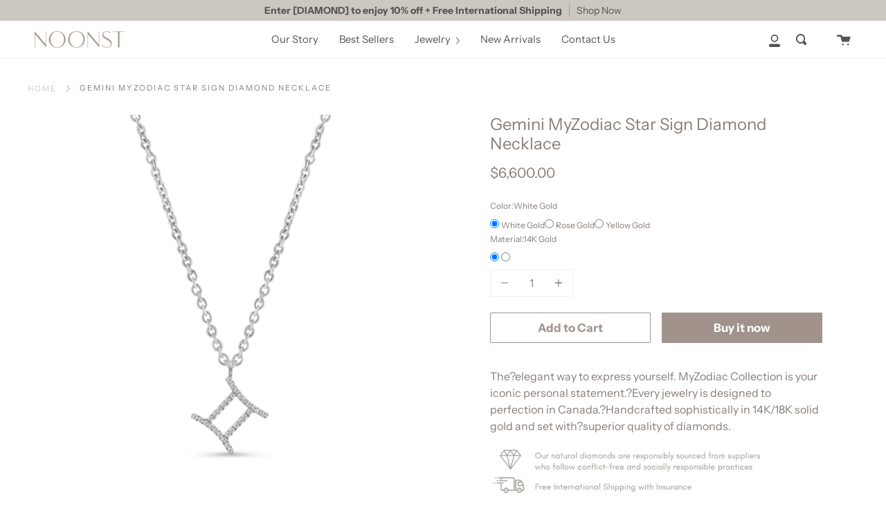

--- FILE ---
content_type: text/html; charset=utf-8
request_url: https://noonst.com/products/gemini-myzodiac-star-sign-diamond-necklace
body_size: 47646
content:
<!doctype html>
<html class="no-js no-touch supports-no-cookies" lang="en">
<head>
  <link rel="stylesheet" href="https://obscure-escarpment-2240.herokuapp.com/stylesheets/bcpo-front.css">
  <script>var bcpo_product={"id":7946016489706,"title":"Gemini MyZodiac Star Sign Diamond Necklace","handle":"gemini-myzodiac-star-sign-diamond-necklace","description":"\u003cmeta charset=\"utf-8\"\u003e\n\u003cp data-mce-fragment=\"1\"\u003eThe?elegant way to express yourself. MyZodiac Collection is your iconic personal statement.?\u003cmeta charset=\"utf-8\"\u003e\u003cspan data-mce-fragment=\"1\"\u003eEvery jewelry is designed to perfection in Canada.?\u003c\/span\u003eHandcrafted sophistically in 14K\/18K solid gold and set with\u003cspan data-mce-fragment=\"1\"\u003e?\u003c\/span\u003e\u003cmeta charset=\"utf-8\"\u003esuperior quality of diamonds.\u003cbr data-mce-fragment=\"1\"\u003e\u003c\/p\u003e\n\u003cp data-mce-fragment=\"1\"\u003e\u003cmeta charset=\"utf-8\"\u003e\u003cimg data-mce-fragment=\"1\" alt=\"\" src=\"https:\/\/cdn.shopify.com\/s\/files\/1\/0551\/2793\/3101\/files\/newwww_480x480.png?v=1668724258\" width=\"394\" height=\"115\" data-mce-selected=\"1\" data-mce-src=\"https:\/\/cdn.shopify.com\/s\/files\/1\/0551\/2793\/3101\/files\/newwww_480x480.png?v=1668724258\"\u003e\u003cbr\u003e\u003cmeta charset=\"utf-8\"\u003e\u003c\/p\u003e\n\u003ch6\u003eInformation\u003c\/h6\u003e\n\u003cp\u003e\u003cstrong data-mce-fragment=\"1\"\u003eNATURAL DIAMONDS:\u003c\/strong\u003e\u003cbr data-mce-fragment=\"1\"\u003ePIECES: 30\u003cbr data-mce-fragment=\"1\"\u003eWEIGHT(CARAT): 0.18\u003cbr data-mce-fragment=\"1\"\u003e\u003cmeta charset=\"utf-8\"\u003e\u003cspan data-mce-fragment=\"1\"\u003eCOLOR: F-G\u003c\/span\u003e\u003cbr data-mce-fragment=\"1\"\u003e\u003cspan data-mce-fragment=\"1\"\u003eCLARITY: SI\u003c\/span\u003e \u003cbr\u003e\u003cmeta charset=\"utf-8\"\u003e\u003cstrong data-mce-fragment=\"1\"\u003e\u003c\/strong\u003e\u003c\/p\u003e\n\u003cp\u003e\u003cstrong data-mce-fragment=\"1\"\u003eMATERIAL:\u003c\/strong\u003e\u003cbr data-mce-fragment=\"1\"\u003e\u003cspan data-mce-fragment=\"1\"\u003e18K Gold\u003c\/span\u003e\u003cbr data-mce-fragment=\"1\"\u003e\u003cspan data-mce-fragment=\"1\"\u003e14K Gold\u003c\/span\u003e \u003cbr\u003e\u003cstrong data-mce-fragment=\"1\"\u003e\u003c\/strong\u003e\u003c\/p\u003e\n\u003cp\u003e\u003cstrong data-mce-fragment=\"1\"\u003eCOLOR:\u003c\/strong\u003e\u003cbr data-mce-fragment=\"1\"\u003eWhite Gold\u003cbr data-mce-fragment=\"1\"\u003eYellow Gold\u003cbr data-mce-fragment=\"1\"\u003eRose Gold \u003cbr\u003e\u003cmeta charset=\"utf-8\"\u003e\u003cb data-mce-fragment=\"1\"\u003e\u003c\/b\u003e\u003c\/p\u003e\n\u003cp\u003e\u003cb data-mce-fragment=\"1\"\u003eLENGTH:\u003c\/b\u003e\u003cbr data-mce-fragment=\"1\"\u003e\u003cspan data-mce-fragment=\"1\"\u003e45 cm ( Adjustable 40 \u0026amp; 45cm )\u003c\/span\u003e\u003cbr data-mce-fragment=\"1\"\u003e\u003c\/p\u003e","published_at":"2022-11-11T11:09:27+08:00","created_at":"2022-10-05T13:00:52+08:00","vendor":"NOONST","type":"","tags":["myzodiac","necklace","new","newarrivals"],"price":660000,"price_min":660000,"price_max":660000,"available":true,"price_varies":false,"compare_at_price":null,"compare_at_price_min":0,"compare_at_price_max":0,"compare_at_price_varies":false,"variants":[{"id":43589059051754,"title":"White Gold \/ 14K Gold","option1":"White Gold","option2":"14K Gold","option3":null,"sku":"L1ES0343","requires_shipping":false,"taxable":false,"featured_image":{"id":38240103203050,"product_id":7946016489706,"position":1,"created_at":"2022-10-05T13:01:11+08:00","updated_at":"2022-10-31T06:27:35+08:00","alt":null,"width":2500,"height":2500,"src":"\/\/noonst.com\/cdn\/shop\/products\/IMG_8972.png?v=1667168855","variant_ids":[43589059051754,43682917515551]},"available":true,"name":"Gemini MyZodiac Star Sign Diamond Necklace - White Gold \/ 14K Gold","public_title":"White Gold \/ 14K Gold","options":["White Gold","14K Gold"],"price":660000,"weight":0,"compare_at_price":null,"inventory_management":null,"barcode":null,"featured_media":{"alt":null,"id":30852273438954,"position":1,"preview_image":{"aspect_ratio":1.0,"height":2500,"width":2500,"src":"\/\/noonst.com\/cdn\/shop\/products\/IMG_8972.png?v=1667168855"}},"requires_selling_plan":false,"selling_plan_allocations":[]},{"id":43682917515551,"title":"White Gold \/ 18K Gold","option1":"White Gold","option2":"18K Gold","option3":null,"sku":"L2ES0343","requires_shipping":false,"taxable":false,"featured_image":{"id":38240103203050,"product_id":7946016489706,"position":1,"created_at":"2022-10-05T13:01:11+08:00","updated_at":"2022-10-31T06:27:35+08:00","alt":null,"width":2500,"height":2500,"src":"\/\/noonst.com\/cdn\/shop\/products\/IMG_8972.png?v=1667168855","variant_ids":[43589059051754,43682917515551]},"available":true,"name":"Gemini MyZodiac Star Sign Diamond Necklace - White Gold \/ 18K Gold","public_title":"White Gold \/ 18K Gold","options":["White Gold","18K Gold"],"price":660000,"weight":0,"compare_at_price":null,"inventory_management":null,"barcode":null,"featured_media":{"alt":null,"id":30852273438954,"position":1,"preview_image":{"aspect_ratio":1.0,"height":2500,"width":2500,"src":"\/\/noonst.com\/cdn\/shop\/products\/IMG_8972.png?v=1667168855"}},"requires_selling_plan":false,"selling_plan_allocations":[]},{"id":43589059117290,"title":"Rose Gold \/ 14K Gold","option1":"Rose Gold","option2":"14K Gold","option3":null,"sku":"L3ES0343","requires_shipping":false,"taxable":false,"featured_image":{"id":38240103268586,"product_id":7946016489706,"position":4,"created_at":"2022-10-05T13:01:11+08:00","updated_at":"2022-10-31T06:27:32+08:00","alt":null,"width":2500,"height":2500,"src":"\/\/noonst.com\/cdn\/shop\/products\/IMG_8972RG.png?v=1667168852","variant_ids":[43589059117290,43682917548319]},"available":true,"name":"Gemini MyZodiac Star Sign Diamond Necklace - Rose Gold \/ 14K Gold","public_title":"Rose Gold \/ 14K Gold","options":["Rose Gold","14K Gold"],"price":660000,"weight":0,"compare_at_price":null,"inventory_management":null,"barcode":null,"featured_media":{"alt":null,"id":30852273340650,"position":4,"preview_image":{"aspect_ratio":1.0,"height":2500,"width":2500,"src":"\/\/noonst.com\/cdn\/shop\/products\/IMG_8972RG.png?v=1667168852"}},"requires_selling_plan":false,"selling_plan_allocations":[]},{"id":43682917548319,"title":"Rose Gold \/ 18K Gold","option1":"Rose Gold","option2":"18K Gold","option3":null,"sku":"G1ES0343","requires_shipping":false,"taxable":false,"featured_image":{"id":38240103268586,"product_id":7946016489706,"position":4,"created_at":"2022-10-05T13:01:11+08:00","updated_at":"2022-10-31T06:27:32+08:00","alt":null,"width":2500,"height":2500,"src":"\/\/noonst.com\/cdn\/shop\/products\/IMG_8972RG.png?v=1667168852","variant_ids":[43589059117290,43682917548319]},"available":true,"name":"Gemini MyZodiac Star Sign Diamond Necklace - Rose Gold \/ 18K Gold","public_title":"Rose Gold \/ 18K Gold","options":["Rose Gold","18K Gold"],"price":660000,"weight":0,"compare_at_price":null,"inventory_management":null,"barcode":null,"featured_media":{"alt":null,"id":30852273340650,"position":4,"preview_image":{"aspect_ratio":1.0,"height":2500,"width":2500,"src":"\/\/noonst.com\/cdn\/shop\/products\/IMG_8972RG.png?v=1667168852"}},"requires_selling_plan":false,"selling_plan_allocations":[]},{"id":43589059182826,"title":"Yellow Gold \/ 14K Gold","option1":"Yellow Gold","option2":"14K Gold","option3":null,"sku":"G2ES0343","requires_shipping":false,"taxable":false,"featured_image":{"id":38240103235818,"product_id":7946016489706,"position":3,"created_at":"2022-10-05T13:01:11+08:00","updated_at":"2022-10-31T06:27:35+08:00","alt":null,"width":2500,"height":2500,"src":"\/\/noonst.com\/cdn\/shop\/products\/IMG_8972GOLD.png?v=1667168855","variant_ids":[43589059182826,43682917581087]},"available":true,"name":"Gemini MyZodiac Star Sign Diamond Necklace - Yellow Gold \/ 14K Gold","public_title":"Yellow Gold \/ 14K Gold","options":["Yellow Gold","14K Gold"],"price":660000,"weight":0,"compare_at_price":null,"inventory_management":null,"barcode":null,"featured_media":{"alt":null,"id":30852273406186,"position":3,"preview_image":{"aspect_ratio":1.0,"height":2500,"width":2500,"src":"\/\/noonst.com\/cdn\/shop\/products\/IMG_8972GOLD.png?v=1667168855"}},"requires_selling_plan":false,"selling_plan_allocations":[]},{"id":43682917581087,"title":"Yellow Gold \/ 18K Gold","option1":"Yellow Gold","option2":"18K Gold","option3":null,"sku":"G3ES0343","requires_shipping":false,"taxable":false,"featured_image":{"id":38240103235818,"product_id":7946016489706,"position":3,"created_at":"2022-10-05T13:01:11+08:00","updated_at":"2022-10-31T06:27:35+08:00","alt":null,"width":2500,"height":2500,"src":"\/\/noonst.com\/cdn\/shop\/products\/IMG_8972GOLD.png?v=1667168855","variant_ids":[43589059182826,43682917581087]},"available":true,"name":"Gemini MyZodiac Star Sign Diamond Necklace - Yellow Gold \/ 18K Gold","public_title":"Yellow Gold \/ 18K Gold","options":["Yellow Gold","18K Gold"],"price":660000,"weight":0,"compare_at_price":null,"inventory_management":null,"barcode":null,"featured_media":{"alt":null,"id":30852273406186,"position":3,"preview_image":{"aspect_ratio":1.0,"height":2500,"width":2500,"src":"\/\/noonst.com\/cdn\/shop\/products\/IMG_8972GOLD.png?v=1667168855"}},"requires_selling_plan":false,"selling_plan_allocations":[]}],"images":["\/\/noonst.com\/cdn\/shop\/products\/IMG_8972.png?v=1667168855","\/\/noonst.com\/cdn\/shop\/products\/MYZODIAC_13.png?v=1667168855","\/\/noonst.com\/cdn\/shop\/products\/IMG_8972GOLD.png?v=1667168855","\/\/noonst.com\/cdn\/shop\/products\/IMG_8972RG.png?v=1667168852","\/\/noonst.com\/cdn\/shop\/products\/MYZODIAC_2_f593a122-ab8a-4201-88aa-129c714b7bb1.png?v=1664946368","\/\/noonst.com\/cdn\/shop\/products\/MYZODIAC_1_201eb381-a160-4267-85bd-84628868c523.png?v=1664946368"],"featured_image":"\/\/noonst.com\/cdn\/shop\/products\/IMG_8972.png?v=1667168855","options":["Color","Material"],"media":[{"alt":null,"id":30852273438954,"position":1,"preview_image":{"aspect_ratio":1.0,"height":2500,"width":2500,"src":"\/\/noonst.com\/cdn\/shop\/products\/IMG_8972.png?v=1667168855"},"aspect_ratio":1.0,"height":2500,"media_type":"image","src":"\/\/noonst.com\/cdn\/shop\/products\/IMG_8972.png?v=1667168855","width":2500},{"alt":null,"id":30852295786730,"position":2,"preview_image":{"aspect_ratio":1.0,"height":3240,"width":3240,"src":"\/\/noonst.com\/cdn\/shop\/products\/MYZODIAC_13.png?v=1667168855"},"aspect_ratio":1.0,"height":3240,"media_type":"image","src":"\/\/noonst.com\/cdn\/shop\/products\/MYZODIAC_13.png?v=1667168855","width":3240},{"alt":null,"id":30852273406186,"position":3,"preview_image":{"aspect_ratio":1.0,"height":2500,"width":2500,"src":"\/\/noonst.com\/cdn\/shop\/products\/IMG_8972GOLD.png?v=1667168855"},"aspect_ratio":1.0,"height":2500,"media_type":"image","src":"\/\/noonst.com\/cdn\/shop\/products\/IMG_8972GOLD.png?v=1667168855","width":2500},{"alt":null,"id":30852273340650,"position":4,"preview_image":{"aspect_ratio":1.0,"height":2500,"width":2500,"src":"\/\/noonst.com\/cdn\/shop\/products\/IMG_8972RG.png?v=1667168852"},"aspect_ratio":1.0,"height":2500,"media_type":"image","src":"\/\/noonst.com\/cdn\/shop\/products\/IMG_8972RG.png?v=1667168852","width":2500},{"alt":null,"id":30852274946282,"position":5,"preview_image":{"aspect_ratio":1.0,"height":3240,"width":3240,"src":"\/\/noonst.com\/cdn\/shop\/products\/MYZODIAC_2_f593a122-ab8a-4201-88aa-129c714b7bb1.png?v=1664946368"},"aspect_ratio":1.0,"height":3240,"media_type":"image","src":"\/\/noonst.com\/cdn\/shop\/products\/MYZODIAC_2_f593a122-ab8a-4201-88aa-129c714b7bb1.png?v=1664946368","width":3240},{"alt":null,"id":30852274979050,"position":6,"preview_image":{"aspect_ratio":1.0,"height":3240,"width":3240,"src":"\/\/noonst.com\/cdn\/shop\/products\/MYZODIAC_1_201eb381-a160-4267-85bd-84628868c523.png?v=1664946368"},"aspect_ratio":1.0,"height":3240,"media_type":"image","src":"\/\/noonst.com\/cdn\/shop\/products\/MYZODIAC_1_201eb381-a160-4267-85bd-84628868c523.png?v=1664946368","width":3240}],"requires_selling_plan":false,"selling_plan_groups":[],"content":"\u003cmeta charset=\"utf-8\"\u003e\n\u003cp data-mce-fragment=\"1\"\u003eThe?elegant way to express yourself. MyZodiac Collection is your iconic personal statement.?\u003cmeta charset=\"utf-8\"\u003e\u003cspan data-mce-fragment=\"1\"\u003eEvery jewelry is designed to perfection in Canada.?\u003c\/span\u003eHandcrafted sophistically in 14K\/18K solid gold and set with\u003cspan data-mce-fragment=\"1\"\u003e?\u003c\/span\u003e\u003cmeta charset=\"utf-8\"\u003esuperior quality of diamonds.\u003cbr data-mce-fragment=\"1\"\u003e\u003c\/p\u003e\n\u003cp data-mce-fragment=\"1\"\u003e\u003cmeta charset=\"utf-8\"\u003e\u003cimg data-mce-fragment=\"1\" alt=\"\" src=\"https:\/\/cdn.shopify.com\/s\/files\/1\/0551\/2793\/3101\/files\/newwww_480x480.png?v=1668724258\" width=\"394\" height=\"115\" data-mce-selected=\"1\" data-mce-src=\"https:\/\/cdn.shopify.com\/s\/files\/1\/0551\/2793\/3101\/files\/newwww_480x480.png?v=1668724258\"\u003e\u003cbr\u003e\u003cmeta charset=\"utf-8\"\u003e\u003c\/p\u003e\n\u003ch6\u003eInformation\u003c\/h6\u003e\n\u003cp\u003e\u003cstrong data-mce-fragment=\"1\"\u003eNATURAL DIAMONDS:\u003c\/strong\u003e\u003cbr data-mce-fragment=\"1\"\u003ePIECES: 30\u003cbr data-mce-fragment=\"1\"\u003eWEIGHT(CARAT): 0.18\u003cbr data-mce-fragment=\"1\"\u003e\u003cmeta charset=\"utf-8\"\u003e\u003cspan data-mce-fragment=\"1\"\u003eCOLOR: F-G\u003c\/span\u003e\u003cbr data-mce-fragment=\"1\"\u003e\u003cspan data-mce-fragment=\"1\"\u003eCLARITY: SI\u003c\/span\u003e \u003cbr\u003e\u003cmeta charset=\"utf-8\"\u003e\u003cstrong data-mce-fragment=\"1\"\u003e\u003c\/strong\u003e\u003c\/p\u003e\n\u003cp\u003e\u003cstrong data-mce-fragment=\"1\"\u003eMATERIAL:\u003c\/strong\u003e\u003cbr data-mce-fragment=\"1\"\u003e\u003cspan data-mce-fragment=\"1\"\u003e18K Gold\u003c\/span\u003e\u003cbr data-mce-fragment=\"1\"\u003e\u003cspan data-mce-fragment=\"1\"\u003e14K Gold\u003c\/span\u003e \u003cbr\u003e\u003cstrong data-mce-fragment=\"1\"\u003e\u003c\/strong\u003e\u003c\/p\u003e\n\u003cp\u003e\u003cstrong data-mce-fragment=\"1\"\u003eCOLOR:\u003c\/strong\u003e\u003cbr data-mce-fragment=\"1\"\u003eWhite Gold\u003cbr data-mce-fragment=\"1\"\u003eYellow Gold\u003cbr data-mce-fragment=\"1\"\u003eRose Gold \u003cbr\u003e\u003cmeta charset=\"utf-8\"\u003e\u003cb data-mce-fragment=\"1\"\u003e\u003c\/b\u003e\u003c\/p\u003e\n\u003cp\u003e\u003cb data-mce-fragment=\"1\"\u003eLENGTH:\u003c\/b\u003e\u003cbr data-mce-fragment=\"1\"\u003e\u003cspan data-mce-fragment=\"1\"\u003e45 cm ( Adjustable 40 \u0026amp; 45cm )\u003c\/span\u003e\u003cbr data-mce-fragment=\"1\"\u003e\u003c\/p\u003e"}; var bcpo_data={"product_id":"6687411011757","shopify_options":[{"type":"buttons","unique":"_67s3q1dy6"},{"type":"images","unique":"1","values":[{"key":"White Gold","value":"https://d17fzo7x83uajt.cloudfront.net/eyJidWNrZXQiOiJiY3BvIiwia2V5Ijoibm9vbnN0Lm15c2hvcGlmeS5jb20vNjc4NzUwNzk3ODQxMy1XaGl0ZS1Hb2xkLnBuZyIsImVkaXRzIjp7InJlc2l6ZSI6eyJ3aWR0aCI6MjAwLCJmaXQiOiJjb250YWluIn19fQ=="},{"key":"Rose Gold","value":"https://d17fzo7x83uajt.cloudfront.net/eyJidWNrZXQiOiJiY3BvIiwia2V5Ijoibm9vbnN0Lm15c2hvcGlmeS5jb20vNjc4NzUwNzk3ODQxMy1Sb3NlLUdvbGQucG5nIiwiZWRpdHMiOnsicmVzaXplIjp7IndpZHRoIjoyMDAsImZpdCI6ImNvbnRhaW4ifX19"},{"key":"Yellow Gold","value":"https://d17fzo7x83uajt.cloudfront.net/eyJidWNrZXQiOiJiY3BvIiwia2V5Ijoibm9vbnN0Lm15c2hvcGlmeS5jb20vNjc4NzUwNzk3ODQxMy1ZZWxsb3ctR29sZC5wbmciLCJlZGl0cyI6eyJyZXNpemUiOnsid2lkdGgiOjIwMCwiZml0IjoiY29udGFpbiJ9fX0="}]}]}; var bcpo_settings={"fallback":"select1","auto_select":"on","load_main_image":"on","replaceImage":"on","border_style":"round","tooltips":"show","sold_out_style":"crossed-out","theme":"light","jumbo_colors":"off","jumbo_images":"off","circle_swatches":"on","inventory_style":"amazon","override_ajax":"on","add_price_addons":"off","theme2":"off","money_format2":"HK${{amount}}","money_format_without_currency":"${{amount}}","show_currency":"off","file_upload_warning":"off","global_auto_image_options":"Colour","global_color_options":"","global_colors":[{"key":"","value":"ecf42f"}],"shop_currency":"HKD"};var inventory_quantity = [];inventory_quantity.push(0);inventory_quantity.push(0);inventory_quantity.push(0);inventory_quantity.push(0);inventory_quantity.push(0);inventory_quantity.push(0);if(bcpo_product) { for (var i = 0; i < bcpo_product.variants.length; i += 1) { bcpo_product.variants[i].inventory_quantity = inventory_quantity[i]; }}window.bcpo = window.bcpo || {}; bcpo.cart = {"note":null,"attributes":{},"original_total_price":0,"total_price":0,"total_discount":0,"total_weight":0.0,"item_count":0,"items":[],"requires_shipping":false,"currency":"HKD","items_subtotal_price":0,"cart_level_discount_applications":[],"checkout_charge_amount":0}; bcpo.ogFormData = FormData;</script>


<!--Content in content_for_header -->
<!--LayoutHub-Embed--><link rel="stylesheet" href="https://fonts.googleapis.com/css?family=Poppins:100,200,300,400,500,600,700,800,900" /><link rel="stylesheet" type="text/css" href="[data-uri]" media="all">
<!--LH--><!--/LayoutHub-Embed--><meta charset="UTF-8">
  <meta http-equiv="X-UA-Compatible" content="IE=edge,chrome=1">
  <meta name="viewport" content="width=device-width, initial-scale=1.0">
  <meta name="theme-color" content="#f0f0f0">
  <link rel="canonical" href="https://noonst.com/products/gemini-myzodiac-star-sign-diamond-necklace">

  <!-- ======================= Broadcast Theme V1.8.1 ========================= -->

  <link rel="preconnect" href="https://cdn.shopify.com" crossorigin>
  <link rel="preconnect" href="https://fonts.shopify.com" crossorigin>
  <link rel="preconnect" href="https://monorail-edge.shopifysvc.com" crossorigin>

  <link rel="preload" href="//noonst.com/cdn/shop/t/18/assets/lazysizes.js?v=111431644619468174291678302710" as="script">
  <link rel="preload" href="//noonst.com/cdn/shop/t/18/assets/vendor.js?v=175861444463570166931678302710" as="script">
  <link rel="preload" href="//noonst.com/cdn/shop/t/18/assets/theme.js?v=124348593709917457241678302710" as="script">
  <link rel="preload" href="//noonst.com/cdn/shop/t/18/assets/theme.css?v=116543101004438706401678302710" as="style"> 

  
    <link rel="shortcut icon" href="//noonst.com/cdn/shop/files/FLOGOX--02_3_32x32.png?v=1620834656" type="image/png" />
  

  <!-- Title and description ================================================ -->
  
  <title>
    Gemini MyZodiac Star Sign Diamond Necklace
    
    
    
      &ndash; NOONST
    
  </title>

  
    <meta name="description" content="The?elegant way to express yourself. MyZodiac Collection is your iconic personal statement.?Every jewelry is designed to perfection in Canada.?Handcrafted sophistically in 14K/18K solid gold and set with?superior quality of diamonds. Information NATURAL DIAMONDS:PIECES: 30WEIGHT(CARAT): 0.18COLOR: F-GCLARITY: SI MATERI">
  

  <!-- /snippets/social-meta.liquid --><meta property="og:site_name" content="NOONST">
<meta property="og:url" content="https://noonst.com/products/gemini-myzodiac-star-sign-diamond-necklace">
<meta property="og:title" content="Gemini MyZodiac Star Sign Diamond Necklace">
<meta property="og:type" content="product">
<meta property="og:description" content="The?elegant way to express yourself. MyZodiac Collection is your iconic personal statement.?Every jewelry is designed to perfection in Canada.?Handcrafted sophistically in 14K/18K solid gold and set with?superior quality of diamonds. Information NATURAL DIAMONDS:PIECES: 30WEIGHT(CARAT): 0.18COLOR: F-GCLARITY: SI MATERI"><meta property="og:price:amount" content="6,600.00">
  <meta property="og:price:currency" content="HKD">
      <meta property="og:image" content="http://noonst.com/cdn/shop/products/IMG_8972.png?v=1667168855">
      <meta property="og:image:secure_url" content="https://noonst.com/cdn/shop/products/IMG_8972.png?v=1667168855">
      <meta property="og:image:height" content="2500">
      <meta property="og:image:width" content="2500">
      <meta property="og:image" content="http://noonst.com/cdn/shop/products/MYZODIAC_13.png?v=1667168855">
      <meta property="og:image:secure_url" content="https://noonst.com/cdn/shop/products/MYZODIAC_13.png?v=1667168855">
      <meta property="og:image:height" content="3240">
      <meta property="og:image:width" content="3240">
      <meta property="og:image" content="http://noonst.com/cdn/shop/products/IMG_8972GOLD.png?v=1667168855">
      <meta property="og:image:secure_url" content="https://noonst.com/cdn/shop/products/IMG_8972GOLD.png?v=1667168855">
      <meta property="og:image:height" content="2500">
      <meta property="og:image:width" content="2500">


<meta name="twitter:site" content="@">
<meta name="twitter:card" content="summary_large_image">
<meta name="twitter:title" content="Gemini MyZodiac Star Sign Diamond Necklace">
<meta name="twitter:description" content="The?elegant way to express yourself. MyZodiac Collection is your iconic personal statement.?Every jewelry is designed to perfection in Canada.?Handcrafted sophistically in 14K/18K solid gold and set with?superior quality of diamonds. Information NATURAL DIAMONDS:PIECES: 30WEIGHT(CARAT): 0.18COLOR: F-GCLARITY: SI MATERI">


  <!-- CSS ================================================================== -->

  <link href="//noonst.com/cdn/shop/t/18/assets/font-settings.css?v=168959546175166809531759332629" rel="stylesheet" type="text/css" media="all" />

  
<style data-shopify>

:root {


---color-video-bg: #f2f2f2;


---color-bg: #ffffff;
---color-bg-secondary: #f7f7f7;

---color-text-dark: #68554b;
---color-text: #877d78;
---color-text-light: #aba4a1;


/* === Opacity shades of grey ===*/
---color-a5:  rgba(135, 125, 120, 0.05);
---color-a10: rgba(135, 125, 120, 0.1);
---color-a15: rgba(135, 125, 120, 0.15);
---color-a20: rgba(135, 125, 120, 0.2);
---color-a25: rgba(135, 125, 120, 0.25);
---color-a30: rgba(135, 125, 120, 0.3);
---color-a35: rgba(135, 125, 120, 0.35);
---color-a40: rgba(135, 125, 120, 0.4);
---color-a45: rgba(135, 125, 120, 0.45);
---color-a50: rgba(135, 125, 120, 0.5);
---color-a55: rgba(135, 125, 120, 0.55);
---color-a60: rgba(135, 125, 120, 0.6);
---color-a65: rgba(135, 125, 120, 0.65);
---color-a70: rgba(135, 125, 120, 0.7);
---color-a75: rgba(135, 125, 120, 0.75);
---color-a80: rgba(135, 125, 120, 0.8);
---color-a85: rgba(135, 125, 120, 0.85);
---color-a90: rgba(135, 125, 120, 0.9);
---color-a95: rgba(135, 125, 120, 0.95);

---color-border: rgb(240, 240, 240);
---color-border-light: #f6f6f6;
---color-border-hairline: #f7f7f7;
---color-border-dark: #bdbdbd;

/* === Bright color ===*/
---color-primary: #a1938c;
---color-primary-hover: #86695a;
---color-primary-fade: rgba(161, 147, 140, 0.05);
---color-primary-fade-hover: rgba(161, 147, 140, 0.1);---color-primary-opposite: #ffffff;


/* === Secondary Color ===*/
---color-secondary: #f0f0f0;
---color-secondary-hover: #cec4c4;
---color-secondary-fade: rgba(240, 240, 240, 0.05);
---color-secondary-fade-hover: rgba(240, 240, 240, 0.1);---color-secondary-opposite: #000000;


/* === link Color ===*/
---color-link: #cdc7c1;
---color-link-hover: #b5a18d;
---color-link-fade: rgba(205, 199, 193, 0.05);
---color-link-fade-hover: rgba(205, 199, 193, 0.1);---color-link-opposite: #000000;


/* === Product grid sale tags ===*/
---color-sale-bg: #c2b9af;
---color-sale-text: #ffffff;


/* === Helper colors for form error states ===*/
---color-error: var(---color-primary);
---color-error-bg: var(---color-primary-fade);


---radius: 1px;

---color-announcement-bg: #cdc7c1;
---color-announcement-text: #545454;
---color-announcement-border: #a9a4a0;

---color-header-bg: #ffffff;
---color-header-link: #545454;
---color-header-link-hover: #c2b9af;

---color-menu-bg: #ffffff;
---color-menu-border: #f0f0f0;
---color-menu-link: #545454;
---color-menu-link-hover: #b3aaa5;
---color-submenu-bg: #ffffff;
---color-submenu-link: #877d78;
---color-submenu-link-hover: #b5b0a6;
---color-menu-transparent: #ffffff;

---color-footer-bg: #ffffff;
---color-footer-text: #7b7474;
---color-footer-link: #545454;
---color-footer-link-hover: #9a968f;
---color-footer-border: rgba(123, 116, 116, 0.1);

/* === Custom Cursor ===*/

--icon-zoom-in: url( "//noonst.com/cdn/shop/t/18/assets/icon-zoom-in.svg?v=126996651526054293301678302710" );
--icon-zoom-out: url( "//noonst.com/cdn/shop/t/18/assets/icon-zoom-out.svg?v=128675709041987423641678302710" );

/* === Typography ===*/
---product-grid-aspect-ratio: 100%;


---font-weight-body: 400;
---font-weight-body-bold: 700;

---font-stack-body: "Instrument Sans", sans-serif;
---font-style-body: normal;
---font-adjust-body: 1.0;

---font-weight-heading: 400;
---font-weight-heading-bold: 700;

---font-stack-heading: "Instrument Sans", sans-serif;
---font-style-heading: normal;
---font-adjust-heading: 0.85;

---font-size-base: 1.0rem; 

---ico-select: url("//noonst.com/cdn/shop/t/18/assets/ico-select.svg?v=115630813262522069291678302710");

}


</style>


  <link href="//noonst.com/cdn/shop/t/18/assets/theme.css?v=116543101004438706401678302710" rel="stylesheet" type="text/css" media="all" />

  <script>
    document.documentElement.className = document.documentElement.className.replace('no-js', 'js');
    window.lazySizesConfig = window.lazySizesConfig || {};
    window.lazySizesConfig.preloadAfterLoad = true;
    
    window.theme = {
      routes: {
        root: '/',
        cart: '/cart',
        cart_add_url: '/cart/add',
        product_recommendations_url: '/recommendations/products',
        search_url: '/search'
      },
      assets: {
        photoswipe: '//noonst.com/cdn/shop/t/18/assets/photoswipe.js?v=12261563163868600691678302710',
        smoothscroll: '//noonst.com/cdn/shop/t/18/assets/smoothscroll.js?v=37906625415260927261678302710',
        base: "//noonst.com/cdn/shop/t/18/assets/",
      },
      strings: {
        addToCart: "Add to Cart",
        soldOut: "Sold Out",
        from: "From",
        preOrder: "Pre-order",
        unavailable: "Unavailable",
        unitPrice: "Unit price",
        unitPriceSeparator: "per",
        resultsFor: "results for",
        noResultsFor: "No results for",
        shippingCalcSubmitButton:"Calculate shipping",
        shippingCalcSubmitButtonDisabled: "Calculating...",
        
        shippingCalcMoneyFormat: "HK${{amount}}",
        searchMessage: "<span>Search our store</span>"
      },
      moneyFormat: "${{amount}}",
      cartDropdownIsEnable:true,
      info: {
        name: 'broadcast'
      },
      version: '1.8.1'
    };
  </script>

  
    <script src="//noonst.com/cdn/shopifycloud/storefront/assets/themes_support/shopify_common-5f594365.js" defer="defer"></script>
  

  <!-- Theme Javascript ============================================================== -->
  <script src="//noonst.com/cdn/shop/t/18/assets/lazysizes.js?v=111431644619468174291678302710" async="async"></script>
  <script src="//noonst.com/cdn/shop/t/18/assets/vendor.js?v=175861444463570166931678302710" defer="defer"></script>
  <script src="//noonst.com/cdn/shop/t/18/assets/theme.js?v=124348593709917457241678302710" defer="defer"></script>

  <script type="text/javascript">
    if (window.MSInputMethodContext && document.documentMode) {
      var scripts = document.getElementsByTagName('script')[0];
      var polyfill = document.createElement("script");
      polyfill.defer = true;
      polyfill.src = "//noonst.com/cdn/shop/t/18/assets/ie11.js?v=144489047535103983231678302710";

      scripts.parentNode.insertBefore(polyfill, scripts);
    }
  </script>

  <!-- Shopify app scripts =========================================================== -->

  <script>window.performance && window.performance.mark && window.performance.mark('shopify.content_for_header.start');</script><meta name="google-site-verification" content="DDUjCwCNocF9ahxRsaOGZMBG6wm_W0Ph6E9KqsHMRj4">
<meta id="shopify-digital-wallet" name="shopify-digital-wallet" content="/55127933101/digital_wallets/dialog">
<link rel="alternate" type="application/json+oembed" href="https://noonst.com/products/gemini-myzodiac-star-sign-diamond-necklace.oembed">
<script async="async" src="/checkouts/internal/preloads.js?locale=en-HK"></script>
<script id="shopify-features" type="application/json">{"accessToken":"d9d705ecdfaa944668162c3900524842","betas":["rich-media-storefront-analytics"],"domain":"noonst.com","predictiveSearch":true,"shopId":55127933101,"locale":"en"}</script>
<script>var Shopify = Shopify || {};
Shopify.shop = "noonst.myshopify.com";
Shopify.locale = "en";
Shopify.currency = {"active":"HKD","rate":"1.0"};
Shopify.country = "HK";
Shopify.theme = {"name":"Copy of New shop design_Nov22 (for myzodiac lau...","id":145058234655,"schema_name":"Broadcast","schema_version":"1.8.1","theme_store_id":868,"role":"main"};
Shopify.theme.handle = "null";
Shopify.theme.style = {"id":null,"handle":null};
Shopify.cdnHost = "noonst.com/cdn";
Shopify.routes = Shopify.routes || {};
Shopify.routes.root = "/";</script>
<script type="module">!function(o){(o.Shopify=o.Shopify||{}).modules=!0}(window);</script>
<script>!function(o){function n(){var o=[];function n(){o.push(Array.prototype.slice.apply(arguments))}return n.q=o,n}var t=o.Shopify=o.Shopify||{};t.loadFeatures=n(),t.autoloadFeatures=n()}(window);</script>
<script id="shop-js-analytics" type="application/json">{"pageType":"product"}</script>
<script defer="defer" async type="module" src="//noonst.com/cdn/shopifycloud/shop-js/modules/v2/client.init-shop-cart-sync_C5BV16lS.en.esm.js"></script>
<script defer="defer" async type="module" src="//noonst.com/cdn/shopifycloud/shop-js/modules/v2/chunk.common_CygWptCX.esm.js"></script>
<script type="module">
  await import("//noonst.com/cdn/shopifycloud/shop-js/modules/v2/client.init-shop-cart-sync_C5BV16lS.en.esm.js");
await import("//noonst.com/cdn/shopifycloud/shop-js/modules/v2/chunk.common_CygWptCX.esm.js");

  window.Shopify.SignInWithShop?.initShopCartSync?.({"fedCMEnabled":true,"windoidEnabled":true});

</script>
<script>(function() {
  var isLoaded = false;
  function asyncLoad() {
    if (isLoaded) return;
    isLoaded = true;
    var urls = ["https:\/\/sdks.automizely.com\/conversions\/v1\/conversions.js?app_connection_id=a583c3f2e1934d68b25c43a75130c31f\u0026mapped_org_id=381ef6e0c60cf49fc6361ed2a04dff0e_v1\u0026shop=noonst.myshopify.com","https:\/\/app.layouthub.com\/shopify\/layouthub.js?shop=noonst.myshopify.com","https:\/\/gateway.apaylater.com\/plugins\/shopify-product-detail.js?shop=noonst.myshopify.com","https:\/\/gateway.apaylater.com\/plugins\/shopify-product-list.js?shop=noonst.myshopify.com","\/\/cdn.shopify.com\/proxy\/46be7e40354b36b2ffca616f94d8cf1276f5954a44e2ef2a037f0ef819b0394e\/obscure-escarpment-2240.herokuapp.com\/js\/best_custom_product_options.js?shop=noonst.myshopify.com\u0026sp-cache-control=cHVibGljLCBtYXgtYWdlPTkwMA","https:\/\/api.revy.io\/bundle.js?shop=noonst.myshopify.com","https:\/\/widgets.automizely.com\/loyalty\/v1\/main.js?connection_id=9b6f3c48069d44b79e482244bfdc1f3a\u0026mapped_org_id=381ef6e0c60cf49fc6361ed2a04dff0e_v1\u0026shop=noonst.myshopify.com","https:\/\/widgets.automizely.com\/reviews\/v1\/sdk.js?connection_id=cfca057309a04746a94e631069755a40\u0026mapped_org_id=381ef6e0c60cf49fc6361ed2a04dff0e_v1\u0026oid=e2a9025713ad483891cdcc3b310b396b\u0026shop=noonst.myshopify.com"];
    for (var i = 0; i < urls.length; i++) {
      var s = document.createElement('script');
      s.type = 'text/javascript';
      s.async = true;
      s.src = urls[i];
      var x = document.getElementsByTagName('script')[0];
      x.parentNode.insertBefore(s, x);
    }
  };
  if(window.attachEvent) {
    window.attachEvent('onload', asyncLoad);
  } else {
    window.addEventListener('load', asyncLoad, false);
  }
})();</script>
<script id="__st">var __st={"a":55127933101,"offset":28800,"reqid":"adb45de3-a6d7-49eb-9238-08052a80a375-1768766122","pageurl":"noonst.com\/products\/gemini-myzodiac-star-sign-diamond-necklace","u":"1fd27bc8a51f","p":"product","rtyp":"product","rid":7946016489706};</script>
<script>window.ShopifyPaypalV4VisibilityTracking = true;</script>
<script id="form-persister">!function(){'use strict';const t='contact',e='new_comment',n=[[t,t],['blogs',e],['comments',e],[t,'customer']],o='password',r='form_key',c=['recaptcha-v3-token','g-recaptcha-response','h-captcha-response',o],s=()=>{try{return window.sessionStorage}catch{return}},i='__shopify_v',u=t=>t.elements[r],a=function(){const t=[...n].map((([t,e])=>`form[action*='/${t}']:not([data-nocaptcha='true']) input[name='form_type'][value='${e}']`)).join(',');var e;return e=t,()=>e?[...document.querySelectorAll(e)].map((t=>t.form)):[]}();function m(t){const e=u(t);a().includes(t)&&(!e||!e.value)&&function(t){try{if(!s())return;!function(t){const e=s();if(!e)return;const n=u(t);if(!n)return;const o=n.value;o&&e.removeItem(o)}(t);const e=Array.from(Array(32),(()=>Math.random().toString(36)[2])).join('');!function(t,e){u(t)||t.append(Object.assign(document.createElement('input'),{type:'hidden',name:r})),t.elements[r].value=e}(t,e),function(t,e){const n=s();if(!n)return;const r=[...t.querySelectorAll(`input[type='${o}']`)].map((({name:t})=>t)),u=[...c,...r],a={};for(const[o,c]of new FormData(t).entries())u.includes(o)||(a[o]=c);n.setItem(e,JSON.stringify({[i]:1,action:t.action,data:a}))}(t,e)}catch(e){console.error('failed to persist form',e)}}(t)}const f=t=>{if('true'===t.dataset.persistBound)return;const e=function(t,e){const n=function(t){return'function'==typeof t.submit?t.submit:HTMLFormElement.prototype.submit}(t).bind(t);return function(){let t;return()=>{t||(t=!0,(()=>{try{e(),n()}catch(t){(t=>{console.error('form submit failed',t)})(t)}})(),setTimeout((()=>t=!1),250))}}()}(t,(()=>{m(t)}));!function(t,e){if('function'==typeof t.submit&&'function'==typeof e)try{t.submit=e}catch{}}(t,e),t.addEventListener('submit',(t=>{t.preventDefault(),e()})),t.dataset.persistBound='true'};!function(){function t(t){const e=(t=>{const e=t.target;return e instanceof HTMLFormElement?e:e&&e.form})(t);e&&m(e)}document.addEventListener('submit',t),document.addEventListener('DOMContentLoaded',(()=>{const e=a();for(const t of e)f(t);var n;n=document.body,new window.MutationObserver((t=>{for(const e of t)if('childList'===e.type&&e.addedNodes.length)for(const t of e.addedNodes)1===t.nodeType&&'FORM'===t.tagName&&a().includes(t)&&f(t)})).observe(n,{childList:!0,subtree:!0,attributes:!1}),document.removeEventListener('submit',t)}))}()}();</script>
<script integrity="sha256-4kQ18oKyAcykRKYeNunJcIwy7WH5gtpwJnB7kiuLZ1E=" data-source-attribution="shopify.loadfeatures" defer="defer" src="//noonst.com/cdn/shopifycloud/storefront/assets/storefront/load_feature-a0a9edcb.js" crossorigin="anonymous"></script>
<script data-source-attribution="shopify.dynamic_checkout.dynamic.init">var Shopify=Shopify||{};Shopify.PaymentButton=Shopify.PaymentButton||{isStorefrontPortableWallets:!0,init:function(){window.Shopify.PaymentButton.init=function(){};var t=document.createElement("script");t.src="https://noonst.com/cdn/shopifycloud/portable-wallets/latest/portable-wallets.en.js",t.type="module",document.head.appendChild(t)}};
</script>
<script data-source-attribution="shopify.dynamic_checkout.buyer_consent">
  function portableWalletsHideBuyerConsent(e){var t=document.getElementById("shopify-buyer-consent"),n=document.getElementById("shopify-subscription-policy-button");t&&n&&(t.classList.add("hidden"),t.setAttribute("aria-hidden","true"),n.removeEventListener("click",e))}function portableWalletsShowBuyerConsent(e){var t=document.getElementById("shopify-buyer-consent"),n=document.getElementById("shopify-subscription-policy-button");t&&n&&(t.classList.remove("hidden"),t.removeAttribute("aria-hidden"),n.addEventListener("click",e))}window.Shopify?.PaymentButton&&(window.Shopify.PaymentButton.hideBuyerConsent=portableWalletsHideBuyerConsent,window.Shopify.PaymentButton.showBuyerConsent=portableWalletsShowBuyerConsent);
</script>
<script data-source-attribution="shopify.dynamic_checkout.cart.bootstrap">document.addEventListener("DOMContentLoaded",(function(){function t(){return document.querySelector("shopify-accelerated-checkout-cart, shopify-accelerated-checkout")}if(t())Shopify.PaymentButton.init();else{new MutationObserver((function(e,n){t()&&(Shopify.PaymentButton.init(),n.disconnect())})).observe(document.body,{childList:!0,subtree:!0})}}));
</script>
<link id="shopify-accelerated-checkout-styles" rel="stylesheet" media="screen" href="https://noonst.com/cdn/shopifycloud/portable-wallets/latest/accelerated-checkout-backwards-compat.css" crossorigin="anonymous">
<style id="shopify-accelerated-checkout-cart">
        #shopify-buyer-consent {
  margin-top: 1em;
  display: inline-block;
  width: 100%;
}

#shopify-buyer-consent.hidden {
  display: none;
}

#shopify-subscription-policy-button {
  background: none;
  border: none;
  padding: 0;
  text-decoration: underline;
  font-size: inherit;
  cursor: pointer;
}

#shopify-subscription-policy-button::before {
  box-shadow: none;
}

      </style>

<script>window.performance && window.performance.mark && window.performance.mark('shopify.content_for_header.end');</script>
  <script id="vopo-head">(function () {
	if (((document.documentElement.innerHTML.includes('asyncLoad') && !document.documentElement.innerHTML.includes('\\/obscure' + '-escarpment-2240')) || (window.bcpo && bcpo.disabled)) && !window.location.href.match(/[&?]yesbcpo/)) return;
	var script = document.createElement('script');
	var reg = new RegExp('\\\\/\\\\/cdn\\.shopify\\.com\\\\/proxy\\\\/[a-z0-9]+\\\\/obscure-escarpment-2240\\.herokuapp\\.com\\\\/js\\\\/best_custom_product_options\\.js[^"]+');
	var match = reg.exec(document.documentElement.innerHTML);
	script.src = match[0].split('\\').join('').replace('%3f', '?').replace('u0026', '&');
	var vopoHead = document.getElementById('vopo-head'); vopoHead.parentNode.insertBefore(script, vopoHead);
})();
</script>

  
 

<script>window.__pagefly_analytics_settings__={"acceptTracking":false};</script>
 
  <!-- "snippets/shogun-head.liquid" was not rendered, the associated app was uninstalled -->
<style type='text/css'>
  .baCountry{width:30px;height:20px;display:inline-block;vertical-align:middle;margin-right:6px;background-size:30px!important;border-radius:4px;background-repeat:no-repeat}
  .baCountry-traditional .baCountry{background-image:url(https://cdn.shopify.com/s/files/1/0194/1736/6592/t/1/assets/ba-flags.png?=14261939516959647149);height:19px!important}
  .baCountry-modern .baCountry{background-image:url(https://cdn.shopify.com/s/files/1/0194/1736/6592/t/1/assets/ba-flags.png?=14261939516959647149)}
  .baCountry-NO-FLAG{background-position:0 0}.baCountry-AD{background-position:0 -20px}.baCountry-AED{background-position:0 -40px}.baCountry-AFN{background-position:0 -60px}.baCountry-AG{background-position:0 -80px}.baCountry-AI{background-position:0 -100px}.baCountry-ALL{background-position:0 -120px}.baCountry-AMD{background-position:0 -140px}.baCountry-AOA{background-position:0 -160px}.baCountry-ARS{background-position:0 -180px}.baCountry-AS{background-position:0 -200px}.baCountry-AT{background-position:0 -220px}.baCountry-AUD{background-position:0 -240px}.baCountry-AWG{background-position:0 -260px}.baCountry-AZN{background-position:0 -280px}.baCountry-BAM{background-position:0 -300px}.baCountry-BBD{background-position:0 -320px}.baCountry-BDT{background-position:0 -340px}.baCountry-BE{background-position:0 -360px}.baCountry-BF{background-position:0 -380px}.baCountry-BGN{background-position:0 -400px}.baCountry-BHD{background-position:0 -420px}.baCountry-BIF{background-position:0 -440px}.baCountry-BJ{background-position:0 -460px}.baCountry-BMD{background-position:0 -480px}.baCountry-BND{background-position:0 -500px}.baCountry-BOB{background-position:0 -520px}.baCountry-BRL{background-position:0 -540px}.baCountry-BSD{background-position:0 -560px}.baCountry-BTN{background-position:0 -580px}.baCountry-BWP{background-position:0 -600px}.baCountry-BYN{background-position:0 -620px}.baCountry-BZD{background-position:0 -640px}.baCountry-CAD{background-position:0 -660px}.baCountry-CC{background-position:0 -680px}.baCountry-CDF{background-position:0 -700px}.baCountry-CG{background-position:0 -720px}.baCountry-CHF{background-position:0 -740px}.baCountry-CI{background-position:0 -760px}.baCountry-CK{background-position:0 -780px}.baCountry-CLP{background-position:0 -800px}.baCountry-CM{background-position:0 -820px}.baCountry-CNY{background-position:0 -840px}.baCountry-COP{background-position:0 -860px}.baCountry-CRC{background-position:0 -880px}.baCountry-CU{background-position:0 -900px}.baCountry-CX{background-position:0 -920px}.baCountry-CY{background-position:0 -940px}.baCountry-CZK{background-position:0 -960px}.baCountry-DE{background-position:0 -980px}.baCountry-DJF{background-position:0 -1000px}.baCountry-DKK{background-position:0 -1020px}.baCountry-DM{background-position:0 -1040px}.baCountry-DOP{background-position:0 -1060px}.baCountry-DZD{background-position:0 -1080px}.baCountry-EC{background-position:0 -1100px}.baCountry-EE{background-position:0 -1120px}.baCountry-EGP{background-position:0 -1140px}.baCountry-ER{background-position:0 -1160px}.baCountry-ES{background-position:0 -1180px}.baCountry-ETB{background-position:0 -1200px}.baCountry-EUR{background-position:0 -1220px}.baCountry-FI{background-position:0 -1240px}.baCountry-FJD{background-position:0 -1260px}.baCountry-FKP{background-position:0 -1280px}.baCountry-FO{background-position:0 -1300px}.baCountry-FR{background-position:0 -1320px}.baCountry-GA{background-position:0 -1340px}.baCountry-GBP{background-position:0 -1360px}.baCountry-GD{background-position:0 -1380px}.baCountry-GEL{background-position:0 -1400px}.baCountry-GHS{background-position:0 -1420px}.baCountry-GIP{background-position:0 -1440px}.baCountry-GL{background-position:0 -1460px}.baCountry-GMD{background-position:0 -1480px}.baCountry-GNF{background-position:0 -1500px}.baCountry-GQ{background-position:0 -1520px}.baCountry-GR{background-position:0 -1540px}.baCountry-GTQ{background-position:0 -1560px}.baCountry-GU{background-position:0 -1580px}.baCountry-GW{background-position:0 -1600px}.baCountry-HKD{background-position:0 -1620px}.baCountry-HNL{background-position:0 -1640px}.baCountry-HRK{background-position:0 -1660px}.baCountry-HTG{background-position:0 -1680px}.baCountry-HUF{background-position:0 -1700px}.baCountry-IDR{background-position:0 -1720px}.baCountry-IE{background-position:0 -1740px}.baCountry-ILS{background-position:0 -1760px}.baCountry-INR{background-position:0 -1780px}.baCountry-IO{background-position:0 -1800px}.baCountry-IQD{background-position:0 -1820px}.baCountry-IRR{background-position:0 -1840px}.baCountry-ISK{background-position:0 -1860px}.baCountry-IT{background-position:0 -1880px}.baCountry-JMD{background-position:0 -1900px}.baCountry-JOD{background-position:0 -1920px}.baCountry-JPY{background-position:0 -1940px}.baCountry-KES{background-position:0 -1960px}.baCountry-KGS{background-position:0 -1980px}.baCountry-KHR{background-position:0 -2000px}.baCountry-KI{background-position:0 -2020px}.baCountry-KMF{background-position:0 -2040px}.baCountry-KN{background-position:0 -2060px}.baCountry-KP{background-position:0 -2080px}.baCountry-KRW{background-position:0 -2100px}.baCountry-KWD{background-position:0 -2120px}.baCountry-KYD{background-position:0 -2140px}.baCountry-KZT{background-position:0 -2160px}.baCountry-LBP{background-position:0 -2180px}.baCountry-LI{background-position:0 -2200px}.baCountry-LKR{background-position:0 -2220px}.baCountry-LRD{background-position:0 -2240px}.baCountry-LSL{background-position:0 -2260px}.baCountry-LT{background-position:0 -2280px}.baCountry-LU{background-position:0 -2300px}.baCountry-LV{background-position:0 -2320px}.baCountry-LYD{background-position:0 -2340px}.baCountry-MAD{background-position:0 -2360px}.baCountry-MC{background-position:0 -2380px}.baCountry-MDL{background-position:0 -2400px}.baCountry-ME{background-position:0 -2420px}.baCountry-MGA{background-position:0 -2440px}.baCountry-MKD{background-position:0 -2460px}.baCountry-ML{background-position:0 -2480px}.baCountry-MMK{background-position:0 -2500px}.baCountry-MN{background-position:0 -2520px}.baCountry-MOP{background-position:0 -2540px}.baCountry-MQ{background-position:0 -2560px}.baCountry-MR{background-position:0 -2580px}.baCountry-MS{background-position:0 -2600px}.baCountry-MT{background-position:0 -2620px}.baCountry-MUR{background-position:0 -2640px}.baCountry-MVR{background-position:0 -2660px}.baCountry-MWK{background-position:0 -2680px}.baCountry-MXN{background-position:0 -2700px}.baCountry-MYR{background-position:0 -2720px}.baCountry-MZN{background-position:0 -2740px}.baCountry-NAD{background-position:0 -2760px}.baCountry-NE{background-position:0 -2780px}.baCountry-NF{background-position:0 -2800px}.baCountry-NG{background-position:0 -2820px}.baCountry-NIO{background-position:0 -2840px}.baCountry-NL{background-position:0 -2860px}.baCountry-NOK{background-position:0 -2880px}.baCountry-NPR{background-position:0 -2900px}.baCountry-NR{background-position:0 -2920px}.baCountry-NU{background-position:0 -2940px}.baCountry-NZD{background-position:0 -2960px}.baCountry-OMR{background-position:0 -2980px}.baCountry-PAB{background-position:0 -3000px}.baCountry-PEN{background-position:0 -3020px}.baCountry-PGK{background-position:0 -3040px}.baCountry-PHP{background-position:0 -3060px}.baCountry-PKR{background-position:0 -3080px}.baCountry-PLN{background-position:0 -3100px}.baCountry-PR{background-position:0 -3120px}.baCountry-PS{background-position:0 -3140px}.baCountry-PT{background-position:0 -3160px}.baCountry-PW{background-position:0 -3180px}.baCountry-QAR{background-position:0 -3200px}.baCountry-RON{background-position:0 -3220px}.baCountry-RSD{background-position:0 -3240px}.baCountry-RUB{background-position:0 -3260px}.baCountry-RWF{background-position:0 -3280px}.baCountry-SAR{background-position:0 -3300px}.baCountry-SBD{background-position:0 -3320px}.baCountry-SCR{background-position:0 -3340px}.baCountry-SDG{background-position:0 -3360px}.baCountry-SEK{background-position:0 -3380px}.baCountry-SGD{background-position:0 -3400px}.baCountry-SI{background-position:0 -3420px}.baCountry-SK{background-position:0 -3440px}.baCountry-SLL{background-position:0 -3460px}.baCountry-SM{background-position:0 -3480px}.baCountry-SN{background-position:0 -3500px}.baCountry-SO{background-position:0 -3520px}.baCountry-SRD{background-position:0 -3540px}.baCountry-SSP{background-position:0 -3560px}.baCountry-STD{background-position:0 -3580px}.baCountry-SV{background-position:0 -3600px}.baCountry-SYP{background-position:0 -3620px}.baCountry-SZL{background-position:0 -3640px}.baCountry-TC{background-position:0 -3660px}.baCountry-TD{background-position:0 -3680px}.baCountry-TG{background-position:0 -3700px}.baCountry-THB{background-position:0 -3720px}.baCountry-TJS{background-position:0 -3740px}.baCountry-TK{background-position:0 -3760px}.baCountry-TMT{background-position:0 -3780px}.baCountry-TND{background-position:0 -3800px}.baCountry-TOP{background-position:0 -3820px}.baCountry-TRY{background-position:0 -3840px}.baCountry-TTD{background-position:0 -3860px}.baCountry-TWD{background-position:0 -3880px}.baCountry-TZS{background-position:0 -3900px}.baCountry-UAH{background-position:0 -3920px}.baCountry-UGX{background-position:0 -3940px}.baCountry-USD{background-position:0 -3960px}.baCountry-UYU{background-position:0 -3980px}.baCountry-UZS{background-position:0 -4000px}.baCountry-VEF{background-position:0 -4020px}.baCountry-VG{background-position:0 -4040px}.baCountry-VI{background-position:0 -4060px}.baCountry-VND{background-position:0 -4080px}.baCountry-VUV{background-position:0 -4100px}.baCountry-WST{background-position:0 -4120px}.baCountry-XAF{background-position:0 -4140px}.baCountry-XPF{background-position:0 -4160px}.baCountry-YER{background-position:0 -4180px}.baCountry-ZAR{background-position:0 -4200px}.baCountry-ZM{background-position:0 -4220px}.baCountry-ZW{background-position:0 -4240px}
  .bacurr-checkoutNotice{margin: 3px 10px 0 10px;left: 0;right: 0;text-align: center;}
  @media (min-width:750px) {.bacurr-checkoutNotice{position: absolute;}}
</style>

<script>
    window.baCurr = window.baCurr || {};
    window.baCurr.config = {}; window.baCurr.rePeat = function () {};
    Object.assign(window.baCurr.config, {
      "enabled":true,
      "manual_placement":"",
      "night_time":false,
      "round_by_default":true,
      "display_position":"top_right",
      "display_position_type":"floating",
      "custom_code":{"css":""},
      "flag_type":"countryandmoney",
      "flag_design":"modern",
      "round_style":"removeDecimal",
      "round_dec":"1",
      "chosen_cur":[{"USD":"US Dollar (USD)"},{"EUR":"Euro (EUR)"},{"GBP":"British Pound (GBP)"},{"CAD":"Canadian Dollar (CAD)"},{"HKD":"Hong Kong Dollar (HKD)"},{"JPY":"Japanese Yen (JPY)"},{"TWD":"New Taiwan Dollar (TWD)"},{"KRW":"South Korean Won (KRW)"}],
      "desktop_visible":true,
      "mob_visible":true,
      "money_mouse_show":false,
      "textColor":"#1e1e1e",
      "flag_theme":"default",
      "selector_hover_hex":"#ffffff",
      "lightning":true,
      "mob_manual_placement":"",
      "mob_placement":"top_right",
      "mob_placement_type":"floating",
      "moneyWithCurrencyFormat":false,
      "ui_style":"default",
      "user_curr":"",
      "auto_loc":true,
      "auto_pref":false,
      "selector_bg_hex":"#ffffff",
      "selector_border_type":"boxShadow",
      "cart_alert_bg_hex":"#fbf5f5",
      "cart_alert_note":"All orders are processed in [checkout_currency], using the latest exchange rates.",
      "cart_alert_state":false,
      "cart_alert_font_hex":"#1e1e1e"
    },{
      money_format: "${{amount}}",
      money_with_currency_format: "HK${{amount}}",
      user_curr: "HKD"
    });
    window.baCurr.config.multi_curr = [];
    
    window.baCurr.config.final_currency = "HKD" || '';
    window.baCurr.config.multi_curr = "CNY,HKD,USD".split(',') || '';

    (function(window, document) {"use strict";
      function onload(){
        function insertPopupMessageJs(){
          var head = document.getElementsByTagName('head')[0];
          var script = document.createElement('script');
          script.src = ('https:' == document.location.protocol ? 'https://' : 'http://') + 'boosterapps.com/apps/currency/preview_curr.js';
          script.type = 'text/javascript';
          head.appendChild(script);
        }

        if(document.location.search.indexOf("preview_cur=1") > -1){
          setTimeout(function(){
            window.currency_preview_result = document.getElementById("baCurrSelector").length > 0 ? 'success' : 'error';
            insertPopupMessageJs();
          }, 1000);
        }
      }

      var head = document.getElementsByTagName('head')[0];
      var script = document.createElement('script');
      script.src = ('https:' == document.location.protocol ? 'https://' : 'http://') + "";
      script.type = 'text/javascript';
      script.onload = script.onreadystatechange = function() {
      if (script.readyState) {
        if (script.readyState === 'complete' || script.readyState === 'loaded') {
          script.onreadystatechange = null;
            onload();
          }
        }
        else {
          onload();
        }
      };
      head.appendChild(script);

    }(window, document));
</script>


<script>
window.mlvedaShopCurrency = "HKD";
window.shopCurrency = "HKD";
window.supported_currencies = "USD AUD EUR GBP HKD JPY KRW SGD CAD";
</script>
<!--begin-boost-pfs-filter-css-->
  <link rel="preload stylesheet" href="//noonst.com/cdn/shop/t/18/assets/boost-pfs-instant-search.css?v=103745055529550682741678302710" as="style"><link href="//noonst.com/cdn/shop/t/18/assets/boost-pfs-custom.css?v=143102905255396508011678302710" rel="stylesheet" type="text/css" media="all" />
<style data-id="boost-pfs-style" type="text/css">
    .boost-pfs-filter-option-title-text {}

   .boost-pfs-filter-tree-v .boost-pfs-filter-option-title-text:before {}
    .boost-pfs-filter-tree-v .boost-pfs-filter-option.boost-pfs-filter-option-collapsed .boost-pfs-filter-option-title-text:before {}
    .boost-pfs-filter-tree-h .boost-pfs-filter-option-title-heading:before {
      border-right-color: ;
      border-bottom-color: ;
    }

    .boost-pfs-filter-option-content .boost-pfs-filter-option-item-list .boost-pfs-filter-option-item button,
    .boost-pfs-filter-option-content .boost-pfs-filter-option-item-list .boost-pfs-filter-option-item .boost-pfs-filter-button,
    .boost-pfs-filter-option-range-amount input,
    .boost-pfs-filter-tree-v .boost-pfs-filter-refine-by .boost-pfs-filter-refine-by-items .refine-by-item,
    .boost-pfs-filter-refine-by-wrapper-v .boost-pfs-filter-refine-by .boost-pfs-filter-refine-by-items .refine-by-item,
    .boost-pfs-filter-refine-by .boost-pfs-filter-option-title,
    .boost-pfs-filter-refine-by .boost-pfs-filter-refine-by-items .refine-by-item>a,
    .boost-pfs-filter-refine-by>span,
    .boost-pfs-filter-clear,
    .boost-pfs-filter-clear-all{}

    .boost-pfs-filter-option-multi-level-collections .boost-pfs-filter-option-multi-level-list .boost-pfs-filter-option-item .boost-pfs-filter-button-arrow .boost-pfs-arrow:before,
    .boost-pfs-filter-option-multi-level-tag .boost-pfs-filter-option-multi-level-list .boost-pfs-filter-option-item .boost-pfs-filter-button-arrow .boost-pfs-arrow:before {}

    .boost-pfs-filter-refine-by .boost-pfs-filter-refine-by-items .refine-by-item .boost-pfs-filter-clear:before,
    .boost-pfs-filter-refine-by .boost-pfs-filter-refine-by-items .refine-by-item .boost-pfs-filter-clear:after {
      background: ;
    }

    .boost-pfs-filter-tree-mobile-button button,
    .boost-pfs-filter-top-sorting-mobile button {background: rgba(161,147,140,1) !important;}
    .boost-pfs-filter-top-sorting-mobile button>span:after {}
  </style>
<!--end-boost-pfs-filter-css-->


  



<link href="https://monorail-edge.shopifysvc.com" rel="dns-prefetch">
<script>(function(){if ("sendBeacon" in navigator && "performance" in window) {try {var session_token_from_headers = performance.getEntriesByType('navigation')[0].serverTiming.find(x => x.name == '_s').description;} catch {var session_token_from_headers = undefined;}var session_cookie_matches = document.cookie.match(/_shopify_s=([^;]*)/);var session_token_from_cookie = session_cookie_matches && session_cookie_matches.length === 2 ? session_cookie_matches[1] : "";var session_token = session_token_from_headers || session_token_from_cookie || "";function handle_abandonment_event(e) {var entries = performance.getEntries().filter(function(entry) {return /monorail-edge.shopifysvc.com/.test(entry.name);});if (!window.abandonment_tracked && entries.length === 0) {window.abandonment_tracked = true;var currentMs = Date.now();var navigation_start = performance.timing.navigationStart;var payload = {shop_id: 55127933101,url: window.location.href,navigation_start,duration: currentMs - navigation_start,session_token,page_type: "product"};window.navigator.sendBeacon("https://monorail-edge.shopifysvc.com/v1/produce", JSON.stringify({schema_id: "online_store_buyer_site_abandonment/1.1",payload: payload,metadata: {event_created_at_ms: currentMs,event_sent_at_ms: currentMs}}));}}window.addEventListener('pagehide', handle_abandonment_event);}}());</script>
<script id="web-pixels-manager-setup">(function e(e,d,r,n,o){if(void 0===o&&(o={}),!Boolean(null===(a=null===(i=window.Shopify)||void 0===i?void 0:i.analytics)||void 0===a?void 0:a.replayQueue)){var i,a;window.Shopify=window.Shopify||{};var t=window.Shopify;t.analytics=t.analytics||{};var s=t.analytics;s.replayQueue=[],s.publish=function(e,d,r){return s.replayQueue.push([e,d,r]),!0};try{self.performance.mark("wpm:start")}catch(e){}var l=function(){var e={modern:/Edge?\/(1{2}[4-9]|1[2-9]\d|[2-9]\d{2}|\d{4,})\.\d+(\.\d+|)|Firefox\/(1{2}[4-9]|1[2-9]\d|[2-9]\d{2}|\d{4,})\.\d+(\.\d+|)|Chrom(ium|e)\/(9{2}|\d{3,})\.\d+(\.\d+|)|(Maci|X1{2}).+ Version\/(15\.\d+|(1[6-9]|[2-9]\d|\d{3,})\.\d+)([,.]\d+|)( \(\w+\)|)( Mobile\/\w+|) Safari\/|Chrome.+OPR\/(9{2}|\d{3,})\.\d+\.\d+|(CPU[ +]OS|iPhone[ +]OS|CPU[ +]iPhone|CPU IPhone OS|CPU iPad OS)[ +]+(15[._]\d+|(1[6-9]|[2-9]\d|\d{3,})[._]\d+)([._]\d+|)|Android:?[ /-](13[3-9]|1[4-9]\d|[2-9]\d{2}|\d{4,})(\.\d+|)(\.\d+|)|Android.+Firefox\/(13[5-9]|1[4-9]\d|[2-9]\d{2}|\d{4,})\.\d+(\.\d+|)|Android.+Chrom(ium|e)\/(13[3-9]|1[4-9]\d|[2-9]\d{2}|\d{4,})\.\d+(\.\d+|)|SamsungBrowser\/([2-9]\d|\d{3,})\.\d+/,legacy:/Edge?\/(1[6-9]|[2-9]\d|\d{3,})\.\d+(\.\d+|)|Firefox\/(5[4-9]|[6-9]\d|\d{3,})\.\d+(\.\d+|)|Chrom(ium|e)\/(5[1-9]|[6-9]\d|\d{3,})\.\d+(\.\d+|)([\d.]+$|.*Safari\/(?![\d.]+ Edge\/[\d.]+$))|(Maci|X1{2}).+ Version\/(10\.\d+|(1[1-9]|[2-9]\d|\d{3,})\.\d+)([,.]\d+|)( \(\w+\)|)( Mobile\/\w+|) Safari\/|Chrome.+OPR\/(3[89]|[4-9]\d|\d{3,})\.\d+\.\d+|(CPU[ +]OS|iPhone[ +]OS|CPU[ +]iPhone|CPU IPhone OS|CPU iPad OS)[ +]+(10[._]\d+|(1[1-9]|[2-9]\d|\d{3,})[._]\d+)([._]\d+|)|Android:?[ /-](13[3-9]|1[4-9]\d|[2-9]\d{2}|\d{4,})(\.\d+|)(\.\d+|)|Mobile Safari.+OPR\/([89]\d|\d{3,})\.\d+\.\d+|Android.+Firefox\/(13[5-9]|1[4-9]\d|[2-9]\d{2}|\d{4,})\.\d+(\.\d+|)|Android.+Chrom(ium|e)\/(13[3-9]|1[4-9]\d|[2-9]\d{2}|\d{4,})\.\d+(\.\d+|)|Android.+(UC? ?Browser|UCWEB|U3)[ /]?(15\.([5-9]|\d{2,})|(1[6-9]|[2-9]\d|\d{3,})\.\d+)\.\d+|SamsungBrowser\/(5\.\d+|([6-9]|\d{2,})\.\d+)|Android.+MQ{2}Browser\/(14(\.(9|\d{2,})|)|(1[5-9]|[2-9]\d|\d{3,})(\.\d+|))(\.\d+|)|K[Aa][Ii]OS\/(3\.\d+|([4-9]|\d{2,})\.\d+)(\.\d+|)/},d=e.modern,r=e.legacy,n=navigator.userAgent;return n.match(d)?"modern":n.match(r)?"legacy":"unknown"}(),u="modern"===l?"modern":"legacy",c=(null!=n?n:{modern:"",legacy:""})[u],f=function(e){return[e.baseUrl,"/wpm","/b",e.hashVersion,"modern"===e.buildTarget?"m":"l",".js"].join("")}({baseUrl:d,hashVersion:r,buildTarget:u}),m=function(e){var d=e.version,r=e.bundleTarget,n=e.surface,o=e.pageUrl,i=e.monorailEndpoint;return{emit:function(e){var a=e.status,t=e.errorMsg,s=(new Date).getTime(),l=JSON.stringify({metadata:{event_sent_at_ms:s},events:[{schema_id:"web_pixels_manager_load/3.1",payload:{version:d,bundle_target:r,page_url:o,status:a,surface:n,error_msg:t},metadata:{event_created_at_ms:s}}]});if(!i)return console&&console.warn&&console.warn("[Web Pixels Manager] No Monorail endpoint provided, skipping logging."),!1;try{return self.navigator.sendBeacon.bind(self.navigator)(i,l)}catch(e){}var u=new XMLHttpRequest;try{return u.open("POST",i,!0),u.setRequestHeader("Content-Type","text/plain"),u.send(l),!0}catch(e){return console&&console.warn&&console.warn("[Web Pixels Manager] Got an unhandled error while logging to Monorail."),!1}}}}({version:r,bundleTarget:l,surface:e.surface,pageUrl:self.location.href,monorailEndpoint:e.monorailEndpoint});try{o.browserTarget=l,function(e){var d=e.src,r=e.async,n=void 0===r||r,o=e.onload,i=e.onerror,a=e.sri,t=e.scriptDataAttributes,s=void 0===t?{}:t,l=document.createElement("script"),u=document.querySelector("head"),c=document.querySelector("body");if(l.async=n,l.src=d,a&&(l.integrity=a,l.crossOrigin="anonymous"),s)for(var f in s)if(Object.prototype.hasOwnProperty.call(s,f))try{l.dataset[f]=s[f]}catch(e){}if(o&&l.addEventListener("load",o),i&&l.addEventListener("error",i),u)u.appendChild(l);else{if(!c)throw new Error("Did not find a head or body element to append the script");c.appendChild(l)}}({src:f,async:!0,onload:function(){if(!function(){var e,d;return Boolean(null===(d=null===(e=window.Shopify)||void 0===e?void 0:e.analytics)||void 0===d?void 0:d.initialized)}()){var d=window.webPixelsManager.init(e)||void 0;if(d){var r=window.Shopify.analytics;r.replayQueue.forEach((function(e){var r=e[0],n=e[1],o=e[2];d.publishCustomEvent(r,n,o)})),r.replayQueue=[],r.publish=d.publishCustomEvent,r.visitor=d.visitor,r.initialized=!0}}},onerror:function(){return m.emit({status:"failed",errorMsg:"".concat(f," has failed to load")})},sri:function(e){var d=/^sha384-[A-Za-z0-9+/=]+$/;return"string"==typeof e&&d.test(e)}(c)?c:"",scriptDataAttributes:o}),m.emit({status:"loading"})}catch(e){m.emit({status:"failed",errorMsg:(null==e?void 0:e.message)||"Unknown error"})}}})({shopId: 55127933101,storefrontBaseUrl: "https://noonst.com",extensionsBaseUrl: "https://extensions.shopifycdn.com/cdn/shopifycloud/web-pixels-manager",monorailEndpoint: "https://monorail-edge.shopifysvc.com/unstable/produce_batch",surface: "storefront-renderer",enabledBetaFlags: ["2dca8a86"],webPixelsConfigList: [{"id":"1262223647","configuration":"{\"hashed_organization_id\":\"381ef6e0c60cf49fc6361ed2a04dff0e_v1\",\"app_key\":\"noonst\",\"allow_collect_personal_data\":\"true\",\"connection_id\":\"9b6f3c48069d44b79e482244bfdc1f3a\"}","eventPayloadVersion":"v1","runtimeContext":"STRICT","scriptVersion":"8233cc3bf0000f3e23302205971396c1","type":"APP","apiClientId":5362669,"privacyPurposes":["ANALYTICS","MARKETING","SALE_OF_DATA"],"dataSharingAdjustments":{"protectedCustomerApprovalScopes":["read_customer_address","read_customer_email","read_customer_name","read_customer_personal_data","read_customer_phone"]}},{"id":"1260454175","configuration":"{\"hashed_organization_id\":\"381ef6e0c60cf49fc6361ed2a04dff0e_v1\",\"app_key\":\"noonst\",\"allow_collect_personal_data\":\"true\"}","eventPayloadVersion":"v1","runtimeContext":"STRICT","scriptVersion":"6f6660f15c595d517f203f6e1abcb171","type":"APP","apiClientId":2814809,"privacyPurposes":["ANALYTICS","MARKETING","SALE_OF_DATA"],"dataSharingAdjustments":{"protectedCustomerApprovalScopes":["read_customer_address","read_customer_email","read_customer_name","read_customer_personal_data","read_customer_phone"]}},{"id":"814088479","configuration":"{\"config\":\"{\\\"pixel_id\\\":\\\"AW-10792934530\\\",\\\"target_country\\\":\\\"US\\\",\\\"gtag_events\\\":[{\\\"type\\\":\\\"search\\\",\\\"action_label\\\":\\\"AW-10792934530\\\/XeMdCKL23vwCEIK5vJoo\\\"},{\\\"type\\\":\\\"begin_checkout\\\",\\\"action_label\\\":\\\"AW-10792934530\\\/LCERCJ_23vwCEIK5vJoo\\\"},{\\\"type\\\":\\\"view_item\\\",\\\"action_label\\\":[\\\"AW-10792934530\\\/A3OcCJn23vwCEIK5vJoo\\\",\\\"MC-C1ZN8VCD9J\\\"]},{\\\"type\\\":\\\"purchase\\\",\\\"action_label\\\":[\\\"AW-10792934530\\\/PaYtCLX03vwCEIK5vJoo\\\",\\\"MC-C1ZN8VCD9J\\\"]},{\\\"type\\\":\\\"page_view\\\",\\\"action_label\\\":[\\\"AW-10792934530\\\/NAyDCLL03vwCEIK5vJoo\\\",\\\"MC-C1ZN8VCD9J\\\"]},{\\\"type\\\":\\\"add_payment_info\\\",\\\"action_label\\\":\\\"AW-10792934530\\\/zwBaCKX23vwCEIK5vJoo\\\"},{\\\"type\\\":\\\"add_to_cart\\\",\\\"action_label\\\":\\\"AW-10792934530\\\/nAQeCJz23vwCEIK5vJoo\\\"}],\\\"enable_monitoring_mode\\\":false}\"}","eventPayloadVersion":"v1","runtimeContext":"OPEN","scriptVersion":"b2a88bafab3e21179ed38636efcd8a93","type":"APP","apiClientId":1780363,"privacyPurposes":[],"dataSharingAdjustments":{"protectedCustomerApprovalScopes":["read_customer_address","read_customer_email","read_customer_name","read_customer_personal_data","read_customer_phone"]}},{"id":"644546847","configuration":"{\"pixelCode\":\"CF6LPTBC77U7HEM9D2S0\"}","eventPayloadVersion":"v1","runtimeContext":"STRICT","scriptVersion":"22e92c2ad45662f435e4801458fb78cc","type":"APP","apiClientId":4383523,"privacyPurposes":["ANALYTICS","MARKETING","SALE_OF_DATA"],"dataSharingAdjustments":{"protectedCustomerApprovalScopes":["read_customer_address","read_customer_email","read_customer_name","read_customer_personal_data","read_customer_phone"]}},{"id":"325615903","configuration":"{\"pixel_id\":\"328290532042298\",\"pixel_type\":\"facebook_pixel\",\"metaapp_system_user_token\":\"-\"}","eventPayloadVersion":"v1","runtimeContext":"OPEN","scriptVersion":"ca16bc87fe92b6042fbaa3acc2fbdaa6","type":"APP","apiClientId":2329312,"privacyPurposes":["ANALYTICS","MARKETING","SALE_OF_DATA"],"dataSharingAdjustments":{"protectedCustomerApprovalScopes":["read_customer_address","read_customer_email","read_customer_name","read_customer_personal_data","read_customer_phone"]}},{"id":"176554271","configuration":"{\"tagID\":\"2613877988543\"}","eventPayloadVersion":"v1","runtimeContext":"STRICT","scriptVersion":"18031546ee651571ed29edbe71a3550b","type":"APP","apiClientId":3009811,"privacyPurposes":["ANALYTICS","MARKETING","SALE_OF_DATA"],"dataSharingAdjustments":{"protectedCustomerApprovalScopes":["read_customer_address","read_customer_email","read_customer_name","read_customer_personal_data","read_customer_phone"]}},{"id":"31195423","configuration":"{\"myshopifyDomain\":\"noonst.myshopify.com\"}","eventPayloadVersion":"v1","runtimeContext":"STRICT","scriptVersion":"23b97d18e2aa74363140dc29c9284e87","type":"APP","apiClientId":2775569,"privacyPurposes":["ANALYTICS","MARKETING","SALE_OF_DATA"],"dataSharingAdjustments":{"protectedCustomerApprovalScopes":["read_customer_address","read_customer_email","read_customer_name","read_customer_phone","read_customer_personal_data"]}},{"id":"143720735","eventPayloadVersion":"v1","runtimeContext":"LAX","scriptVersion":"1","type":"CUSTOM","privacyPurposes":["ANALYTICS"],"name":"Google Analytics tag (migrated)"},{"id":"shopify-app-pixel","configuration":"{}","eventPayloadVersion":"v1","runtimeContext":"STRICT","scriptVersion":"0450","apiClientId":"shopify-pixel","type":"APP","privacyPurposes":["ANALYTICS","MARKETING"]},{"id":"shopify-custom-pixel","eventPayloadVersion":"v1","runtimeContext":"LAX","scriptVersion":"0450","apiClientId":"shopify-pixel","type":"CUSTOM","privacyPurposes":["ANALYTICS","MARKETING"]}],isMerchantRequest: false,initData: {"shop":{"name":"NOONST","paymentSettings":{"currencyCode":"HKD"},"myshopifyDomain":"noonst.myshopify.com","countryCode":"HK","storefrontUrl":"https:\/\/noonst.com"},"customer":null,"cart":null,"checkout":null,"productVariants":[{"price":{"amount":6600.0,"currencyCode":"HKD"},"product":{"title":"Gemini MyZodiac Star Sign Diamond Necklace","vendor":"NOONST","id":"7946016489706","untranslatedTitle":"Gemini MyZodiac Star Sign Diamond Necklace","url":"\/products\/gemini-myzodiac-star-sign-diamond-necklace","type":""},"id":"43589059051754","image":{"src":"\/\/noonst.com\/cdn\/shop\/products\/IMG_8972.png?v=1667168855"},"sku":"L1ES0343","title":"White Gold \/ 14K Gold","untranslatedTitle":"White Gold \/ 14K Gold"},{"price":{"amount":6600.0,"currencyCode":"HKD"},"product":{"title":"Gemini MyZodiac Star Sign Diamond Necklace","vendor":"NOONST","id":"7946016489706","untranslatedTitle":"Gemini MyZodiac Star Sign Diamond Necklace","url":"\/products\/gemini-myzodiac-star-sign-diamond-necklace","type":""},"id":"43682917515551","image":{"src":"\/\/noonst.com\/cdn\/shop\/products\/IMG_8972.png?v=1667168855"},"sku":"L2ES0343","title":"White Gold \/ 18K Gold","untranslatedTitle":"White Gold \/ 18K Gold"},{"price":{"amount":6600.0,"currencyCode":"HKD"},"product":{"title":"Gemini MyZodiac Star Sign Diamond Necklace","vendor":"NOONST","id":"7946016489706","untranslatedTitle":"Gemini MyZodiac Star Sign Diamond Necklace","url":"\/products\/gemini-myzodiac-star-sign-diamond-necklace","type":""},"id":"43589059117290","image":{"src":"\/\/noonst.com\/cdn\/shop\/products\/IMG_8972RG.png?v=1667168852"},"sku":"L3ES0343","title":"Rose Gold \/ 14K Gold","untranslatedTitle":"Rose Gold \/ 14K Gold"},{"price":{"amount":6600.0,"currencyCode":"HKD"},"product":{"title":"Gemini MyZodiac Star Sign Diamond Necklace","vendor":"NOONST","id":"7946016489706","untranslatedTitle":"Gemini MyZodiac Star Sign Diamond Necklace","url":"\/products\/gemini-myzodiac-star-sign-diamond-necklace","type":""},"id":"43682917548319","image":{"src":"\/\/noonst.com\/cdn\/shop\/products\/IMG_8972RG.png?v=1667168852"},"sku":"G1ES0343","title":"Rose Gold \/ 18K Gold","untranslatedTitle":"Rose Gold \/ 18K Gold"},{"price":{"amount":6600.0,"currencyCode":"HKD"},"product":{"title":"Gemini MyZodiac Star Sign Diamond Necklace","vendor":"NOONST","id":"7946016489706","untranslatedTitle":"Gemini MyZodiac Star Sign Diamond Necklace","url":"\/products\/gemini-myzodiac-star-sign-diamond-necklace","type":""},"id":"43589059182826","image":{"src":"\/\/noonst.com\/cdn\/shop\/products\/IMG_8972GOLD.png?v=1667168855"},"sku":"G2ES0343","title":"Yellow Gold \/ 14K Gold","untranslatedTitle":"Yellow Gold \/ 14K Gold"},{"price":{"amount":6600.0,"currencyCode":"HKD"},"product":{"title":"Gemini MyZodiac Star Sign Diamond Necklace","vendor":"NOONST","id":"7946016489706","untranslatedTitle":"Gemini MyZodiac Star Sign Diamond Necklace","url":"\/products\/gemini-myzodiac-star-sign-diamond-necklace","type":""},"id":"43682917581087","image":{"src":"\/\/noonst.com\/cdn\/shop\/products\/IMG_8972GOLD.png?v=1667168855"},"sku":"G3ES0343","title":"Yellow Gold \/ 18K Gold","untranslatedTitle":"Yellow Gold \/ 18K Gold"}],"purchasingCompany":null},},"https://noonst.com/cdn","fcfee988w5aeb613cpc8e4bc33m6693e112",{"modern":"","legacy":""},{"shopId":"55127933101","storefrontBaseUrl":"https:\/\/noonst.com","extensionBaseUrl":"https:\/\/extensions.shopifycdn.com\/cdn\/shopifycloud\/web-pixels-manager","surface":"storefront-renderer","enabledBetaFlags":"[\"2dca8a86\"]","isMerchantRequest":"false","hashVersion":"fcfee988w5aeb613cpc8e4bc33m6693e112","publish":"custom","events":"[[\"page_viewed\",{}],[\"product_viewed\",{\"productVariant\":{\"price\":{\"amount\":6600.0,\"currencyCode\":\"HKD\"},\"product\":{\"title\":\"Gemini MyZodiac Star Sign Diamond Necklace\",\"vendor\":\"NOONST\",\"id\":\"7946016489706\",\"untranslatedTitle\":\"Gemini MyZodiac Star Sign Diamond Necklace\",\"url\":\"\/products\/gemini-myzodiac-star-sign-diamond-necklace\",\"type\":\"\"},\"id\":\"43589059051754\",\"image\":{\"src\":\"\/\/noonst.com\/cdn\/shop\/products\/IMG_8972.png?v=1667168855\"},\"sku\":\"L1ES0343\",\"title\":\"White Gold \/ 14K Gold\",\"untranslatedTitle\":\"White Gold \/ 14K Gold\"}}]]"});</script><script>
  window.ShopifyAnalytics = window.ShopifyAnalytics || {};
  window.ShopifyAnalytics.meta = window.ShopifyAnalytics.meta || {};
  window.ShopifyAnalytics.meta.currency = 'HKD';
  var meta = {"product":{"id":7946016489706,"gid":"gid:\/\/shopify\/Product\/7946016489706","vendor":"NOONST","type":"","handle":"gemini-myzodiac-star-sign-diamond-necklace","variants":[{"id":43589059051754,"price":660000,"name":"Gemini MyZodiac Star Sign Diamond Necklace - White Gold \/ 14K Gold","public_title":"White Gold \/ 14K Gold","sku":"L1ES0343"},{"id":43682917515551,"price":660000,"name":"Gemini MyZodiac Star Sign Diamond Necklace - White Gold \/ 18K Gold","public_title":"White Gold \/ 18K Gold","sku":"L2ES0343"},{"id":43589059117290,"price":660000,"name":"Gemini MyZodiac Star Sign Diamond Necklace - Rose Gold \/ 14K Gold","public_title":"Rose Gold \/ 14K Gold","sku":"L3ES0343"},{"id":43682917548319,"price":660000,"name":"Gemini MyZodiac Star Sign Diamond Necklace - Rose Gold \/ 18K Gold","public_title":"Rose Gold \/ 18K Gold","sku":"G1ES0343"},{"id":43589059182826,"price":660000,"name":"Gemini MyZodiac Star Sign Diamond Necklace - Yellow Gold \/ 14K Gold","public_title":"Yellow Gold \/ 14K Gold","sku":"G2ES0343"},{"id":43682917581087,"price":660000,"name":"Gemini MyZodiac Star Sign Diamond Necklace - Yellow Gold \/ 18K Gold","public_title":"Yellow Gold \/ 18K Gold","sku":"G3ES0343"}],"remote":false},"page":{"pageType":"product","resourceType":"product","resourceId":7946016489706,"requestId":"adb45de3-a6d7-49eb-9238-08052a80a375-1768766122"}};
  for (var attr in meta) {
    window.ShopifyAnalytics.meta[attr] = meta[attr];
  }
</script>
<script class="analytics">
  (function () {
    var customDocumentWrite = function(content) {
      var jquery = null;

      if (window.jQuery) {
        jquery = window.jQuery;
      } else if (window.Checkout && window.Checkout.$) {
        jquery = window.Checkout.$;
      }

      if (jquery) {
        jquery('body').append(content);
      }
    };

    var hasLoggedConversion = function(token) {
      if (token) {
        return document.cookie.indexOf('loggedConversion=' + token) !== -1;
      }
      return false;
    }

    var setCookieIfConversion = function(token) {
      if (token) {
        var twoMonthsFromNow = new Date(Date.now());
        twoMonthsFromNow.setMonth(twoMonthsFromNow.getMonth() + 2);

        document.cookie = 'loggedConversion=' + token + '; expires=' + twoMonthsFromNow;
      }
    }

    var trekkie = window.ShopifyAnalytics.lib = window.trekkie = window.trekkie || [];
    if (trekkie.integrations) {
      return;
    }
    trekkie.methods = [
      'identify',
      'page',
      'ready',
      'track',
      'trackForm',
      'trackLink'
    ];
    trekkie.factory = function(method) {
      return function() {
        var args = Array.prototype.slice.call(arguments);
        args.unshift(method);
        trekkie.push(args);
        return trekkie;
      };
    };
    for (var i = 0; i < trekkie.methods.length; i++) {
      var key = trekkie.methods[i];
      trekkie[key] = trekkie.factory(key);
    }
    trekkie.load = function(config) {
      trekkie.config = config || {};
      trekkie.config.initialDocumentCookie = document.cookie;
      var first = document.getElementsByTagName('script')[0];
      var script = document.createElement('script');
      script.type = 'text/javascript';
      script.onerror = function(e) {
        var scriptFallback = document.createElement('script');
        scriptFallback.type = 'text/javascript';
        scriptFallback.onerror = function(error) {
                var Monorail = {
      produce: function produce(monorailDomain, schemaId, payload) {
        var currentMs = new Date().getTime();
        var event = {
          schema_id: schemaId,
          payload: payload,
          metadata: {
            event_created_at_ms: currentMs,
            event_sent_at_ms: currentMs
          }
        };
        return Monorail.sendRequest("https://" + monorailDomain + "/v1/produce", JSON.stringify(event));
      },
      sendRequest: function sendRequest(endpointUrl, payload) {
        // Try the sendBeacon API
        if (window && window.navigator && typeof window.navigator.sendBeacon === 'function' && typeof window.Blob === 'function' && !Monorail.isIos12()) {
          var blobData = new window.Blob([payload], {
            type: 'text/plain'
          });

          if (window.navigator.sendBeacon(endpointUrl, blobData)) {
            return true;
          } // sendBeacon was not successful

        } // XHR beacon

        var xhr = new XMLHttpRequest();

        try {
          xhr.open('POST', endpointUrl);
          xhr.setRequestHeader('Content-Type', 'text/plain');
          xhr.send(payload);
        } catch (e) {
          console.log(e);
        }

        return false;
      },
      isIos12: function isIos12() {
        return window.navigator.userAgent.lastIndexOf('iPhone; CPU iPhone OS 12_') !== -1 || window.navigator.userAgent.lastIndexOf('iPad; CPU OS 12_') !== -1;
      }
    };
    Monorail.produce('monorail-edge.shopifysvc.com',
      'trekkie_storefront_load_errors/1.1',
      {shop_id: 55127933101,
      theme_id: 145058234655,
      app_name: "storefront",
      context_url: window.location.href,
      source_url: "//noonst.com/cdn/s/trekkie.storefront.cd680fe47e6c39ca5d5df5f0a32d569bc48c0f27.min.js"});

        };
        scriptFallback.async = true;
        scriptFallback.src = '//noonst.com/cdn/s/trekkie.storefront.cd680fe47e6c39ca5d5df5f0a32d569bc48c0f27.min.js';
        first.parentNode.insertBefore(scriptFallback, first);
      };
      script.async = true;
      script.src = '//noonst.com/cdn/s/trekkie.storefront.cd680fe47e6c39ca5d5df5f0a32d569bc48c0f27.min.js';
      first.parentNode.insertBefore(script, first);
    };
    trekkie.load(
      {"Trekkie":{"appName":"storefront","development":false,"defaultAttributes":{"shopId":55127933101,"isMerchantRequest":null,"themeId":145058234655,"themeCityHash":"4765842466133936038","contentLanguage":"en","currency":"HKD","eventMetadataId":"e1429ed9-8f32-4a2b-8c34-f2373888abb6"},"isServerSideCookieWritingEnabled":true,"monorailRegion":"shop_domain","enabledBetaFlags":["65f19447"]},"Session Attribution":{},"S2S":{"facebookCapiEnabled":true,"source":"trekkie-storefront-renderer","apiClientId":580111}}
    );

    var loaded = false;
    trekkie.ready(function() {
      if (loaded) return;
      loaded = true;

      window.ShopifyAnalytics.lib = window.trekkie;

      var originalDocumentWrite = document.write;
      document.write = customDocumentWrite;
      try { window.ShopifyAnalytics.merchantGoogleAnalytics.call(this); } catch(error) {};
      document.write = originalDocumentWrite;

      window.ShopifyAnalytics.lib.page(null,{"pageType":"product","resourceType":"product","resourceId":7946016489706,"requestId":"adb45de3-a6d7-49eb-9238-08052a80a375-1768766122","shopifyEmitted":true});

      var match = window.location.pathname.match(/checkouts\/(.+)\/(thank_you|post_purchase)/)
      var token = match? match[1]: undefined;
      if (!hasLoggedConversion(token)) {
        setCookieIfConversion(token);
        window.ShopifyAnalytics.lib.track("Viewed Product",{"currency":"HKD","variantId":43589059051754,"productId":7946016489706,"productGid":"gid:\/\/shopify\/Product\/7946016489706","name":"Gemini MyZodiac Star Sign Diamond Necklace - White Gold \/ 14K Gold","price":"6600.00","sku":"L1ES0343","brand":"NOONST","variant":"White Gold \/ 14K Gold","category":"","nonInteraction":true,"remote":false},undefined,undefined,{"shopifyEmitted":true});
      window.ShopifyAnalytics.lib.track("monorail:\/\/trekkie_storefront_viewed_product\/1.1",{"currency":"HKD","variantId":43589059051754,"productId":7946016489706,"productGid":"gid:\/\/shopify\/Product\/7946016489706","name":"Gemini MyZodiac Star Sign Diamond Necklace - White Gold \/ 14K Gold","price":"6600.00","sku":"L1ES0343","brand":"NOONST","variant":"White Gold \/ 14K Gold","category":"","nonInteraction":true,"remote":false,"referer":"https:\/\/noonst.com\/products\/gemini-myzodiac-star-sign-diamond-necklace"});
      }
    });


        var eventsListenerScript = document.createElement('script');
        eventsListenerScript.async = true;
        eventsListenerScript.src = "//noonst.com/cdn/shopifycloud/storefront/assets/shop_events_listener-3da45d37.js";
        document.getElementsByTagName('head')[0].appendChild(eventsListenerScript);

})();</script>
  <script>
  if (!window.ga || (window.ga && typeof window.ga !== 'function')) {
    window.ga = function ga() {
      (window.ga.q = window.ga.q || []).push(arguments);
      if (window.Shopify && window.Shopify.analytics && typeof window.Shopify.analytics.publish === 'function') {
        window.Shopify.analytics.publish("ga_stub_called", {}, {sendTo: "google_osp_migration"});
      }
      console.error("Shopify's Google Analytics stub called with:", Array.from(arguments), "\nSee https://help.shopify.com/manual/promoting-marketing/pixels/pixel-migration#google for more information.");
    };
    if (window.Shopify && window.Shopify.analytics && typeof window.Shopify.analytics.publish === 'function') {
      window.Shopify.analytics.publish("ga_stub_initialized", {}, {sendTo: "google_osp_migration"});
    }
  }
</script>
<script
  defer
  src="https://noonst.com/cdn/shopifycloud/perf-kit/shopify-perf-kit-3.0.4.min.js"
  data-application="storefront-renderer"
  data-shop-id="55127933101"
  data-render-region="gcp-us-central1"
  data-page-type="product"
  data-theme-instance-id="145058234655"
  data-theme-name="Broadcast"
  data-theme-version="1.8.1"
  data-monorail-region="shop_domain"
  data-resource-timing-sampling-rate="10"
  data-shs="true"
  data-shs-beacon="true"
  data-shs-export-with-fetch="true"
  data-shs-logs-sample-rate="1"
  data-shs-beacon-endpoint="https://noonst.com/api/collect"
></script>
</head>
<body id="gemini-myzodiac-star-sign-diamond-necklace" class="template-product" data-promo="false" data-animations="true">

            
              


            

  <a class="in-page-link visually-hidden skip-link" data-skip-content href="#MainContent">Skip to content</a>

  <div class="container" data-site-container>
    <div id="shopify-section-announcement" class="shopify-section">
  <div class="announcement__wrapper"
    data-announcement-wrapper
    data-section-id="announcement"
    data-section-type="announcement">
    <div>
      <div class="announcement__bar">

        <div class="announcement__left"></div><div data-ticker-frame class="announcement__message">
              <div data-ticker-scale class="ticker--unloaded announcement__scale">
                <div data-ticker-text class="announcement__text">
                
                  <span class="announcement__main">Enter [DIAMOND] to enjoy 10% off + Free International Shipping</span><span class="announcement__divider"></span><span class="announcement__more">Shop Now</span>
                
                </div>
              </div>
            </div><div class="announcement__right"></div>
      </div>
    </div>
  </div>



</div>
    <div id="shopify-section-header" class="shopify-section"><style> 
  :root { 
    --menu-height: calc(54px);
  } 
</style>













<div class="header__wrapper"
  data-header-wrapper
  data-header-transparent="false"
  data-header-sticky="sticky"
  data-header-style="logo_beside"
  data-section-id="header"
  data-section-type="header">

  <header class="theme__header" role="banner" data-header-height>
    <div>
      <div class="header__mobile">
        
    <div class="header__mobile__left">

      <div class="header__mobile__button"> 
        <button class="header__mobile__hamburger"      
          data-drawer-toggle="hamburger"
          aria-label="Show menu" 
          aria-haspopup="true" 
          aria-expanded="false" 
          aria-controls="header-menu">

          <div class="hamburger__lines">
            <span></span>
            <span></span>
            <span></span>
            <span></span>
            <span></span>
            <span></span>
          </div>
        </button>
      </div>
      
        <div class="header__mobile__button">
          <a href="/search" class="navlink" data-popdown-toggle="search-popdown" data-focus-element>
            <svg aria-hidden="true" focusable="false" role="presentation" class="icon icon-search-secondary" viewBox="0 0 8 8"><path d="M3.5 0C1.57 0 0 1.57 0 3.5S1.57 7 3.5 7c.59 0 1.17-.14 1.66-.41a1 1 0 00.13.13l1 1a1.02 1.02 0 101.44-1.44l-1-1a1 1 0 00-.16-.13c.27-.49.44-1.06.44-1.66 0-1.93-1.57-3.5-3.5-3.5zm0 1C4.89 1 6 2.11 6 3.5c0 .66-.24 1.27-.66 1.72l-.03.03a1 1 0 00-.13.13c-.44.4-1.04.63-1.69.63-1.39 0-2.5-1.11-2.5-2.5s1.11-2.5 2.5-2.5z"/></svg>
            <span class="visually-hidden">Search</span>
          </a>
        </div>
      
    </div>
    
<div class="header__logo header__logo--image">
    <a class="header__logo__link" 
        href="/"
        style="width: 130px;">
      
<img data-src="//noonst.com/cdn/shop/files/Name_Text_{width}x.png?v=1614925169"
              class="lazyload logo__img logo__img--color"
              data-widths="[110, 160, 220, 320, 480, 540, 720, 900]"
              data-sizes="auto"
              data-aspectratio="5.408396946564886"
              ="NOONST">
      
      
      <noscript>
        <img class="logo__img" style="opacity: 1;" src="//noonst.com/cdn/shop/files/Name_Text_360x.png?v=1614925169" alt=""/>
      </noscript>
    </a>
  </div>

    <div class="header__mobile__right">
      
        <div class="header__mobile__button">
          <a href="/account" class="navlink">
            <svg aria-hidden="true" focusable="false" role="presentation" class="icon icon-account" viewBox="0 0 18 20"><g fill="#000" fill-rule="evenodd"><path fill-rule="nonzero" d="M9 12A6 6 0 119 0a6 6 0 010 12zm0-2a4 4 0 100-8 4 4 0 000 8z"/><rect width="18" height="5" y="15" rx="2.5"/></g></svg>
            <span class="visually-hidden">My Account</span>
          </a>
        </div>
      
      <div class="header__mobile__button">
        
        
        
        
        
        
        
        <a class="ssw-link-fave-menu navlink ssw-link-fave-menu-hide-count" href="/pages/wishlist" aria-label="My Wishlist">
          <i class="ssw-icon-heart-o"></i>
          <span class="ssw-counter-fave-menu" style="display: none">0</span>
        </a>
        <script defer>
          var sswFaveCounterMenuLoaded = true;
        </script>
        
        
            
      </div>
      <div class="header__mobile__button">
        <a class="navlink navlink--cart" href="/cart"  data-cart-toggle data-focus-element >
          <div class="cart__icon__content">
            
    <span class="header__cart__status" data-cart-count="0" data-cart-count>
      0
    </span>

            <svg aria-hidden="true" focusable="false" role="presentation" class="icon icon-cart" viewBox="0 0 8 8"><path d="M.34 1A.506.506 0 00.5 2H2l.09.25.41 1.25.41 1.25c.04.13.21.25.34.25h3.5c.14 0 .3-.12.34-.25l.81-2.5c.04-.13-.02-.25-.16-.25H3.3l-.38-.72A.5.5 0 002.48 1h-2a.5.5 0 00-.09 0 .5.5 0 00-.06 0zM3.5 6c-.28 0-.5.22-.5.5s.22.5.5.5.5-.22.5-.5-.22-.5-.5-.5zm3 0c-.28 0-.5.22-.5.5s.22.5.5.5.5-.22.5-.5-.22-.5-.5-.5z"/></svg>
            <span class="visually-hidden">Cart</span>
          </div>
        </a>
      </div>

    </div>

      </div>
      <div data-header-desktop class="header__desktop"><div class="header__desktop__upper" data-takes-space-wrapper>
              <div data-child-takes-space class="header__desktop__bar__l">
<div class="header__logo header__logo--image">
    <a class="header__logo__link" 
        href="/"
        style="width: 130px;">
      
<img data-src="//noonst.com/cdn/shop/files/Name_Text_{width}x.png?v=1614925169"
              class="lazyload logo__img logo__img--color"
              data-widths="[110, 160, 220, 320, 480, 540, 720, 900]"
              data-sizes="auto"
              data-aspectratio="5.408396946564886"
              ="NOONST">
      
      
      <noscript>
        <img class="logo__img" style="opacity: 1;" src="//noonst.com/cdn/shop/files/Name_Text_360x.png?v=1614925169" alt=""/>
      </noscript>
    </a>
  </div>
</div>
              <div data-child-takes-space class="header__desktop__bar__c">
  <nav class="header__menu">
    <div class="header__menu__inner" data-text-items-wrapper>
      
        

<div class="menu__item  child"
  >
  <a href="/pages/our-story-1" data-top-link class="navlink navlink--toplevel">
    <span class="navtext">Our Story</span>
    
  </a>
  
</div>

      
        

<div class="menu__item  child"
  >
  <a href="/collections/trending" data-top-link class="navlink navlink--toplevel">
    <span class="navtext">Best Sellers</span>
    
  </a>
  
</div>

      
        

<div class="menu__item  grandparent kids-2  "
   
    aria-haspopup="true" 
    aria-expanded="false"
    data-hover-disclosure-toggle="dropdown-dbd6e30cde80e9efb96212cfe19c2a6c"
    aria-controls="dropdown-dbd6e30cde80e9efb96212cfe19c2a6c"
  >
  <a href="/" data-top-link class="navlink navlink--toplevel">
    <span class="navtext">Jewelry</span>
     
      <span class="navlink__carat"><svg aria-hidden="true" focusable="false" role="presentation" class="icon icon-arrow-right" viewBox="0 0 20 38"><path d="M15.932 18.649L.466 2.543A1.35 1.35 0 010 1.505c0-.41.155-.77.466-1.081A1.412 1.412 0 011.504 0c.41 0 .756.141 1.038.424l16.992 17.165c.31.283.466.636.466 1.06 0 .423-.155.777-.466 1.06L2.542 36.872a1.412 1.412 0 01-1.038.424c-.41 0-.755-.141-1.038-.424A1.373 1.373 0 010 35.813c0-.423.155-.776.466-1.059L15.932 18.65z" fill="#726D75" fill-rule="evenodd"/></svg></span>
    
  </a>
  
    <div class="header__dropdown"
      data-hover-disclosure
      id="dropdown-dbd6e30cde80e9efb96212cfe19c2a6c">
      <div class="header__dropdown__wrapper">
        <div class="header__dropdown__inner">
              
                <div class="dropdown__family">
                  <a href="/collections/noonst" data-stagger-first class="navlink navlink--child">
                    <span class="navtext">Categories</span>
                  </a>
                  
                    <a href="/collections/rings" data-stagger-second class="navlink navlink--grandchild">
                      <span class="navtext">Rings</span>
                    </a>
                  
                    <a href="/collections/necklaces" data-stagger-second class="navlink navlink--grandchild">
                      <span class="navtext">Necklaces</span>
                    </a>
                  
                    <a href="/collections/earrings" data-stagger-second class="navlink navlink--grandchild">
                      <span class="navtext">Earrings</span>
                    </a>
                  
                    <a href="/collections/bracelets" data-stagger-second class="navlink navlink--grandchild">
                      <span class="navtext">Bracelets</span>
                    </a>
                  
                </div>
              
                <div class="dropdown__family">
                  <a href="/collections" data-stagger-first class="navlink navlink--child">
                    <span class="navtext">Collections</span>
                  </a>
                  
                    <a href="/collections/moment-collection" data-stagger-second class="navlink navlink--grandchild">
                      <span class="navtext">Moment</span>
                    </a>
                  
                    <a href="/collections/blossom" data-stagger-second class="navlink navlink--grandchild">
                      <span class="navtext">BLOSSOM</span>
                    </a>
                  
                    <a href="/collections/elegance" data-stagger-second class="navlink navlink--grandchild">
                      <span class="navtext">ELEGANCE</span>
                    </a>
                  
                    <a href="/collections/myzodiac" data-stagger-second class="navlink navlink--grandchild">
                      <span class="navtext">MyZodiac</span>
                    </a>
                  
                    <a href="/collections/morse-initial" data-stagger-second class="navlink navlink--grandchild">
                      <span class="navtext">Morse Initial</span>
                    </a>
                  
                    <a href="/collections/ladder" data-stagger-second class="navlink navlink--grandchild">
                      <span class="navtext">Ladder</span>
                    </a>
                  
                    <a href="/collections/moonlight" data-stagger-second class="navlink navlink--grandchild">
                      <span class="navtext">Moonlight</span>
                    </a>
                  
                    <a href="/collections/self-love" data-stagger-second class="navlink navlink--grandchild">
                      <span class="navtext">Self-love</span>
                    </a>
                  
                    <a href="/collections/trinity" data-stagger-second class="navlink navlink--grandchild">
                      <span class="navtext">Trinity</span>
                    </a>
                  
                </div>
              
            

             </div>
      </div>
    </div>
  
</div>

      
        

<div class="menu__item  child"
  >
  <a href="/collections/new-arrivals" data-top-link class="navlink navlink--toplevel">
    <span class="navtext">New Arrivals</span>
    
  </a>
  
</div>

      
        

<div class="menu__item  child"
  >
  <a href="/pages/contact-us-1" data-top-link class="navlink navlink--toplevel">
    <span class="navtext">Contact Us</span>
    
  </a>
  
</div>

      
      <div class="hover__bar"></div>
      <div class="hover__bg"></div>
    </div>       
  </nav>
</div>
              <div data-child-takes-space class="header__desktop__bar__r">  
  <div class="header__desktop__buttons header__desktop__buttons--icons">

    
      <div class="header__desktop__button">
        <a href="/account" class="navlink" title="My Account">
          <svg aria-hidden="true" focusable="false" role="presentation" class="icon icon-account" viewBox="0 0 18 20"><g fill="#000" fill-rule="evenodd"><path fill-rule="nonzero" d="M9 12A6 6 0 119 0a6 6 0 010 12zm0-2a4 4 0 100-8 4 4 0 000 8z"/><rect width="18" height="5" y="15" rx="2.5"/></g></svg>
          <span class="visually-hidden">My Account</span>
        </a>
      </div>
    

    
      <div class="header__desktop__button">
        <a href="/search" class="navlink" data-popdown-toggle="search-popdown" data-focus-element title="Search">
          <svg aria-hidden="true" focusable="false" role="presentation" class="icon icon-search-secondary" viewBox="0 0 8 8"><path d="M3.5 0C1.57 0 0 1.57 0 3.5S1.57 7 3.5 7c.59 0 1.17-.14 1.66-.41a1 1 0 00.13.13l1 1a1.02 1.02 0 101.44-1.44l-1-1a1 1 0 00-.16-.13c.27-.49.44-1.06.44-1.66 0-1.93-1.57-3.5-3.5-3.5zm0 1C4.89 1 6 2.11 6 3.5c0 .66-.24 1.27-.66 1.72l-.03.03a1 1 0 00-.13.13c-.44.4-1.04.63-1.69.63-1.39 0-2.5-1.11-2.5-2.5s1.11-2.5 2.5-2.5z"/></svg>
          <span class="visually-hidden">Search</span>
        </a>
      </div>
    
    <div class="header__desktop__button">
      
      
      
      
      
      
      <a class="ssw-link-fave-menu navlink ssw-link-fave-menu-hide-count" href="/pages/wishlist" aria-label="My Wishlist">
        <i class="ssw-icon-heart-o"></i>
        <span class="ssw-counter-fave-menu" style="display: none">0</span>
      </a>
      <script defer>
        var sswFaveCounterMenuLoaded = true;
      </script>
      
      
          
    </div>
    <div class="header__desktop__button">
      <a href="/cart" class="navlink navlink--cart" title="Cart"  data-cart-toggle data-focus-element >
        <div class="cart__icon__content">
          
    <span class="header__cart__status" data-cart-count="0" data-cart-count>
      0
    </span>

          <svg aria-hidden="true" focusable="false" role="presentation" class="icon icon-cart" viewBox="0 0 8 8"><path d="M.34 1A.506.506 0 00.5 2H2l.09.25.41 1.25.41 1.25c.04.13.21.25.34.25h3.5c.14 0 .3-.12.34-.25l.81-2.5c.04-.13-.02-.25-.16-.25H3.3l-.38-.72A.5.5 0 002.48 1h-2a.5.5 0 00-.09 0 .5.5 0 00-.06 0zM3.5 6c-.28 0-.5.22-.5.5s.22.5.5.5.5-.22.5-.5-.22-.5-.5-.5zm3 0c-.28 0-.5.22-.5.5s.22.5.5.5.5-.22.5-.5-.22-.5-.5-.5z"/></svg>
          <span class="visually-hidden">Cart</span>
        </div>
      </a>
    </div>

  </div>
</div>
            </div></div>
    </div>
  </header>
  
  <nav class="header__drawer" 
    data-drawer="hamburger"
    aria-label="Menu" 
    id="header-menu">
    <div class="drawer__content">
      <div class="drawer__inner">
        <div class="drawer__menu" data-stagger-animation data-sliderule-pane="0">
          
            

<div class="sliderule__wrapper">
    <div class="sliderow" data-animates>
      
<a class="sliderow__title" href="/pages/our-story-1">Our Story</a>
    </div></div>
          
            

<div class="sliderule__wrapper">
    <div class="sliderow" data-animates>
      
<a class="sliderow__title" href="/collections/trending">Best Sellers</a>
    </div></div>
          
            

<div class="sliderule__wrapper"><button class="sliderow"
      data-animates
      data-sliderule-open="sliderule-5ae77f366c0c3a5028ffc519f56bacc4">
      <span class="sliderow__title">
        Jewelry
        <span class="sliderule__chevron--right">
          <svg aria-hidden="true" focusable="false" role="presentation" class="icon icon-chevron-right" viewBox="0 0 20 20"><path fill="#000" fill-rule="nonzero" d="M5.876 0l10.181 10L5.876 20 4 18.059 12.06 10 4 1.954z"/></svg>
          <span class="visually-hidden">Show menu</span>
        </span>
      </span>
    </button>

    <div class="mobile__menu__dropdown sliderule__panel" 
      data-sliderule 
      id="sliderule-5ae77f366c0c3a5028ffc519f56bacc4">

      <div class="sliderow sliderow__back" data-animates>
        <button class="sliderow__back__button"
          data-sliderule-close="sliderule-5ae77f366c0c3a5028ffc519f56bacc4">
          <span class="sliderule__chevron--left">
            <svg aria-hidden="true" focusable="false" role="presentation" class="icon icon-chevron-left" viewBox="0 0 20 20"><path fill="#000" fill-rule="nonzero" d="M14.182 0L4 10l10.182 10 1.875-1.941L7.997 10l8.06-8.046z"/></svg>
            <span class="visually-hidden">Exit menu</span>
          </span>
        </button>
        
<a class="sliderow__title" href="/">Jewelry</a>
      </div>
      <div class="sliderow__links">
        
          
          
          

<div class="sliderule__wrapper"><button class="sliderow"
      data-animates
      data-sliderule-open="sliderule-3957adb3c6f681d8819f80ae102ae1a4">
      <span class="sliderow__title">
        Categories
        <span class="sliderule__chevron--right">
          <svg aria-hidden="true" focusable="false" role="presentation" class="icon icon-chevron-right" viewBox="0 0 20 20"><path fill="#000" fill-rule="nonzero" d="M5.876 0l10.181 10L5.876 20 4 18.059 12.06 10 4 1.954z"/></svg>
          <span class="visually-hidden">Show menu</span>
        </span>
      </span>
    </button>

    <div class="mobile__menu__dropdown sliderule__panel" 
      data-sliderule 
      id="sliderule-3957adb3c6f681d8819f80ae102ae1a4">

      <div class="sliderow sliderow__back" data-animates>
        <button class="sliderow__back__button"
          data-sliderule-close="sliderule-3957adb3c6f681d8819f80ae102ae1a4">
          <span class="sliderule__chevron--left">
            <svg aria-hidden="true" focusable="false" role="presentation" class="icon icon-chevron-left" viewBox="0 0 20 20"><path fill="#000" fill-rule="nonzero" d="M14.182 0L4 10l10.182 10 1.875-1.941L7.997 10l8.06-8.046z"/></svg>
            <span class="visually-hidden">Exit menu</span>
          </span>
        </button>
        
<a class="sliderow__title" href="/collections/noonst">Categories</a>
      </div>
      <div class="sliderow__links">
        
          
          
          

<div class="sliderule__wrapper">
    <div class="sliderow" data-animates>
      
<a class="sliderow__title" href="/collections/rings">Rings</a>
    </div></div>
        
          
          
          

<div class="sliderule__wrapper">
    <div class="sliderow" data-animates>
      
<a class="sliderow__title" href="/collections/necklaces">Necklaces</a>
    </div></div>
        
          
          
          

<div class="sliderule__wrapper">
    <div class="sliderow" data-animates>
      
<a class="sliderow__title" href="/collections/earrings">Earrings</a>
    </div></div>
        
          
          
          

<div class="sliderule__wrapper">
    <div class="sliderow" data-animates>
      
<a class="sliderow__title" href="/collections/bracelets">Bracelets</a>
    </div></div>
        
<div class="sliderule-grid blocks-0">
             
          </div></div>
    </div></div>
        
          
          
          

<div class="sliderule__wrapper"><button class="sliderow"
      data-animates
      data-sliderule-open="sliderule-a3a3c460c850888aada01f2574088dcf">
      <span class="sliderow__title">
        Collections
        <span class="sliderule__chevron--right">
          <svg aria-hidden="true" focusable="false" role="presentation" class="icon icon-chevron-right" viewBox="0 0 20 20"><path fill="#000" fill-rule="nonzero" d="M5.876 0l10.181 10L5.876 20 4 18.059 12.06 10 4 1.954z"/></svg>
          <span class="visually-hidden">Show menu</span>
        </span>
      </span>
    </button>

    <div class="mobile__menu__dropdown sliderule__panel" 
      data-sliderule 
      id="sliderule-a3a3c460c850888aada01f2574088dcf">

      <div class="sliderow sliderow__back" data-animates>
        <button class="sliderow__back__button"
          data-sliderule-close="sliderule-a3a3c460c850888aada01f2574088dcf">
          <span class="sliderule__chevron--left">
            <svg aria-hidden="true" focusable="false" role="presentation" class="icon icon-chevron-left" viewBox="0 0 20 20"><path fill="#000" fill-rule="nonzero" d="M14.182 0L4 10l10.182 10 1.875-1.941L7.997 10l8.06-8.046z"/></svg>
            <span class="visually-hidden">Exit menu</span>
          </span>
        </button>
        
<a class="sliderow__title" href="/collections">Collections</a>
      </div>
      <div class="sliderow__links">
        
          
          
          

<div class="sliderule__wrapper">
    <div class="sliderow" data-animates>
      
<a class="sliderow__title" href="/collections/moment-collection">Moment</a>
    </div></div>
        
          
          
          

<div class="sliderule__wrapper">
    <div class="sliderow" data-animates>
      
<a class="sliderow__title" href="/collections/blossom">BLOSSOM</a>
    </div></div>
        
          
          
          

<div class="sliderule__wrapper">
    <div class="sliderow" data-animates>
      
<a class="sliderow__title" href="/collections/elegance">ELEGANCE</a>
    </div></div>
        
          
          
          

<div class="sliderule__wrapper">
    <div class="sliderow" data-animates>
      
<a class="sliderow__title" href="/collections/myzodiac">MyZodiac</a>
    </div></div>
        
          
          
          

<div class="sliderule__wrapper">
    <div class="sliderow" data-animates>
      
<a class="sliderow__title" href="/collections/morse-initial">Morse Initial</a>
    </div></div>
        
          
          
          

<div class="sliderule__wrapper">
    <div class="sliderow" data-animates>
      
<a class="sliderow__title" href="/collections/ladder">Ladder</a>
    </div></div>
        
          
          
          

<div class="sliderule__wrapper">
    <div class="sliderow" data-animates>
      
<a class="sliderow__title" href="/collections/moonlight">Moonlight</a>
    </div></div>
        
          
          
          

<div class="sliderule__wrapper">
    <div class="sliderow" data-animates>
      
<a class="sliderow__title" href="/collections/self-love">Self-love</a>
    </div></div>
        
          
          
          

<div class="sliderule__wrapper">
    <div class="sliderow" data-animates>
      
<a class="sliderow__title" href="/collections/trinity">Trinity</a>
    </div></div>
        
<div class="sliderule-grid blocks-0">
             
          </div></div>
    </div></div>
        
<div class="sliderule-grid blocks-0">
             
          </div></div>
    </div></div>
          
            

<div class="sliderule__wrapper">
    <div class="sliderow" data-animates>
      
<a class="sliderow__title" href="/collections/new-arrivals">New Arrivals</a>
    </div></div>
          
            

<div class="sliderule__wrapper">
    <div class="sliderow" data-animates>
      
<a class="sliderow__title" href="/pages/contact-us-1">Contact Us</a>
    </div></div>
          
        </div>
      </div>
      
      
<div class="drawer__bottom">
          <div class="drawer__bottom__left">
            <!-- /snippets/social.liquid -->


	<ul class="clearfix social__links">
	<li><a href="https://www.instagram.com/noonstofficial/" title="NOONST on Instagram" rel="noopener" target="_blank"><svg aria-hidden="true" focusable="false" role="presentation" class="icon icon-instagram" viewBox="0 0 512 512"><path d="M256 49.5c67.3 0 75.2.3 101.8 1.5 24.6 1.1 37.9 5.2 46.8 8.7 11.8 4.6 20.2 10 29 18.8s14.3 17.2 18.8 29c3.4 8.9 7.6 22.2 8.7 46.8 1.2 26.6 1.5 34.5 1.5 101.8s-.3 75.2-1.5 101.8c-1.1 24.6-5.2 37.9-8.7 46.8-4.6 11.8-10 20.2-18.8 29s-17.2 14.3-29 18.8c-8.9 3.4-22.2 7.6-46.8 8.7-26.6 1.2-34.5 1.5-101.8 1.5s-75.2-.3-101.8-1.5c-24.6-1.1-37.9-5.2-46.8-8.7-11.8-4.6-20.2-10-29-18.8s-14.3-17.2-18.8-29c-3.4-8.9-7.6-22.2-8.7-46.8-1.2-26.6-1.5-34.5-1.5-101.8s.3-75.2 1.5-101.8c1.1-24.6 5.2-37.9 8.7-46.8 4.6-11.8 10-20.2 18.8-29s17.2-14.3 29-18.8c8.9-3.4 22.2-7.6 46.8-8.7 26.6-1.3 34.5-1.5 101.8-1.5m0-45.4c-68.4 0-77 .3-103.9 1.5C125.3 6.8 107 11.1 91 17.3c-16.6 6.4-30.6 15.1-44.6 29.1-14 14-22.6 28.1-29.1 44.6-6.2 16-10.5 34.3-11.7 61.2C4.4 179 4.1 187.6 4.1 256s.3 77 1.5 103.9c1.2 26.8 5.5 45.1 11.7 61.2 6.4 16.6 15.1 30.6 29.1 44.6 14 14 28.1 22.6 44.6 29.1 16 6.2 34.3 10.5 61.2 11.7 26.9 1.2 35.4 1.5 103.9 1.5s77-.3 103.9-1.5c26.8-1.2 45.1-5.5 61.2-11.7 16.6-6.4 30.6-15.1 44.6-29.1 14-14 22.6-28.1 29.1-44.6 6.2-16 10.5-34.3 11.7-61.2 1.2-26.9 1.5-35.4 1.5-103.9s-.3-77-1.5-103.9c-1.2-26.8-5.5-45.1-11.7-61.2-6.4-16.6-15.1-30.6-29.1-44.6-14-14-28.1-22.6-44.6-29.1-16-6.2-34.3-10.5-61.2-11.7-27-1.1-35.6-1.4-104-1.4z"/><path d="M256 126.6c-71.4 0-129.4 57.9-129.4 129.4s58 129.4 129.4 129.4 129.4-58 129.4-129.4-58-129.4-129.4-129.4zm0 213.4c-46.4 0-84-37.6-84-84s37.6-84 84-84 84 37.6 84 84-37.6 84-84 84z"/><circle cx="390.5" cy="121.5" r="30.2"/></svg><span class="visually-hidden">Instagram</span></a></li>
	<li><a href="https://pinterest.com/noonstofficial" title="NOONST on Pinterest" rel="noopener" target="_blank"><svg aria-hidden="true" focusable="false" role="presentation" class="icon icon-pinterest" viewBox="0 0 20 20"><path fill="#444" d="M9.958.811q1.903 0 3.635.744t2.988 2 2 2.988.744 3.635q0 2.537-1.256 4.696t-3.415 3.415-4.696 1.256q-1.39 0-2.659-.366.707-1.147.951-2.025l.659-2.561q.244.463.903.817t1.39.354q1.464 0 2.622-.842t1.793-2.305.634-3.293q0-2.171-1.671-3.769t-4.257-1.598q-1.586 0-2.903.537T5.298 5.897 4.066 7.775t-.427 2.037q0 1.268.476 2.22t1.427 1.342q.171.073.293.012t.171-.232q.171-.61.195-.756.098-.268-.122-.512-.634-.707-.634-1.83 0-1.854 1.281-3.183t3.354-1.329q1.83 0 2.854 1t1.025 2.61q0 1.342-.366 2.476t-1.049 1.817-1.561.683q-.732 0-1.195-.537t-.293-1.269q.098-.342.256-.878t.268-.915.207-.817.098-.732q0-.61-.317-1t-.927-.39q-.756 0-1.269.695t-.512 1.744q0 .39.061.756t.134.537l.073.171q-1 4.342-1.22 5.098-.195.927-.146 2.171-2.513-1.122-4.062-3.44T.59 10.177q0-3.879 2.744-6.623T9.957.81z"/></svg><span class="visually-hidden">Pinterest</span></a></li>
	<li><a href="https://www.facebook.com/noonstofficial/" title="NOONST on Facebook" rel="noopener" target="_blank"><svg aria-hidden="true" focusable="false" role="presentation" class="icon icon-facebook" viewBox="0 0 20 20"><path fill="#444" d="M18.05.811q.439 0 .744.305t.305.744v16.637q0 .439-.305.744t-.744.305h-4.732v-7.221h2.415l.342-2.854h-2.757v-1.83q0-.659.293-1t1.073-.342h1.488V3.762q-.976-.098-2.171-.098-1.634 0-2.635.964t-1 2.72V9.47H7.951v2.854h2.415v7.221H1.413q-.439 0-.744-.305t-.305-.744V1.859q0-.439.305-.744T1.413.81H18.05z"/></svg><span class="visually-hidden">Facebook</span></a></li>
	
	
	
	
	
	
	
	</ul>


          </div>
          
            <div class="drawer__bottom__right"><form method="post" action="/localization" id="localization-form-drawer" accept-charset="UTF-8" class="header__drawer__selects" enctype="multipart/form-data"><input type="hidden" name="form_type" value="localization" /><input type="hidden" name="utf8" value="✓" /><input type="hidden" name="_method" value="put" /><input type="hidden" name="return_to" value="/products/gemini-myzodiac-star-sign-diamond-necklace" /><div class="popout--drawer">
                    <h2 class="visually-hidden" id="currency-drawer">
                      Currency
                    </h2>
                    <div class="popout" data-popout>
                      <button type="button" class="popout__toggle" aria-expanded="false" aria-controls="currency-list-drawer" aria-describedby="currency-drawer" data-popout-toggle>
                        HKD $<svg aria-hidden="true" focusable="false" role="presentation" class="icon icon--wide icon-select" viewBox="0 0 38 20"><path d="M19.351 15.932L35.457.466A1.35 1.35 0 0136.495 0c.41 0 .77.155 1.081.466.283.283.424.629.424 1.038 0 .41-.141.756-.424 1.038L20.411 19.534c-.283.31-.636.466-1.06.466-.423 0-.777-.155-1.06-.466L1.128 2.542a1.412 1.412 0 01-.424-1.038c0-.41.141-.755.424-1.038C1.409.156 1.762 0 2.187 0c.423 0 .776.155 1.059.466L19.35 15.932z" fill="#726D75" fill-rule="nonzero"/></svg></button>
                      <ul id="currency-list-drawer" class="popout-list" data-popout-list>
                        
                          <li class="popout-list__item ">
                            <a class="popout-list__option" href="#"  data-value="CNY" data-popout-option>
                              <span>CNY ¥</span>
                            </a>
                          </li>
                          <li class="popout-list__item popout-list__item--current">
                            <a class="popout-list__option" href="#" aria-current="true" data-value="HKD" data-popout-option>
                              <span>HKD $</span>
                            </a>
                          </li>
                          <li class="popout-list__item ">
                            <a class="popout-list__option" href="#"  data-value="USD" data-popout-option>
                              <span>USD $</span>
                            </a>
                          </li></ul>
                      <input type="hidden" name="currency_code" id="CurrencySelectorDrawer" value="HKD" data-popout-input/>
                    </div>
                  </div></form></div>
          
        </div>
      
    </div>
    <span class="drawer__underlay" data-drawer-underlay></span>
  </nav>

</div>

<div class="header__backfill"
  data-header-backfill
  style="height: var(--menu-height);"></div>

<div data-cart-popover-container class="cart-popover"></div>

<script type="application/ld+json">
{
  "@context": "http://schema.org",
  "@type": "Organization",
  "name": "NOONST",
  
    
    "logo": "https:\/\/noonst.com\/cdn\/shop\/files\/Name_Text_1417x.png?v=1614925169",
  
  "sameAs": [
    "",
    "https:\/\/www.facebook.com\/noonstofficial\/",
    "https:\/\/www.instagram.com\/noonstofficial\/",
    "https:\/\/pinterest.com\/noonstofficial",
    "",
    "",
    "",
    "",
    null,
    null,
    ""
  ],
  "url": "https:\/\/noonst.com"
}
</script>




</div>

    <!-- CONTENT -->
    <main role="main" id="MainContent" class="main-content">

      <!--LayoutHub-Workspace-Start--><!-- /templates/product.liquid -->

<div id="shopify-section-product" class="shopify-section"><!-- /sections/product.liquid -->
<div id="template-product"
     data-section-id="product"
     data-section-type="product"
     data-product-handle="gemini-myzodiac-star-sign-diamond-necklace"
     data-enable-history-state="true"
     data-sticky-enabled="true"
     data-tall-layout="false"
     data-reviews="false"
     data-cart-bar="true"
     data-cart-bar-position="bottom"
     data-image-zoom-enable="true"
     data-video-looping="false"><!-- /snippets/product.liquid -->



<div class="product__wrapper product__wrapper--thumbnails" data-product>



<nav class="breadcrumbs breadcrumbs--no-padding product__breadcrumbs">
  <small>
    <a href="/">Home</a>
    
    
  <span class="breadcrumbs__arrow"><svg aria-hidden="true" focusable="false" role="presentation" class="icon icon-arrow-right" viewBox="0 0 20 38"><path d="M15.932 18.649L.466 2.543A1.35 1.35 0 010 1.505c0-.41.155-.77.466-1.081A1.412 1.412 0 011.504 0c.41 0 .756.141 1.038.424l16.992 17.165c.31.283.466.636.466 1.06 0 .423-.155.777-.466 1.06L2.542 36.872a1.412 1.412 0 01-1.038.424c-.41 0-.755-.141-1.038-.424A1.373 1.373 0 010 35.813c0-.423.155-.776.466-1.059L15.932 18.65z" fill="#726D75" fill-rule="evenodd"/></svg></span>


    


    <span>Gemini MyZodiac Star Sign Diamond Necklace</span>
  </small>
</nav>
<div class="grid product__page">
    <div class="grid__item medium-up--one-half">
      
        <div class="product__slides product-single__photos" data-product-slideshow data-product-single-media-group>
          
            <!-- /snippets/media.liquid -->



<div class="product__photo product__slide"
      data-product-single-media-wrapper
      data-media-id="product-30852273438954"
      data-type="image"
      data-thumb="//noonst.com/cdn/shop/products/IMG_8972_200x_crop_center.png?v=1667168855"
      tabindex="0">
      <div >
        <div  data-zoom-wrapper class="lazy-image" style="padding-top:100.0%; background-image:  url('//noonst.com/cdn/shop/products/IMG_8972_1x1.png?v=1667168855');" data-image-src="//noonst.com/cdn/shop/products/IMG_8972_3000x.png?v=1667168855" data-image-width="2500" data-image-height="2500">
          <img data-zoom data-src="//noonst.com/cdn/shop/products/IMG_8972_3000x.png?v=1667168855" style="display: none;" alt="Zoom">
          <img data-product-image class="fade-in lazyload"
            data-image-id="30852273438954"
            alt="Gemini MyZodiac Star Sign Diamond Necklace"
            aria-label="Gemini MyZodiac Star Sign Diamond Necklace"
            src="[data-uri]"
            data-src="//noonst.com/cdn/shop/products/IMG_8972_{width}x.png?v=1667168855"
            data-widths="[180, 360, 540, 720, 900, 1080, 1296, 1512, 1728, 2048, 2450, 2700, 3000, 3350, 3750, 4100]"
            data-sizes="auto"
            />
        </div>
      </div>

      
  <noscript>
    <img src="//noonst.com/cdn/shop/products/IMG_8972_900x.png?v=1667168855" alt="Gemini MyZodiac Star Sign Diamond Necklace">
  </noscript>

    </div>
  

          
            <!-- /snippets/media.liquid -->



<div class="product__photo product__slide media--hidden"
      data-product-single-media-wrapper
      data-media-id="product-30852295786730"
      data-type="image"
      data-thumb="//noonst.com/cdn/shop/products/MYZODIAC_13_200x_crop_center.png?v=1667168855"
      tabindex="0">
      <div >
        <div  data-zoom-wrapper class="lazy-image" style="padding-top:100.0%; background-image:  url('//noonst.com/cdn/shop/products/MYZODIAC_13_1x1.png?v=1667168855');" data-image-src="//noonst.com/cdn/shop/products/MYZODIAC_13_3000x.png?v=1667168855" data-image-width="3240" data-image-height="3240">
          <img data-zoom data-src="//noonst.com/cdn/shop/products/MYZODIAC_13_3000x.png?v=1667168855" style="display: none;" alt="Zoom">
          <img data-product-image class="fade-in lazyload"
            data-image-id="30852295786730"
            alt="Gemini MyZodiac Star Sign Diamond Necklace"
            aria-label="Gemini MyZodiac Star Sign Diamond Necklace"
            src="[data-uri]"
            data-src="//noonst.com/cdn/shop/products/MYZODIAC_13_{width}x.png?v=1667168855"
            data-widths="[180, 360, 540, 720, 900, 1080, 1296, 1512, 1728, 2048, 2450, 2700, 3000, 3350, 3750, 4100]"
            data-sizes="auto"
            />
        </div>
      </div>

      
  <noscript>
    <img src="//noonst.com/cdn/shop/products/MYZODIAC_13_900x.png?v=1667168855" alt="Gemini MyZodiac Star Sign Diamond Necklace">
  </noscript>

    </div>
  

          
            <!-- /snippets/media.liquid -->



<div class="product__photo product__slide media--hidden"
      data-product-single-media-wrapper
      data-media-id="product-30852273406186"
      data-type="image"
      data-thumb="//noonst.com/cdn/shop/products/IMG_8972GOLD_200x_crop_center.png?v=1667168855"
      tabindex="0">
      <div >
        <div  data-zoom-wrapper class="lazy-image" style="padding-top:100.0%; background-image:  url('//noonst.com/cdn/shop/products/IMG_8972GOLD_1x1.png?v=1667168855');" data-image-src="//noonst.com/cdn/shop/products/IMG_8972GOLD_3000x.png?v=1667168855" data-image-width="2500" data-image-height="2500">
          <img data-zoom data-src="//noonst.com/cdn/shop/products/IMG_8972GOLD_3000x.png?v=1667168855" style="display: none;" alt="Zoom">
          <img data-product-image class="fade-in lazyload"
            data-image-id="30852273406186"
            alt="Gemini MyZodiac Star Sign Diamond Necklace"
            aria-label="Gemini MyZodiac Star Sign Diamond Necklace"
            src="[data-uri]"
            data-src="//noonst.com/cdn/shop/products/IMG_8972GOLD_{width}x.png?v=1667168855"
            data-widths="[180, 360, 540, 720, 900, 1080, 1296, 1512, 1728, 2048, 2450, 2700, 3000, 3350, 3750, 4100]"
            data-sizes="auto"
            />
        </div>
      </div>

      
  <noscript>
    <img src="//noonst.com/cdn/shop/products/IMG_8972GOLD_900x.png?v=1667168855" alt="Gemini MyZodiac Star Sign Diamond Necklace">
  </noscript>

    </div>
  

          
            <!-- /snippets/media.liquid -->



<div class="product__photo product__slide media--hidden"
      data-product-single-media-wrapper
      data-media-id="product-30852273340650"
      data-type="image"
      data-thumb="//noonst.com/cdn/shop/products/IMG_8972RG_200x_crop_center.png?v=1667168852"
      tabindex="0">
      <div >
        <div  data-zoom-wrapper class="lazy-image" style="padding-top:100.0%; background-image:  url('//noonst.com/cdn/shop/products/IMG_8972RG_1x1.png?v=1667168852');" data-image-src="//noonst.com/cdn/shop/products/IMG_8972RG_3000x.png?v=1667168852" data-image-width="2500" data-image-height="2500">
          <img data-zoom data-src="//noonst.com/cdn/shop/products/IMG_8972RG_3000x.png?v=1667168852" style="display: none;" alt="Zoom">
          <img data-product-image class="fade-in lazyload"
            data-image-id="30852273340650"
            alt="Gemini MyZodiac Star Sign Diamond Necklace"
            aria-label="Gemini MyZodiac Star Sign Diamond Necklace"
            src="[data-uri]"
            data-src="//noonst.com/cdn/shop/products/IMG_8972RG_{width}x.png?v=1667168852"
            data-widths="[180, 360, 540, 720, 900, 1080, 1296, 1512, 1728, 2048, 2450, 2700, 3000, 3350, 3750, 4100]"
            data-sizes="auto"
            />
        </div>
      </div>

      
  <noscript>
    <img src="//noonst.com/cdn/shop/products/IMG_8972RG_900x.png?v=1667168852" alt="Gemini MyZodiac Star Sign Diamond Necklace">
  </noscript>

    </div>
  

          
            <!-- /snippets/media.liquid -->



<div class="product__photo product__slide media--hidden"
      data-product-single-media-wrapper
      data-media-id="product-30852274946282"
      data-type="image"
      data-thumb="//noonst.com/cdn/shop/products/MYZODIAC_2_f593a122-ab8a-4201-88aa-129c714b7bb1_200x_crop_center.png?v=1664946368"
      tabindex="0">
      <div >
        <div  data-zoom-wrapper class="lazy-image" style="padding-top:100.0%; background-image:  url('//noonst.com/cdn/shop/products/MYZODIAC_2_f593a122-ab8a-4201-88aa-129c714b7bb1_1x1.png?v=1664946368');" data-image-src="//noonst.com/cdn/shop/products/MYZODIAC_2_f593a122-ab8a-4201-88aa-129c714b7bb1_3000x.png?v=1664946368" data-image-width="3240" data-image-height="3240">
          <img data-zoom data-src="//noonst.com/cdn/shop/products/MYZODIAC_2_f593a122-ab8a-4201-88aa-129c714b7bb1_3000x.png?v=1664946368" style="display: none;" alt="Zoom">
          <img data-product-image class="fade-in lazyload"
            data-image-id="30852274946282"
            alt="Gemini MyZodiac Star Sign Diamond Necklace"
            aria-label="Gemini MyZodiac Star Sign Diamond Necklace"
            src="[data-uri]"
            data-src="//noonst.com/cdn/shop/products/MYZODIAC_2_f593a122-ab8a-4201-88aa-129c714b7bb1_{width}x.png?v=1664946368"
            data-widths="[180, 360, 540, 720, 900, 1080, 1296, 1512, 1728, 2048, 2450, 2700, 3000, 3350, 3750, 4100]"
            data-sizes="auto"
            />
        </div>
      </div>

      
  <noscript>
    <img src="//noonst.com/cdn/shop/products/MYZODIAC_2_f593a122-ab8a-4201-88aa-129c714b7bb1_900x.png?v=1664946368" alt="Gemini MyZodiac Star Sign Diamond Necklace">
  </noscript>

    </div>
  

          
            <!-- /snippets/media.liquid -->



<div class="product__photo product__slide media--hidden"
      data-product-single-media-wrapper
      data-media-id="product-30852274979050"
      data-type="image"
      data-thumb="//noonst.com/cdn/shop/products/MYZODIAC_1_201eb381-a160-4267-85bd-84628868c523_200x_crop_center.png?v=1664946368"
      tabindex="0">
      <div >
        <div  data-zoom-wrapper class="lazy-image" style="padding-top:100.0%; background-image:  url('//noonst.com/cdn/shop/products/MYZODIAC_1_201eb381-a160-4267-85bd-84628868c523_1x1.png?v=1664946368');" data-image-src="//noonst.com/cdn/shop/products/MYZODIAC_1_201eb381-a160-4267-85bd-84628868c523_3000x.png?v=1664946368" data-image-width="3240" data-image-height="3240">
          <img data-zoom data-src="//noonst.com/cdn/shop/products/MYZODIAC_1_201eb381-a160-4267-85bd-84628868c523_3000x.png?v=1664946368" style="display: none;" alt="Zoom">
          <img data-product-image class="fade-in lazyload"
            data-image-id="30852274979050"
            alt="Gemini MyZodiac Star Sign Diamond Necklace"
            aria-label="Gemini MyZodiac Star Sign Diamond Necklace"
            src="[data-uri]"
            data-src="//noonst.com/cdn/shop/products/MYZODIAC_1_201eb381-a160-4267-85bd-84628868c523_{width}x.png?v=1664946368"
            data-widths="[180, 360, 540, 720, 900, 1080, 1296, 1512, 1728, 2048, 2450, 2700, 3000, 3350, 3750, 4100]"
            data-sizes="auto"
            />
        </div>
      </div>

      
  <noscript>
    <img src="//noonst.com/cdn/shop/products/MYZODIAC_1_201eb381-a160-4267-85bd-84628868c523_900x.png?v=1664946368" alt="Gemini MyZodiac Star Sign Diamond Necklace">
  </noscript>

    </div>
  

          
        </div>

        
        
        
        
          <div data-product-thumbs class="product__thumbs--square"></div>
    </div>

    <div class="grid__item medium-up--one-half">
      <div class="form__wrapper" data-form-wrapper>
        <div class="form__inner__wrapper">
          <div class="form__width">
            <div class="product__title__wrapper" data-zoom-caption>
              <h1 class="product__title">
                
                  Gemini MyZodiac Star Sign Diamond Necklace
                
              </h1>
              <!--BEGIN_AM_REVIEWS:production:PRODUCT_TITLE_STAR_WIDGET--><div 
    id="automizely_reviews_product_detail_title_star_widget" 
    data-product-id="7946016489706" 
    data-ratings=""
    data-raters=""
    >
</div><!--END_AM_REVIEWS:production:PRODUCT_TITLE_STAR_WIDGET-->
              
              
              
  
  
  
  
  

                  
              <div class="h5--body product__price" data-price-wrapper>
                <span data-product-price >
                  $6,600.00
                </span>

                

                
                
              </div>

            </div><div data-product-form class="product__form">
              <!-- /snippets/product-form.liquid -->


<form method="post" action="/cart/add" id="product_form_7946016489706" accept-charset="UTF-8" class="product-form" enctype="multipart/form-data" data-swatches="true" data-product-form=""><input type="hidden" name="form_type" value="product" /><input type="hidden" name="utf8" value="✓" />
  
  
    
  
  
    <div class="product__selectors swatch--7946016489706"><!-- /partials/product-variants.liquid -->


<!-- /partials/product-swatch.liquid --><div class="selector-wrapper selector-wrapper--color js" data-option="option1">
  <label class="variant-label" for="SingleOptionSelector-0-7946016489706">
    Color
  </label>

  <fieldset
    id="SingleOptionSelector-0-7946016489706"
    class="variant-input-wrap"
    data-index="option1">
    <div class="swatch clearfix">
      
        <div data-value="White Gold" class="swatch-element color white-gold">
          <input
            id="option-white-gold-0"
            type="radio"
            name="options[Color]"
            value="White Gold"
            data-single-option-selector
            data-index="option1"
            data-change-image="true"
            checked="checked">
          <label class="variant__button-label--color" for="option-white-gold-0">
            <span style="background-color: gold; background-image: url(//noonst.com/cdn/shop/t/18/assets/white-gold.png?v=43108217139292295111678302710)"></span>
            <span class="visually-hidden">White Gold</span>
          </label>
        </div>
      
        <div data-value="Rose Gold" class="swatch-element color rose-gold">
          <input
            id="option-rose-gold-1"
            type="radio"
            name="options[Color]"
            value="Rose Gold"
            data-single-option-selector
            data-index="option1"
            data-change-image="true"
            >
          <label class="variant__button-label--color" for="option-rose-gold-1">
            <span style="background-color: gold; background-image: url(//noonst.com/cdn/shop/t/18/assets/rose-gold.png?v=69066495237645516671678302710)"></span>
            <span class="visually-hidden">Rose Gold</span>
          </label>
        </div>
      
        <div data-value="Yellow Gold" class="swatch-element color yellow-gold">
          <input
            id="option-yellow-gold-2"
            type="radio"
            name="options[Color]"
            value="Yellow Gold"
            data-single-option-selector
            data-index="option1"
            data-change-image="true"
            >
          <label class="variant__button-label--color" for="option-yellow-gold-2">
            <span style="background-color: gold; background-image: url(//noonst.com/cdn/shop/t/18/assets/yellow-gold.png?v=105775324158430656251678302710)"></span>
            <span class="visually-hidden">Yellow Gold</span>
          </label>
        </div>
      
    </div>
  </fieldset>
</div>
<div class="selector-wrapper js" data-option="option2">
      <label class="variant-label" for="SingleOptionSelector-1-7946016489706">
        Material
      </label>

      <fieldset
        id="SingleOptionSelector-1-7946016489706"
        class="variant-input-wrap"
        data-index="option2">
        
          <div class="variant-field">
            <input
              id="option-14K Gold-0"
              class="visually-hidden variant-input"
              type="radio"
              name="options[Material]"
              value="14K Gold"
              data-single-option-selector
              data-index="option2"
              data-change-image="false"
              checked="checked">
            <label class="variant__button-label" for="option-14K Gold-0">
              14K Gold
            </label>
          </div>
        
          <div class="variant-field">
            <input
              id="option-18K Gold-1"
              class="visually-hidden variant-input"
              type="radio"
              name="options[Material]"
              value="18K Gold"
              data-single-option-selector
              data-index="option2"
              data-change-image="false"
              >
            <label class="variant__button-label" for="option-18K Gold-1">
              18K Gold
            </label>
          </div>
        
      </fieldset>
    </div>

    </div>
  

  <select name="id" class="no-js" data-product-select>
    
      <option
        selected="selected"
        
        value="43589059051754">
          White Gold / 14K Gold
      </option>
    
      <option
        
        
        value="43682917515551">
          White Gold / 18K Gold
      </option>
    
      <option
        
        
        value="43589059117290">
          Rose Gold / 14K Gold
      </option>
    
      <option
        
        
        value="43682917548319">
          Rose Gold / 18K Gold
      </option>
    
      <option
        
        
        value="43589059182826">
          Yellow Gold / 14K Gold
      </option>
    
      <option
        
        
        value="43682917581087">
          Yellow Gold / 18K Gold
      </option>
    
  </select>

  <div class="quantity-selector" data-quantity-holder>
    <label for="Quantity" class="label-hidden">Quantity</label>

    <button type="button" class="quantity__minus" data-quantity-minus data-quantity-button tabindex="0" 
    title="Decrease button quantity - Gemini MyZodiac Star Sign Diamond Necklace"><svg aria-hidden="true" focusable="false" role="presentation" class="icon icon-minus" viewBox="0 0 20 20"><path fill="#444" d="M17.543 11.029H2.1A1.032 1.032 0 011.071 10c0-.566.463-1.029 1.029-1.029h15.443c.566 0 1.029.463 1.029 1.029 0 .566-.463 1.029-1.029 1.029z"/></svg></button>
    
    <input type="number" class="quantity__input" value="1" min="1" aria-label="quantity" autocomplete="off" name="quantity" data-quantity-field title="Quantity field - Gemini MyZodiac Star Sign Diamond Necklace" />
    
    <button type="button" class="quantity__plus" data-quantity-plus data-quantity-button tabindex="0" title="Increase button quantity - Gemini MyZodiac Star Sign Diamond Necklace"><svg aria-hidden="true" focusable="false" role="presentation" class="icon icon-plus" viewBox="0 0 20 20"><path fill="#444" d="M17.409 8.929h-6.695V2.258c0-.566-.506-1.029-1.071-1.029s-1.071.463-1.071 1.029v6.671H1.967C1.401 8.929.938 9.435.938 10s.463 1.071 1.029 1.071h6.605V17.7c0 .566.506 1.029 1.071 1.029s1.071-.463 1.071-1.029v-6.629h6.695c.566 0 1.029-.506 1.029-1.071s-.463-1.071-1.029-1.071z"/></svg></button>
  </div>

  <div class="product__submit product__submit--spb" data-product-id="7946016489706">
    <div class="product__submit__buttons">
      <div class="product__submit__item">
        <button
          type="submit"
          name="add"
          class="btn product__submit__add"
          data-add-to-cart
          data-focus-element
          >
          <span data-add-to-cart-text>Add to Cart
</span>
        </button>
      </div>
      
        <div class="product__submit__item">
          <div data-shopify="payment-button" class="shopify-payment-button"> <shopify-accelerated-checkout recommended="null" fallback="{&quot;supports_subs&quot;:true,&quot;supports_def_opts&quot;:true,&quot;name&quot;:&quot;buy_it_now&quot;,&quot;wallet_params&quot;:{}}" access-token="d9d705ecdfaa944668162c3900524842" buyer-country="HK" buyer-locale="en" buyer-currency="HKD" variant-params="[{&quot;id&quot;:43589059051754,&quot;requiresShipping&quot;:false},{&quot;id&quot;:43682917515551,&quot;requiresShipping&quot;:false},{&quot;id&quot;:43589059117290,&quot;requiresShipping&quot;:false},{&quot;id&quot;:43682917548319,&quot;requiresShipping&quot;:false},{&quot;id&quot;:43589059182826,&quot;requiresShipping&quot;:false},{&quot;id&quot;:43682917581087,&quot;requiresShipping&quot;:false}]" shop-id="55127933101" enabled-flags="[&quot;ae0f5bf6&quot;]" > <div class="shopify-payment-button__button" role="button" disabled aria-hidden="true" style="background-color: transparent; border: none"> <div class="shopify-payment-button__skeleton">&nbsp;</div> </div> </shopify-accelerated-checkout> <small id="shopify-buyer-consent" class="hidden" aria-hidden="true" data-consent-type="subscription"> This item is a recurring or deferred purchase. By continuing, I agree to the <span id="shopify-subscription-policy-button">cancellation policy</span> and authorize you to charge my payment method at the prices, frequency and dates listed on this page until my order is fulfilled or I cancel, if permitted. </small> </div>
        </div>
      
    </div>
    
 

    <div data-cart-errors-container class="product__form__errors"></div>

    <script data-cart-popover-template type="text/x-template">
      <a href="#" class="close"><svg aria-hidden="true" focusable="false" role="presentation" class="icon icon-close-thin" viewBox="0 0 27 27"><g stroke="#979797" fill="none" fill-rule="evenodd" stroke-linecap="square"><path d="M.5.5l26 26M26.5.5l-26 26"/></g></svg></a>
      <div class="product__add__notification">
        <div class="product__add__success">
          <div class="product__add__success__image">
            <div class="product__add__success__image-bg"
                 style="background-image: url('{{ it.product_image }}');">
            </div>
          </div>
          <div class="product__add__success__content">
            <h6>Added to your cart:</h6>
            
            <h3 class="product__title">{{ it.item_count }} {{ it.product_title }}</h3>
            {{@if(it.variant)}}
              <p class="product__variant">{{ it.variant }}</p>
            {{/if}}
            <p class="product__price">{{ it.price_formatted  | safe }}</p>
            {{@if(it.unit_price)}}
              {{ it.unit_price  | safe }}
            {{/if}}
            
            <div class="buttons-wrap">
              <form action="/cart" method="post" novalidate>
                <button type="submit" name="checkout"class="btn btn--primary">Checkout</button>
              </form>
              <a href="/cart" class="btn btn--secondary">View Cart</a>
            </div>

          </div>
        </div>
      </div>
    </script>
  </div>
<input type="hidden" name="product-id" value="7946016489706" /><input type="hidden" name="section-id" value="product" /></form>

            </div><div class="product-description rte"><meta charset="utf-8">
<p data-mce-fragment="1">The?elegant way to express yourself. MyZodiac Collection is your iconic personal statement.?<meta charset="utf-8"><span data-mce-fragment="1">Every jewelry is designed to perfection in Canada.?</span>Handcrafted sophistically in 14K/18K solid gold and set with<span data-mce-fragment="1">?</span><meta charset="utf-8">superior quality of diamonds.<br data-mce-fragment="1"></p>
<p data-mce-fragment="1"><meta charset="utf-8"><img data-mce-fragment="1" alt="" src="https://cdn.shopify.com/s/files/1/0551/2793/3101/files/newwww_480x480.png?v=1668724258" width="394" height="115" data-mce-selected="1" data-mce-src="https://cdn.shopify.com/s/files/1/0551/2793/3101/files/newwww_480x480.png?v=1668724258"><br><meta charset="utf-8"></p>

</div><div class="tabs-wrapper productTabsWrapper">
                <!-- /snippets/product-tabs.liquid -->

<div class="product-tabs">
  <ul class="tabs product-tabs-title">
<li class="tab-link tab-link-0" data-tab="0"  data-block-id="a0cf6d2f-4e3f-40ad-8979-f99a439695e6" data-focus-element tabindex="0" >Information</li>
<li class="tab-link tab-link-1" data-focus-element data-tab="1" data-block-id="product-tab-2" tabindex="0" >Shipping</li>
<li class="tab-link tab-link-2" data-focus-element data-tab="2" data-block-id="f7e17e08-7d8b-4e24-aecf-eef427abb56c" tabindex="0" >Tax</li>
  </ul>
<div class="rte tab-content tab-content-0">
            
<p><strong data-mce-fragment="1">NATURAL DIAMONDS:</strong><br data-mce-fragment="1">PIECES: 30<br data-mce-fragment="1">WEIGHT(CARAT): 0.18<br data-mce-fragment="1"><meta charset="utf-8"><span data-mce-fragment="1">COLOR: F-G</span><br data-mce-fragment="1"><span data-mce-fragment="1">CLARITY: SI</span> <br><meta charset="utf-8"><strong data-mce-fragment="1"></strong></p>
<p><strong data-mce-fragment="1">MATERIAL:</strong><br data-mce-fragment="1"><span data-mce-fragment="1">18K Gold</span><br data-mce-fragment="1"><span data-mce-fragment="1">14K Gold</span> <br><strong data-mce-fragment="1"></strong></p>
<p><strong data-mce-fragment="1">COLOR:</strong><br data-mce-fragment="1">White Gold<br data-mce-fragment="1">Yellow Gold<br data-mce-fragment="1">Rose Gold <br><meta charset="utf-8"><b data-mce-fragment="1"></b></p>
<p><b data-mce-fragment="1">LENGTH:</b><br data-mce-fragment="1"><span data-mce-fragment="1">45 cm ( Adjustable 40 &amp; 45cm )</span><br data-mce-fragment="1"></p>
        </div>
<div class="rte tab-content tab-content-1">
        <p>Our jewelries are hand-made and made-to-order with artisan-crafted sophistication. </p><p>We support international shipping. After the order is placed, it will be shipped by parcel within 7-10 working days. Each package is covered with insurance.</p>
      </div>
<div class="rte tab-content tab-content-2">
        <p>Import Tax may apply and charged by your government. </p><p>For more information, please refer to your government import regulation.</p>
      </div>
</div>

<div class="product-accordion">
  <div class="accordion"><p class="accordion-toggle" tabindex="0" data-focus-element  data-block-id="a0cf6d2f-4e3f-40ad-8979-f99a439695e6" >
            Information
            <span class="accordion__icon"></span>
          </p>
          <div class="rte accordion-content">
            
<p><strong data-mce-fragment="1">NATURAL DIAMONDS:</strong><br data-mce-fragment="1">PIECES: 30<br data-mce-fragment="1">WEIGHT(CARAT): 0.18<br data-mce-fragment="1"><meta charset="utf-8"><span data-mce-fragment="1">COLOR: F-G</span><br data-mce-fragment="1"><span data-mce-fragment="1">CLARITY: SI</span> <br><meta charset="utf-8"><strong data-mce-fragment="1"></strong></p>
<p><strong data-mce-fragment="1">MATERIAL:</strong><br data-mce-fragment="1"><span data-mce-fragment="1">18K Gold</span><br data-mce-fragment="1"><span data-mce-fragment="1">14K Gold</span> <br><strong data-mce-fragment="1"></strong></p>
<p><strong data-mce-fragment="1">COLOR:</strong><br data-mce-fragment="1">White Gold<br data-mce-fragment="1">Yellow Gold<br data-mce-fragment="1">Rose Gold <br><meta charset="utf-8"><b data-mce-fragment="1"></b></p>
<p><b data-mce-fragment="1">LENGTH:</b><br data-mce-fragment="1"><span data-mce-fragment="1">45 cm ( Adjustable 40 &amp; 45cm )</span><br data-mce-fragment="1"></p>
          </div><p class="accordion-toggle" data-focus-element tabindex="0" data-block-id="product-tab-2" >
          Shipping
          <span class="accordion__icon"></span>
        </p>
        <div class="rte accordion-content">
          
          
            <p>Our jewelries are hand-made and made-to-order with artisan-crafted sophistication. </p><p>We support international shipping. After the order is placed, it will be shipped by parcel within 7-10 working days. Each package is covered with insurance.</p>
          
        </div><p class="accordion-toggle" data-focus-element tabindex="0" data-block-id="f7e17e08-7d8b-4e24-aecf-eef427abb56c" >
          Tax
          <span class="accordion__icon"></span>
        </p>
        <div class="rte accordion-content">
          
          
            <p>Import Tax may apply and charged by your government. </p><p>For more information, please refer to your government import regulation.</p>
          
        </div></div>
</div>

              </div>
              <div class="product__sharing">
                <!-- /snippets/social-sharing.liquid -->



<div class="sharing ">

  
    <a class="share share--facebook" rel="noopener" target="_blank" href="//www.facebook.com/sharer.php?u=https://noonst.com/products/gemini-myzodiac-star-sign-diamond-necklace">
      <svg aria-hidden="true" focusable="false" role="presentation" class="icon icon-facebook" viewBox="0 0 20 20"><path fill="#444" d="M18.05.811q.439 0 .744.305t.305.744v16.637q0 .439-.305.744t-.744.305h-4.732v-7.221h2.415l.342-2.854h-2.757v-1.83q0-.659.293-1t1.073-.342h1.488V3.762q-.976-.098-2.171-.098-1.634 0-2.635.964t-1 2.72V9.47H7.951v2.854h2.415v7.221H1.413q-.439 0-.744-.305t-.305-.744V1.859q0-.439.305-.744T1.413.81H18.05z"/></svg>
      <span class="visually-hidden">Share on Facebook</span>
    </a>
  

  
    <a class="share share--twitter" rel="noopener" target="_blank" href="//twitter.com/share?text=Gemini%20MyZodiac%20Star%20Sign%20Diamond%20Necklace&amp;url=https://noonst.com/products/gemini-myzodiac-star-sign-diamond-necklace">
      <svg aria-hidden="true" focusable="false" role="presentation" class="icon icon-twitter" viewBox="0 0 20 20"><path fill="#444" d="M19.551 4.208q-.815 1.202-1.956 2.038 0 .082.02.255t.02.255q0 1.589-.469 3.179t-1.426 3.036-2.272 2.567-3.158 1.793-3.963.672q-3.301 0-6.031-1.773.571.041.937.041 2.751 0 4.911-1.671-1.284-.02-2.292-.784T2.456 11.85q.346.082.754.082.55 0 1.039-.163-1.365-.285-2.262-1.365T1.09 7.918v-.041q.774.408 1.773.448-.795-.53-1.263-1.396t-.469-1.864q0-1.019.509-1.997 1.487 1.854 3.596 2.924T9.81 7.184q-.143-.509-.143-.897 0-1.63 1.161-2.781t2.832-1.151q.815 0 1.569.326t1.284.917q1.345-.265 2.506-.958-.428 1.386-1.732 2.18 1.243-.163 2.262-.611z"/></svg>
      <span class="visually-hidden">Tweet on Twitter</span>
    </a>
  

  
    <a class="share share--pinterest" rel="noopener" target="_blank" href="//pinterest.com/pin/create/button/?url=https://noonst.com/products/gemini-myzodiac-star-sign-diamond-necklace&amp;media=//noonst.com/cdn/shop/products/IMG_8972_1024x1024.png?v=1667168855&amp;description=Gemini%20MyZodiac%20Star%20Sign%20Diamond%20Necklace">
      <svg aria-hidden="true" focusable="false" role="presentation" class="icon icon-pinterest" viewBox="0 0 20 20"><path fill="#444" d="M9.958.811q1.903 0 3.635.744t2.988 2 2 2.988.744 3.635q0 2.537-1.256 4.696t-3.415 3.415-4.696 1.256q-1.39 0-2.659-.366.707-1.147.951-2.025l.659-2.561q.244.463.903.817t1.39.354q1.464 0 2.622-.842t1.793-2.305.634-3.293q0-2.171-1.671-3.769t-4.257-1.598q-1.586 0-2.903.537T5.298 5.897 4.066 7.775t-.427 2.037q0 1.268.476 2.22t1.427 1.342q.171.073.293.012t.171-.232q.171-.61.195-.756.098-.268-.122-.512-.634-.707-.634-1.83 0-1.854 1.281-3.183t3.354-1.329q1.83 0 2.854 1t1.025 2.61q0 1.342-.366 2.476t-1.049 1.817-1.561.683q-.732 0-1.195-.537t-.293-1.269q.098-.342.256-.878t.268-.915.207-.817.098-.732q0-.61-.317-1t-.927-.39q-.756 0-1.269.695t-.512 1.744q0 .39.061.756t.134.537l.073.171q-1 4.342-1.22 5.098-.195.927-.146 2.171-2.513-1.122-4.062-3.44T.59 10.177q0-3.879 2.744-6.623T9.957.81z"/></svg>
      <span class="visually-hidden">Pin on Pinterest</span>
    </a>
  

</div>

              </div>
            
</div>
        </div>
      </div>
    </div>
  </div>

    
    
    
  
  
  
  
  


     
    
    <script>
    sswRun(function(){
    var intervalId = setInterval(function(){
      if(ssw('.ssw-stars.ssw-stars-large').length){
        ssw('.ssw-stars.ssw-stars-large').on('click', function() {
          ssw('html, body').animate({
            scrollTop: ssw("#ssw-widget-recommends-html").offset().top -200
          }, 1000);
        })
        clearInterval(intervalId);
      }
      },1000);
    });     
    </script> 
</div>


<script type="application/json" data-product-json>
    {"id":7946016489706,"title":"Gemini MyZodiac Star Sign Diamond Necklace","handle":"gemini-myzodiac-star-sign-diamond-necklace","description":"\u003cmeta charset=\"utf-8\"\u003e\n\u003cp data-mce-fragment=\"1\"\u003eThe?elegant way to express yourself. MyZodiac Collection is your iconic personal statement.?\u003cmeta charset=\"utf-8\"\u003e\u003cspan data-mce-fragment=\"1\"\u003eEvery jewelry is designed to perfection in Canada.?\u003c\/span\u003eHandcrafted sophistically in 14K\/18K solid gold and set with\u003cspan data-mce-fragment=\"1\"\u003e?\u003c\/span\u003e\u003cmeta charset=\"utf-8\"\u003esuperior quality of diamonds.\u003cbr data-mce-fragment=\"1\"\u003e\u003c\/p\u003e\n\u003cp data-mce-fragment=\"1\"\u003e\u003cmeta charset=\"utf-8\"\u003e\u003cimg data-mce-fragment=\"1\" alt=\"\" src=\"https:\/\/cdn.shopify.com\/s\/files\/1\/0551\/2793\/3101\/files\/newwww_480x480.png?v=1668724258\" width=\"394\" height=\"115\" data-mce-selected=\"1\" data-mce-src=\"https:\/\/cdn.shopify.com\/s\/files\/1\/0551\/2793\/3101\/files\/newwww_480x480.png?v=1668724258\"\u003e\u003cbr\u003e\u003cmeta charset=\"utf-8\"\u003e\u003c\/p\u003e\n\u003ch6\u003eInformation\u003c\/h6\u003e\n\u003cp\u003e\u003cstrong data-mce-fragment=\"1\"\u003eNATURAL DIAMONDS:\u003c\/strong\u003e\u003cbr data-mce-fragment=\"1\"\u003ePIECES: 30\u003cbr data-mce-fragment=\"1\"\u003eWEIGHT(CARAT): 0.18\u003cbr data-mce-fragment=\"1\"\u003e\u003cmeta charset=\"utf-8\"\u003e\u003cspan data-mce-fragment=\"1\"\u003eCOLOR: F-G\u003c\/span\u003e\u003cbr data-mce-fragment=\"1\"\u003e\u003cspan data-mce-fragment=\"1\"\u003eCLARITY: SI\u003c\/span\u003e \u003cbr\u003e\u003cmeta charset=\"utf-8\"\u003e\u003cstrong data-mce-fragment=\"1\"\u003e\u003c\/strong\u003e\u003c\/p\u003e\n\u003cp\u003e\u003cstrong data-mce-fragment=\"1\"\u003eMATERIAL:\u003c\/strong\u003e\u003cbr data-mce-fragment=\"1\"\u003e\u003cspan data-mce-fragment=\"1\"\u003e18K Gold\u003c\/span\u003e\u003cbr data-mce-fragment=\"1\"\u003e\u003cspan data-mce-fragment=\"1\"\u003e14K Gold\u003c\/span\u003e \u003cbr\u003e\u003cstrong data-mce-fragment=\"1\"\u003e\u003c\/strong\u003e\u003c\/p\u003e\n\u003cp\u003e\u003cstrong data-mce-fragment=\"1\"\u003eCOLOR:\u003c\/strong\u003e\u003cbr data-mce-fragment=\"1\"\u003eWhite Gold\u003cbr data-mce-fragment=\"1\"\u003eYellow Gold\u003cbr data-mce-fragment=\"1\"\u003eRose Gold \u003cbr\u003e\u003cmeta charset=\"utf-8\"\u003e\u003cb data-mce-fragment=\"1\"\u003e\u003c\/b\u003e\u003c\/p\u003e\n\u003cp\u003e\u003cb data-mce-fragment=\"1\"\u003eLENGTH:\u003c\/b\u003e\u003cbr data-mce-fragment=\"1\"\u003e\u003cspan data-mce-fragment=\"1\"\u003e45 cm ( Adjustable 40 \u0026amp; 45cm )\u003c\/span\u003e\u003cbr data-mce-fragment=\"1\"\u003e\u003c\/p\u003e","published_at":"2022-11-11T11:09:27+08:00","created_at":"2022-10-05T13:00:52+08:00","vendor":"NOONST","type":"","tags":["myzodiac","necklace","new","newarrivals"],"price":660000,"price_min":660000,"price_max":660000,"available":true,"price_varies":false,"compare_at_price":null,"compare_at_price_min":0,"compare_at_price_max":0,"compare_at_price_varies":false,"variants":[{"id":43589059051754,"title":"White Gold \/ 14K Gold","option1":"White Gold","option2":"14K Gold","option3":null,"sku":"L1ES0343","requires_shipping":false,"taxable":false,"featured_image":{"id":38240103203050,"product_id":7946016489706,"position":1,"created_at":"2022-10-05T13:01:11+08:00","updated_at":"2022-10-31T06:27:35+08:00","alt":null,"width":2500,"height":2500,"src":"\/\/noonst.com\/cdn\/shop\/products\/IMG_8972.png?v=1667168855","variant_ids":[43589059051754,43682917515551]},"available":true,"name":"Gemini MyZodiac Star Sign Diamond Necklace - White Gold \/ 14K Gold","public_title":"White Gold \/ 14K Gold","options":["White Gold","14K Gold"],"price":660000,"weight":0,"compare_at_price":null,"inventory_management":null,"barcode":null,"featured_media":{"alt":null,"id":30852273438954,"position":1,"preview_image":{"aspect_ratio":1.0,"height":2500,"width":2500,"src":"\/\/noonst.com\/cdn\/shop\/products\/IMG_8972.png?v=1667168855"}},"requires_selling_plan":false,"selling_plan_allocations":[]},{"id":43682917515551,"title":"White Gold \/ 18K Gold","option1":"White Gold","option2":"18K Gold","option3":null,"sku":"L2ES0343","requires_shipping":false,"taxable":false,"featured_image":{"id":38240103203050,"product_id":7946016489706,"position":1,"created_at":"2022-10-05T13:01:11+08:00","updated_at":"2022-10-31T06:27:35+08:00","alt":null,"width":2500,"height":2500,"src":"\/\/noonst.com\/cdn\/shop\/products\/IMG_8972.png?v=1667168855","variant_ids":[43589059051754,43682917515551]},"available":true,"name":"Gemini MyZodiac Star Sign Diamond Necklace - White Gold \/ 18K Gold","public_title":"White Gold \/ 18K Gold","options":["White Gold","18K Gold"],"price":660000,"weight":0,"compare_at_price":null,"inventory_management":null,"barcode":null,"featured_media":{"alt":null,"id":30852273438954,"position":1,"preview_image":{"aspect_ratio":1.0,"height":2500,"width":2500,"src":"\/\/noonst.com\/cdn\/shop\/products\/IMG_8972.png?v=1667168855"}},"requires_selling_plan":false,"selling_plan_allocations":[]},{"id":43589059117290,"title":"Rose Gold \/ 14K Gold","option1":"Rose Gold","option2":"14K Gold","option3":null,"sku":"L3ES0343","requires_shipping":false,"taxable":false,"featured_image":{"id":38240103268586,"product_id":7946016489706,"position":4,"created_at":"2022-10-05T13:01:11+08:00","updated_at":"2022-10-31T06:27:32+08:00","alt":null,"width":2500,"height":2500,"src":"\/\/noonst.com\/cdn\/shop\/products\/IMG_8972RG.png?v=1667168852","variant_ids":[43589059117290,43682917548319]},"available":true,"name":"Gemini MyZodiac Star Sign Diamond Necklace - Rose Gold \/ 14K Gold","public_title":"Rose Gold \/ 14K Gold","options":["Rose Gold","14K Gold"],"price":660000,"weight":0,"compare_at_price":null,"inventory_management":null,"barcode":null,"featured_media":{"alt":null,"id":30852273340650,"position":4,"preview_image":{"aspect_ratio":1.0,"height":2500,"width":2500,"src":"\/\/noonst.com\/cdn\/shop\/products\/IMG_8972RG.png?v=1667168852"}},"requires_selling_plan":false,"selling_plan_allocations":[]},{"id":43682917548319,"title":"Rose Gold \/ 18K Gold","option1":"Rose Gold","option2":"18K Gold","option3":null,"sku":"G1ES0343","requires_shipping":false,"taxable":false,"featured_image":{"id":38240103268586,"product_id":7946016489706,"position":4,"created_at":"2022-10-05T13:01:11+08:00","updated_at":"2022-10-31T06:27:32+08:00","alt":null,"width":2500,"height":2500,"src":"\/\/noonst.com\/cdn\/shop\/products\/IMG_8972RG.png?v=1667168852","variant_ids":[43589059117290,43682917548319]},"available":true,"name":"Gemini MyZodiac Star Sign Diamond Necklace - Rose Gold \/ 18K Gold","public_title":"Rose Gold \/ 18K Gold","options":["Rose Gold","18K Gold"],"price":660000,"weight":0,"compare_at_price":null,"inventory_management":null,"barcode":null,"featured_media":{"alt":null,"id":30852273340650,"position":4,"preview_image":{"aspect_ratio":1.0,"height":2500,"width":2500,"src":"\/\/noonst.com\/cdn\/shop\/products\/IMG_8972RG.png?v=1667168852"}},"requires_selling_plan":false,"selling_plan_allocations":[]},{"id":43589059182826,"title":"Yellow Gold \/ 14K Gold","option1":"Yellow Gold","option2":"14K Gold","option3":null,"sku":"G2ES0343","requires_shipping":false,"taxable":false,"featured_image":{"id":38240103235818,"product_id":7946016489706,"position":3,"created_at":"2022-10-05T13:01:11+08:00","updated_at":"2022-10-31T06:27:35+08:00","alt":null,"width":2500,"height":2500,"src":"\/\/noonst.com\/cdn\/shop\/products\/IMG_8972GOLD.png?v=1667168855","variant_ids":[43589059182826,43682917581087]},"available":true,"name":"Gemini MyZodiac Star Sign Diamond Necklace - Yellow Gold \/ 14K Gold","public_title":"Yellow Gold \/ 14K Gold","options":["Yellow Gold","14K Gold"],"price":660000,"weight":0,"compare_at_price":null,"inventory_management":null,"barcode":null,"featured_media":{"alt":null,"id":30852273406186,"position":3,"preview_image":{"aspect_ratio":1.0,"height":2500,"width":2500,"src":"\/\/noonst.com\/cdn\/shop\/products\/IMG_8972GOLD.png?v=1667168855"}},"requires_selling_plan":false,"selling_plan_allocations":[]},{"id":43682917581087,"title":"Yellow Gold \/ 18K Gold","option1":"Yellow Gold","option2":"18K Gold","option3":null,"sku":"G3ES0343","requires_shipping":false,"taxable":false,"featured_image":{"id":38240103235818,"product_id":7946016489706,"position":3,"created_at":"2022-10-05T13:01:11+08:00","updated_at":"2022-10-31T06:27:35+08:00","alt":null,"width":2500,"height":2500,"src":"\/\/noonst.com\/cdn\/shop\/products\/IMG_8972GOLD.png?v=1667168855","variant_ids":[43589059182826,43682917581087]},"available":true,"name":"Gemini MyZodiac Star Sign Diamond Necklace - Yellow Gold \/ 18K Gold","public_title":"Yellow Gold \/ 18K Gold","options":["Yellow Gold","18K Gold"],"price":660000,"weight":0,"compare_at_price":null,"inventory_management":null,"barcode":null,"featured_media":{"alt":null,"id":30852273406186,"position":3,"preview_image":{"aspect_ratio":1.0,"height":2500,"width":2500,"src":"\/\/noonst.com\/cdn\/shop\/products\/IMG_8972GOLD.png?v=1667168855"}},"requires_selling_plan":false,"selling_plan_allocations":[]}],"images":["\/\/noonst.com\/cdn\/shop\/products\/IMG_8972.png?v=1667168855","\/\/noonst.com\/cdn\/shop\/products\/MYZODIAC_13.png?v=1667168855","\/\/noonst.com\/cdn\/shop\/products\/IMG_8972GOLD.png?v=1667168855","\/\/noonst.com\/cdn\/shop\/products\/IMG_8972RG.png?v=1667168852","\/\/noonst.com\/cdn\/shop\/products\/MYZODIAC_2_f593a122-ab8a-4201-88aa-129c714b7bb1.png?v=1664946368","\/\/noonst.com\/cdn\/shop\/products\/MYZODIAC_1_201eb381-a160-4267-85bd-84628868c523.png?v=1664946368"],"featured_image":"\/\/noonst.com\/cdn\/shop\/products\/IMG_8972.png?v=1667168855","options":["Color","Material"],"media":[{"alt":null,"id":30852273438954,"position":1,"preview_image":{"aspect_ratio":1.0,"height":2500,"width":2500,"src":"\/\/noonst.com\/cdn\/shop\/products\/IMG_8972.png?v=1667168855"},"aspect_ratio":1.0,"height":2500,"media_type":"image","src":"\/\/noonst.com\/cdn\/shop\/products\/IMG_8972.png?v=1667168855","width":2500},{"alt":null,"id":30852295786730,"position":2,"preview_image":{"aspect_ratio":1.0,"height":3240,"width":3240,"src":"\/\/noonst.com\/cdn\/shop\/products\/MYZODIAC_13.png?v=1667168855"},"aspect_ratio":1.0,"height":3240,"media_type":"image","src":"\/\/noonst.com\/cdn\/shop\/products\/MYZODIAC_13.png?v=1667168855","width":3240},{"alt":null,"id":30852273406186,"position":3,"preview_image":{"aspect_ratio":1.0,"height":2500,"width":2500,"src":"\/\/noonst.com\/cdn\/shop\/products\/IMG_8972GOLD.png?v=1667168855"},"aspect_ratio":1.0,"height":2500,"media_type":"image","src":"\/\/noonst.com\/cdn\/shop\/products\/IMG_8972GOLD.png?v=1667168855","width":2500},{"alt":null,"id":30852273340650,"position":4,"preview_image":{"aspect_ratio":1.0,"height":2500,"width":2500,"src":"\/\/noonst.com\/cdn\/shop\/products\/IMG_8972RG.png?v=1667168852"},"aspect_ratio":1.0,"height":2500,"media_type":"image","src":"\/\/noonst.com\/cdn\/shop\/products\/IMG_8972RG.png?v=1667168852","width":2500},{"alt":null,"id":30852274946282,"position":5,"preview_image":{"aspect_ratio":1.0,"height":3240,"width":3240,"src":"\/\/noonst.com\/cdn\/shop\/products\/MYZODIAC_2_f593a122-ab8a-4201-88aa-129c714b7bb1.png?v=1664946368"},"aspect_ratio":1.0,"height":3240,"media_type":"image","src":"\/\/noonst.com\/cdn\/shop\/products\/MYZODIAC_2_f593a122-ab8a-4201-88aa-129c714b7bb1.png?v=1664946368","width":3240},{"alt":null,"id":30852274979050,"position":6,"preview_image":{"aspect_ratio":1.0,"height":3240,"width":3240,"src":"\/\/noonst.com\/cdn\/shop\/products\/MYZODIAC_1_201eb381-a160-4267-85bd-84628868c523.png?v=1664946368"},"aspect_ratio":1.0,"height":3240,"media_type":"image","src":"\/\/noonst.com\/cdn\/shop\/products\/MYZODIAC_1_201eb381-a160-4267-85bd-84628868c523.png?v=1664946368","width":3240}],"requires_selling_plan":false,"selling_plan_groups":[],"content":"\u003cmeta charset=\"utf-8\"\u003e\n\u003cp data-mce-fragment=\"1\"\u003eThe?elegant way to express yourself. MyZodiac Collection is your iconic personal statement.?\u003cmeta charset=\"utf-8\"\u003e\u003cspan data-mce-fragment=\"1\"\u003eEvery jewelry is designed to perfection in Canada.?\u003c\/span\u003eHandcrafted sophistically in 14K\/18K solid gold and set with\u003cspan data-mce-fragment=\"1\"\u003e?\u003c\/span\u003e\u003cmeta charset=\"utf-8\"\u003esuperior quality of diamonds.\u003cbr data-mce-fragment=\"1\"\u003e\u003c\/p\u003e\n\u003cp data-mce-fragment=\"1\"\u003e\u003cmeta charset=\"utf-8\"\u003e\u003cimg data-mce-fragment=\"1\" alt=\"\" src=\"https:\/\/cdn.shopify.com\/s\/files\/1\/0551\/2793\/3101\/files\/newwww_480x480.png?v=1668724258\" width=\"394\" height=\"115\" data-mce-selected=\"1\" data-mce-src=\"https:\/\/cdn.shopify.com\/s\/files\/1\/0551\/2793\/3101\/files\/newwww_480x480.png?v=1668724258\"\u003e\u003cbr\u003e\u003cmeta charset=\"utf-8\"\u003e\u003c\/p\u003e\n\u003ch6\u003eInformation\u003c\/h6\u003e\n\u003cp\u003e\u003cstrong data-mce-fragment=\"1\"\u003eNATURAL DIAMONDS:\u003c\/strong\u003e\u003cbr data-mce-fragment=\"1\"\u003ePIECES: 30\u003cbr data-mce-fragment=\"1\"\u003eWEIGHT(CARAT): 0.18\u003cbr data-mce-fragment=\"1\"\u003e\u003cmeta charset=\"utf-8\"\u003e\u003cspan data-mce-fragment=\"1\"\u003eCOLOR: F-G\u003c\/span\u003e\u003cbr data-mce-fragment=\"1\"\u003e\u003cspan data-mce-fragment=\"1\"\u003eCLARITY: SI\u003c\/span\u003e \u003cbr\u003e\u003cmeta charset=\"utf-8\"\u003e\u003cstrong data-mce-fragment=\"1\"\u003e\u003c\/strong\u003e\u003c\/p\u003e\n\u003cp\u003e\u003cstrong data-mce-fragment=\"1\"\u003eMATERIAL:\u003c\/strong\u003e\u003cbr data-mce-fragment=\"1\"\u003e\u003cspan data-mce-fragment=\"1\"\u003e18K Gold\u003c\/span\u003e\u003cbr data-mce-fragment=\"1\"\u003e\u003cspan data-mce-fragment=\"1\"\u003e14K Gold\u003c\/span\u003e \u003cbr\u003e\u003cstrong data-mce-fragment=\"1\"\u003e\u003c\/strong\u003e\u003c\/p\u003e\n\u003cp\u003e\u003cstrong data-mce-fragment=\"1\"\u003eCOLOR:\u003c\/strong\u003e\u003cbr data-mce-fragment=\"1\"\u003eWhite Gold\u003cbr data-mce-fragment=\"1\"\u003eYellow Gold\u003cbr data-mce-fragment=\"1\"\u003eRose Gold \u003cbr\u003e\u003cmeta charset=\"utf-8\"\u003e\u003cb data-mce-fragment=\"1\"\u003e\u003c\/b\u003e\u003c\/p\u003e\n\u003cp\u003e\u003cb data-mce-fragment=\"1\"\u003eLENGTH:\u003c\/b\u003e\u003cbr data-mce-fragment=\"1\"\u003e\u003cspan data-mce-fragment=\"1\"\u003e45 cm ( Adjustable 40 \u0026amp; 45cm )\u003c\/span\u003e\u003cbr data-mce-fragment=\"1\"\u003e\u003c\/p\u003e"}
  </script>
  <script type="application/json" id="ModelJson-product">
    []
  </script>

<!-- /partials/cart-bar.liquid --><div id="cart-bar" class="cart-bar" data-position="bottom">
  <div class="form__wrapper" data-form-wrapper><form method="post" action="/cart/add" id="product_form_7946016489706" accept-charset="UTF-8" class="product-form cart-bar__form" enctype="multipart/form-data" data-swatches="false"><input type="hidden" name="form_type" value="product" /><input type="hidden" name="utf8" value="✓" />
      
        
      
      
        <div class="product__selectors">
          
            <div class="selector-wrapper js" data-option="option1">
              <select
                data-id="SingleOptionSelector-0-7946016489706"
                data-single-option-selector
                data-index="option1">
                
                  <option
                    value="White Gold"
                    selected="selected">
                      White Gold
                  </option>
                
                  <option
                    value="Rose Gold"
                    >
                      Rose Gold
                  </option>
                
                  <option
                    value="Yellow Gold"
                    >
                      Yellow Gold
                  </option>
                
              </select>
            </div>
          
            <div class="selector-wrapper js" data-option="option2">
              <select
                data-id="SingleOptionSelector-1-7946016489706"
                data-single-option-selector
                data-index="option2">
                
                  <option
                    value="14K Gold"
                    selected="selected">
                      14K Gold
                  </option>
                
                  <option
                    value="18K Gold"
                    >
                      18K Gold
                  </option>
                
              </select>
            </div>
          
        </div>
      

      <select name="id" class="no-js" data-product-select>
        
          <option
            selected="selected"
            
            value="43589059051754">
              White Gold / 14K Gold
          </option>
        
          <option
            
            
            value="43682917515551">
              White Gold / 18K Gold
          </option>
        
          <option
            
            
            value="43589059117290">
              Rose Gold / 14K Gold
          </option>
        
          <option
            
            
            value="43682917548319">
              Rose Gold / 18K Gold
          </option>
        
          <option
            
            
            value="43589059182826">
              Yellow Gold / 14K Gold
          </option>
        
          <option
            
            
            value="43682917581087">
              Yellow Gold / 18K Gold
          </option>
        
      </select>

      <input type="hidden" name="quantity" value="1" aria-label="quantity">

      <div class="product__submit" data-product-id="7946016489706">
        <div class="product__submit__buttons">
          <button
            type="submit"
            name="add"
            class="btn product__submit__add"
            data-add-to-cart
            >
            <span data-add-to-cart-text>Add to Cart
</span>
          </button>
        </div>
      </div><input type="hidden" name="product-id" value="7946016489706" /><input type="hidden" name="section-id" value="product" /></form><div class="cart-bar__info"><div class="cart-bar__image">
        <img
           class="lazyload fade-in"
           src="[data-uri]"
           data-src="//noonst.com/cdn/shop/products/IMG_8972_{width}x.png?v=1667168855"
           data-widths= "[90,180,360,540]"
           data-aspectratio="1.0"
           data-sizes="auto"
           alt=""
           itemprop="image"
           >
         <noscript>
          <img src="//noonst.com/cdn/shop/products/IMG_8972_small.png?v=1667168855" alt="">
        </noscript>
      </div>

      <h4 class="cart-bar__product__title">Gemini MyZodiac Star Sign Diamond Necklace</h1> 
      <!--BEGIN_AM_REVIEWS:production:PRODUCT_TITLE_STAR_WIDGET--><div 
    id="automizely_reviews_product_detail_title_star_widget" 
    data-product-id="7946016489706" 
    data-ratings=""
    data-raters=""
    >
</div><!--END_AM_REVIEWS:production:PRODUCT_TITLE_STAR_WIDGET-->
      <div class="h5--body cart-bar__product__price product__price" data-price-wrapper>
        <span data-product-price >
          $6,600.00
        </span>

        
      </div>
    </div>
  </div>
</div></div>
</div>
<!--BEGIN_AM_REVIEWS:production:product_page_reviews-->
<div
    id="automizely_reviews_carousel_v2_production"
    data-pid="7946016489706"
    data-oid="e2a9025713ad483891cdcc3b310b396b"
    data-sprw="1"
></div>


<div id="automizely_reviews_carousel" style="display: none"></div>

<!--END_AM_REVIEWS:production:product_page_reviews-->
<div id="shopify-section-related" class="shopify-section"><!-- /sections/related.liquid --><div id="rel == false" class="related__wrapper js" data-section-id="related" data-section-type="related"><div class="tabs-wrapper related__products">
      <ul class="tabs">
        <li class="tab-link tab-link-0 current" data-tab="0" tabindex="0">
          <h2 class="recent__title">You may also like</h2>
        </li>

        <li class="tab-link tab-link-1 tab-link__recent hide" data-tab="1" tabindex="0"></li>
      </ul>

      <div class="tab-content tab-content-0 current tabs__recommendation" data-tab-index="0">
        <div data-related-section data-limit="5" data-product-id="7946016489706"><!-- /snippets/products-recommendation.liquid --><div class="related__placeholder"></div></div>
      </div>

      <div class="tab-content tab-content-1 tabs__recently-viewed hide" data-tab-index="1"></div>
    </div></div>


</div>


<script type="application/ld+json">
{
  "@context": "http://schema.org/",
  "@type": "Product",
  "name": "Gemini MyZodiac Star Sign Diamond Necklace",
  "url": "https:\/\/noonst.com\/products\/gemini-myzodiac-star-sign-diamond-necklace","image": [
      "https:\/\/noonst.com\/cdn\/shop\/products\/IMG_8972_2500x.png?v=1667168855"
    ],"description": "\nThe?elegant way to express yourself. MyZodiac Collection is your iconic personal statement.?Every jewelry is designed to perfection in Canada.?Handcrafted sophistically in 14K\/18K solid gold and set with?superior quality of diamonds.\n\nInformation\nNATURAL DIAMONDS:PIECES: 30WEIGHT(CARAT): 0.18COLOR: F-GCLARITY: SI \nMATERIAL:18K Gold14K Gold \nCOLOR:White GoldYellow GoldRose Gold \nLENGTH:45 cm ( Adjustable 40 \u0026amp; 45cm )",
  id="7946016489706"></div>"sku": "L1ES0343","brand": {
    "@type": "Thing",
    "name": "NOONST"
  },
  "offers": [{
        "@type" : "Offer","sku": "L1ES0343","availability" : "http://schema.org/InStock",
        "price" : 6600.0,
        "priceCurrency" : "HKD",
        "url" : "https:\/\/noonst.com\/products\/gemini-myzodiac-star-sign-diamond-necklace?variant=43589059051754"
      },
{
        "@type" : "Offer","sku": "L2ES0343","availability" : "http://schema.org/InStock",
        "price" : 6600.0,
        "priceCurrency" : "HKD",
        "url" : "https:\/\/noonst.com\/products\/gemini-myzodiac-star-sign-diamond-necklace?variant=43682917515551"
      },
{
        "@type" : "Offer","sku": "L3ES0343","availability" : "http://schema.org/InStock",
        "price" : 6600.0,
        "priceCurrency" : "HKD",
        "url" : "https:\/\/noonst.com\/products\/gemini-myzodiac-star-sign-diamond-necklace?variant=43589059117290"
      },
{
        "@type" : "Offer","sku": "G1ES0343","availability" : "http://schema.org/InStock",
        "price" : 6600.0,
        "priceCurrency" : "HKD",
        "url" : "https:\/\/noonst.com\/products\/gemini-myzodiac-star-sign-diamond-necklace?variant=43682917548319"
      },
{
        "@type" : "Offer","sku": "G2ES0343","availability" : "http://schema.org/InStock",
        "price" : 6600.0,
        "priceCurrency" : "HKD",
        "url" : "https:\/\/noonst.com\/products\/gemini-myzodiac-star-sign-diamond-necklace?variant=43589059182826"
      },
{
        "@type" : "Offer","sku": "G3ES0343","availability" : "http://schema.org/InStock",
        "price" : 6600.0,
        "priceCurrency" : "HKD",
        "url" : "https:\/\/noonst.com\/products\/gemini-myzodiac-star-sign-diamond-necklace?variant=43682917581087"
      }
]
 
 
 
  
 } 
 </script>

<!--LayoutHub-Workspace-End-->

    </main>
  </div>
  
  <div id="shopify-section-footer" class="shopify-section"><!-- /sections/footer.liquid -->




<footer class="site-footer-wrapper " role="contentinfo" data-section-id="footer" data-section-type="footer"><div class="site-footer">
    
    <div class="grid grid--uniform">

      

      
        
            <div class="footer__block grid__item large-up--one-quarter medium--one-half" ><h2 class="h5 footer__block__title caps">Social</h2>
              <hr>
              
              <ul class="footer__social unstyled inline-list">
                <!-- /snippets/social-icon.liquid -->


<li>
        <a href="https://www.instagram.com/noonstofficial/" title="NOONST on Instagram"><svg aria-hidden="true" focusable="false" role="presentation" class="icon icon-instagram" viewBox="0 0 512 512"><path d="M256 49.5c67.3 0 75.2.3 101.8 1.5 24.6 1.1 37.9 5.2 46.8 8.7 11.8 4.6 20.2 10 29 18.8s14.3 17.2 18.8 29c3.4 8.9 7.6 22.2 8.7 46.8 1.2 26.6 1.5 34.5 1.5 101.8s-.3 75.2-1.5 101.8c-1.1 24.6-5.2 37.9-8.7 46.8-4.6 11.8-10 20.2-18.8 29s-17.2 14.3-29 18.8c-8.9 3.4-22.2 7.6-46.8 8.7-26.6 1.2-34.5 1.5-101.8 1.5s-75.2-.3-101.8-1.5c-24.6-1.1-37.9-5.2-46.8-8.7-11.8-4.6-20.2-10-29-18.8s-14.3-17.2-18.8-29c-3.4-8.9-7.6-22.2-8.7-46.8-1.2-26.6-1.5-34.5-1.5-101.8s.3-75.2 1.5-101.8c1.1-24.6 5.2-37.9 8.7-46.8 4.6-11.8 10-20.2 18.8-29s17.2-14.3 29-18.8c8.9-3.4 22.2-7.6 46.8-8.7 26.6-1.3 34.5-1.5 101.8-1.5m0-45.4c-68.4 0-77 .3-103.9 1.5C125.3 6.8 107 11.1 91 17.3c-16.6 6.4-30.6 15.1-44.6 29.1-14 14-22.6 28.1-29.1 44.6-6.2 16-10.5 34.3-11.7 61.2C4.4 179 4.1 187.6 4.1 256s.3 77 1.5 103.9c1.2 26.8 5.5 45.1 11.7 61.2 6.4 16.6 15.1 30.6 29.1 44.6 14 14 28.1 22.6 44.6 29.1 16 6.2 34.3 10.5 61.2 11.7 26.9 1.2 35.4 1.5 103.9 1.5s77-.3 103.9-1.5c26.8-1.2 45.1-5.5 61.2-11.7 16.6-6.4 30.6-15.1 44.6-29.1 14-14 22.6-28.1 29.1-44.6 6.2-16 10.5-34.3 11.7-61.2 1.2-26.9 1.5-35.4 1.5-103.9s-.3-77-1.5-103.9c-1.2-26.8-5.5-45.1-11.7-61.2-6.4-16.6-15.1-30.6-29.1-44.6-14-14-28.1-22.6-44.6-29.1-16-6.2-34.3-10.5-61.2-11.7-27-1.1-35.6-1.4-104-1.4z"/><path d="M256 126.6c-71.4 0-129.4 57.9-129.4 129.4s58 129.4 129.4 129.4 129.4-58 129.4-129.4-58-129.4-129.4-129.4zm0 213.4c-46.4 0-84-37.6-84-84s37.6-84 84-84 84 37.6 84 84-37.6 84-84 84z"/><circle cx="390.5" cy="121.5" r="30.2"/></svg><span class="icon-fallback-text">Instagram</span>
        </a>
    </li><!-- /snippets/social-icon.liquid -->


<li>
        <a href="https://www.facebook.com/noonstofficial/" title="NOONST on Facebook"><svg aria-hidden="true" focusable="false" role="presentation" class="icon icon-facebook" viewBox="0 0 20 20"><path fill="#444" d="M18.05.811q.439 0 .744.305t.305.744v16.637q0 .439-.305.744t-.744.305h-4.732v-7.221h2.415l.342-2.854h-2.757v-1.83q0-.659.293-1t1.073-.342h1.488V3.762q-.976-.098-2.171-.098-1.634 0-2.635.964t-1 2.72V9.47H7.951v2.854h2.415v7.221H1.413q-.439 0-.744-.305t-.305-.744V1.859q0-.439.305-.744T1.413.81H18.05z"/></svg><span class="icon-fallback-text">Facebook</span>
        </a>
    </li><!-- /snippets/social-icon.liquid -->


<!-- /snippets/social-icon.liquid -->


<!-- /snippets/social-icon.liquid -->


<li>
        <a href="https://pinterest.com/noonstofficial" title="NOONST on Pinterest"><svg aria-hidden="true" focusable="false" role="presentation" class="icon icon-pinterest" viewBox="0 0 20 20"><path fill="#444" d="M9.958.811q1.903 0 3.635.744t2.988 2 2 2.988.744 3.635q0 2.537-1.256 4.696t-3.415 3.415-4.696 1.256q-1.39 0-2.659-.366.707-1.147.951-2.025l.659-2.561q.244.463.903.817t1.39.354q1.464 0 2.622-.842t1.793-2.305.634-3.293q0-2.171-1.671-3.769t-4.257-1.598q-1.586 0-2.903.537T5.298 5.897 4.066 7.775t-.427 2.037q0 1.268.476 2.22t1.427 1.342q.171.073.293.012t.171-.232q.171-.61.195-.756.098-.268-.122-.512-.634-.707-.634-1.83 0-1.854 1.281-3.183t3.354-1.329q1.83 0 2.854 1t1.025 2.61q0 1.342-.366 2.476t-1.049 1.817-1.561.683q-.732 0-1.195-.537t-.293-1.269q.098-.342.256-.878t.268-.915.207-.817.098-.732q0-.61-.317-1t-.927-.39q-.756 0-1.269.695t-.512 1.744q0 .39.061.756t.134.537l.073.171q-1 4.342-1.22 5.098-.195.927-.146 2.171-2.513-1.122-4.062-3.44T.59 10.177q0-3.879 2.744-6.623T9.957.81z"/></svg><span class="icon-fallback-text">Pinterest</span>
        </a>
    </li><!-- /snippets/social-icon.liquid -->


<!-- /snippets/social-icon.liquid -->


<!-- /snippets/social-icon.liquid -->


<!-- /snippets/social-icon.liquid -->



              </ul>
            </div>

          
      
        
            
            <div class="footer__block grid__item large-up--one-quarter medium--one-half" >
              <h2 class="h5 footer__block__title caps">Community </h2>
              <hr>
              <ul class="footer__quicklinks unstyled">
                
                  <li><a href="https://dovetale.com/community/apply/SMbkCKwXf2c">Ambassador Program</a></li>
                
                  <li><a href="/pages/business-opportunities">Business Opportunities</a></li>
                
              </ul>
            </div>

          
      
        
            
            <div class="footer__block grid__item large-up--one-quarter medium--one-half" >
              <h2 class="h5 footer__block__title caps">Customer Service </h2>
              <hr>
              <ul class="footer__quicklinks unstyled">
                
                  <li><a href="/pages/contact-us-1">Contact Us</a></li>
                
                  <li><a href="/pages/return-exchange-form">Return & Exchange Form</a></li>
                
                  <li><a href="/pages/ring-size-guide-1">Ring Size Guide</a></li>
                
                  <li><a href="/pages/faqs">FAQs</a></li>
                
              </ul>
            </div>

          
      
        
            
            <div class="footer__block grid__item large-up--one-quarter medium--one-half" >
              <h2 class="h5 footer__block__title caps">More </h2>
              <hr>
              <ul class="footer__quicklinks unstyled">
                
                  <li><a href="/pages/terms-and-conditions">Terms and Conditions</a></li>
                
                  <li><a href="/pages/cookie-policy">Cookie Policy</a></li>
                
                  <li><a href="/pages/privacy-policy">Privacy Policy</a></li>
                
                  <li><a href="/pages/return-and-exchange-policy">Return and Exchange Policy</a></li>
                
                  <li><a href="/pages/shipping-policy">Shipping Policy</a></li>
                
                  <li><a href="/pages/website-terms-of-use">Website Terms of Use</a></li>
                
                  <li><a href="/policies/terms-of-service">Terms of Service</a></li>
                
                  <li><a href="/policies/refund-policy">Refund policy</a></li>
                
              </ul>
            </div>

          
      
    </div>

    <div class="grid">
      <div class="footer__secondary grid__item medium-up--two-thirds">

        <!-- /partials/cross-border.liquid --><form method="post" action="/localization" id="localization_form" accept-charset="UTF-8" class="popout--footer" enctype="multipart/form-data"><input type="hidden" name="form_type" value="localization" /><input type="hidden" name="utf8" value="✓" /><input type="hidden" name="_method" value="put" /><input type="hidden" name="return_to" value="/products/gemini-myzodiac-star-sign-diamond-necklace" /><div>
      <h2 class="visually-hidden" id="currency-heading">
        Currency
      </h2>
      <div class="popout" data-popout>
        <button type="button" class="popout__toggle" aria-expanded="false" aria-controls="currency-list" aria-describedby="currency-heading" data-popout-toggle>
          HKD $<svg aria-hidden="true" focusable="false" role="presentation" class="icon icon--wide icon-select" viewBox="0 0 38 20"><path d="M19.351 15.932L35.457.466A1.35 1.35 0 0136.495 0c.41 0 .77.155 1.081.466.283.283.424.629.424 1.038 0 .41-.141.756-.424 1.038L20.411 19.534c-.283.31-.636.466-1.06.466-.423 0-.777-.155-1.06-.466L1.128 2.542a1.412 1.412 0 01-.424-1.038c0-.41.141-.755.424-1.038C1.409.156 1.762 0 2.187 0c.423 0 .776.155 1.059.466L19.35 15.932z" fill="#726D75" fill-rule="nonzero"/></svg></button>
        <ul id="currency-list" class="popout-list" data-popout-list>
          
            <li class="popout-list__item ">
              <a class="popout-list__option" href="#"  data-value="CNY" data-popout-option>
                <span>CNY ¥</span>
              </a>
            </li>
            <li class="popout-list__item popout-list__item--current">
              <a class="popout-list__option" href="#" aria-current="true" data-value="HKD" data-popout-option>
                <span>HKD $</span>
              </a>
            </li>
            <li class="popout-list__item ">
              <a class="popout-list__option" href="#"  data-value="USD" data-popout-option>
                <span>USD $</span>
              </a>
            </li></ul>
        <input type="hidden" name="currency_code" id="CurrencySelector" value="HKD" data-popout-input/>
      </div>
    </div></form><ul class="footer__copyright inline-list unstyled">
          <li>
            <a href="https://noonst.com">&copy; NOONST 2026</a>
          </li>
          

          <!-- Remove the following line to delete Shopify credit -->


        </ul>
      </div>
      
        
      

    </div>
  </div>

  
</footer>


</div>

  <div id="search-popdown" class="search-popdown">
  <div class="search__popdown__outer">
    <div class="search__popdown__upper" data-search-title-wrap>
      <span></span>
    </div>
    <div class="wrapper">
      <div class="search__popdown__main">
        <form class="search__popdown__form"
            action="/search"
            method="get"
            role="search">
          <button class="search__popdown__form__button" type="submit">
            <span class="visually-hidden">Search</span>
            <svg aria-hidden="true" focusable="false" role="presentation" class="icon icon-search" viewBox="0 0 20 20"><path fill="#444" d="M18.64 17.02l-5.31-5.31c.81-1.08 1.26-2.43 1.26-3.87C14.5 4.06 11.44 1 7.75 1S1 4.06 1 7.75s3.06 6.75 6.75 6.75c1.44 0 2.79-.45 3.87-1.26l5.31 5.31c.45.45 1.26.54 1.71.09.45-.36.45-1.17 0-1.62zM3.25 7.75c0-2.52 1.98-4.5 4.5-4.5s4.5 1.98 4.5 4.5-1.98 4.5-4.5 4.5-4.5-1.98-4.5-4.5z"/></svg>
          </button>
          <input type="search"
          data-predictive-search-input="search-popdown-results"
          name="q" 
          value="" 
          placeholder="Search" 
          aria-label="Search our store">
        </form>
        <div class="search__popdown__close">
          <button type="button" class="search__popdown__close__inner" data-close-popdown title="Close">
            <svg aria-hidden="true" focusable="false" role="presentation" class="icon icon-close" viewBox="0 0 20 20"><path fill="#444" d="M15.89 14.696l-4.734-4.734 4.717-4.717c.4-.4.37-1.085-.03-1.485s-1.085-.43-1.485-.03L9.641 8.447 4.97 3.776c-.4-.4-1.085-.37-1.485.03s-.43 1.085-.03 1.485l4.671 4.671-4.688 4.688c-.4.4-.37 1.085.03 1.485s1.085.43 1.485.03l4.688-4.687 4.734 4.734c.4.4 1.085.37 1.485-.03s.43-1.085.03-1.485z"/></svg>
          </button>
        </div>
      </div>
    </div>
  </div>
  <div class="header__search__results" id="search-popdown-results">
    <div class="search__results__outer">
      <div class="search__results__products" data-product-wrap-outer>
        <div class="loader search__loader"><div class="loader-indeterminate"></div></div>

        <div class="search__results__products__list" data-product-wrap>
          
        </div>
      </div>
    </div>
  </div>
</div>

<script data-predictive-search-title-template type="text/x-template">
  <div aria-live="polite">
    <span class="announcement__more">{{ it.count }} {{ it.title }}</span>
    <span class="announcement__main">{{ it.query }}</span>
  </div>
</script>

<script product-grid-item-template type="text/x-template">
  
    <div class="product-item">
      <a href="{{ it.product.url }}" class="product-link" aria-label='{{ it.product.title }}'>
        <div class="product-item__image {{it.product.double_class}}">
          <div class="product-item__bg" 
            aria-label="{{ it.product.image.alt }}" 
            style="background-image: url('{{ it.product.image.thumb }}');"></div>
          {{@if(it.product.image_2)}}
            <div class="product-item__bg__under" 
              aria-label="{{ it.product.image_2.alt }}" 
              style="background-image: url('{{ it.product.image_2.thumb }}');"></div>
          {{/if}}
        </div>
        <div class="product-information">
          <p class="product__grid__title">{{ it.product.title }}</p>
          <span class="price {{ it.product.classes }}">
            {{@if(it.product.available)}}
              {{@if(it.product.prive_varies)}}
                <span class="old-price">{{ it.product.compare_at_price | safe }}</span>
              {{/if}}
              {{ it.product.price_with_from | safe }}
            {{#else}}
              <br /><em>{{ it.product.sold_out_translation }}</em>
            {{/if}}
          </span>
        </div>
      </a>
    </div>
  
</script>




    <div data-quickview-modal-global></div>
  

  

  

  <!-- Root element of PhotoSwipe. Must have class pswp. -->
<div class="pswp pswp--custom-loader" tabindex="-1" role="dialog" aria-hidden="true">
    <!-- Background of PhotoSwipe. 
         It's a separate element as animating opacity is faster than rgba(). -->
    <div class="pswp__bg"></div>

    <!-- Slides wrapper with overflow:hidden. -->
    <div class="pswp__scroll-wrap">
        <!-- Container that holds slides. 
            PhotoSwipe keeps only 3 of them in the DOM to save memory.
            Don't modify these 3 pswp__item elements, data is added later on. -->
        <div class="pswp__container">
            <div class="pswp__item"></div>
            <div class="pswp__item"></div>
            <div class="pswp__item"></div>
        </div>

        <!-- Default (PhotoSwipeUI_Default) interface on top of sliding area. Can be changed. -->
        <div class="pswp__ui pswp__ui--hidden">

            <div class="pswp__top-bar">

                <!--  Controls are self-explanatory. Order can be changed. -->

                <div class="pswp__counter"></div>

                <button class="pswp__button pswp__button--close pswp__custom-close pswp__ui-over-close" title="Close (Esc)">
                    <svg aria-hidden="true" focusable="false" role="presentation" class="icon icon-close" viewBox="0 0 20 20"><path fill="#444" d="M15.89 14.696l-4.734-4.734 4.717-4.717c.4-.4.37-1.085-.03-1.485s-1.085-.43-1.485-.03L9.641 8.447 4.97 3.776c-.4-.4-1.085-.37-1.485.03s-.43 1.085-.03 1.485l4.671 4.671-4.688 4.688c-.4.4-.37 1.085.03 1.485s1.085.43 1.485.03l4.688-4.687 4.734 4.734c.4.4 1.085.37 1.485-.03s.43-1.085.03-1.485z"/></svg>
                </button>

                <button class="pswp__button pswp__button--share" title="Share"></button>

                <button class="pswp__button pswp__button--fs" title="Toggle fullscreen"></button>

                <button class="pswp__button pswp__button--zoom" title="Zoom in/out"></button>

                <!-- Preloader demo https://codepen.io/dimsemenov/pen/yyBWoR -->
                <!-- element will get class pswp__preloader--active when preloader is running -->
                <div class="pswp__preloader">
                    <div class="pswp__preloader__icn">
                      <div class="pswp__preloader__cut">
                        <div class="pswp__preloader__donut"></div>
                      </div>
                    </div>
                </div>
            </div>

            <div class="pswp__share-modal pswp__share-modal--hidden pswp__single-tap">
                <div class="pswp__share-tooltip"></div> 
            </div>

            <button class="pswp__button pswp__button--arrow--left" title="Previous (arrow left)">
            </button>

            <button class="pswp__button pswp__button--arrow--right" title="Next (arrow right)">
            </button>

            <div class="pswp__thumbs"></div>

            <div class="pswp__caption">
                <div class="pswp__caption__center"></div>
                <a href="#" class="pswp__caption-close"></a>
            </div>

        </div>

    </div>

</div>
  <script data-cart-total-discount type="text/x-template">
    
    <div class="cart__total">
      <span>
        {{it.discount_title}}
      </span>

      <span>
        -{{it.discount_total_allocated_amount | safe}}
      </span>
    </div>
    
  </script><div class="cart-dropdown" id="cart-dropdown" tabindex="1">
  <header class="cart-dropdown__head">
    <h3>Cart</h3>

    <a href="#cart-dropdown" class="cart-dropdown__close" data-cart-toggle aria-label="Close Cart"><svg aria-hidden="true" focusable="false" role="presentation" class="icon icon-close" viewBox="0 0 20 20"><path fill="#444" d="M15.89 14.696l-4.734-4.734 4.717-4.717c.4-.4.37-1.085-.03-1.485s-1.085-.43-1.485-.03L9.641 8.447 4.97 3.776c-.4-.4-1.085-.37-1.485.03s-.43 1.085-.03 1.485l4.671 4.671-4.688 4.688c-.4.4-.37 1.085.03 1.485s1.085.43 1.485.03l4.688-4.687 4.734 4.734c.4.4 1.085.37 1.485-.03s.43-1.085.03-1.485z"/></svg></a>
  </header>

  <div class="cart-dropdown__body"><p class="cart-dropdown__message cart__message  is-hidden " data-cart-message data-limit="1000"><span class="cart__graph">
          <svg height="18" width="18">
            <circle r="7" cx="9" cy="9" />
            <circle class="cart__graph-progress" stroke-dasharray="87.96459430051421 87.96459430051421" style="stroke-dashoffset: 87.96459430051421" data-cart-progress data-percent="0" r="7" cx="9" cy="9" />
          </svg>
        </span>Free international shipping</p><div class="cart__errors cart__errors-dropdown" data-cart-errors>
      <h5>All available stock is in the cart</h5>

      <p></p>

      <a href="#" data-cart-error-close>
        <svg aria-hidden="true" focusable="false" role="presentation" class="icon icon-close-thin" viewBox="0 0 27 27">
          <g stroke="#979797" fill="none" fill-rule="evenodd" stroke-linecap="square">
            <path d="M.5.5l26 26M26.5.5l-26 26"></path>
          </g>
        </svg>
      </a>
    </div>

    <div class="cart-dropdown__items  is-hidden" data-items-holder></div>

    <p class="cart-dropdown__empty-message " data-empty-message>Your cart is currently empty.</p>
  </div>

  <div class="cart__foot cart-dropdown__foot  is-hidden" data-foot-holder>
    <form action="/cart" method="post" novalidate class="form-cart">
      
        <div class="cart__widget" data-cart-widget>
          <a href="#notes" data-expand-button>Add Order Notes<svg aria-hidden="true" focusable="false" role="presentation" class="icon icon-close" viewBox="0 0 20 20"><path fill="#444" d="M15.89 14.696l-4.734-4.734 4.717-4.717c.4-.4.37-1.085-.03-1.485s-1.085-.43-1.485-.03L9.641 8.447 4.97 3.776c-.4-.4-1.085-.37-1.485.03s-.43 1.085-.03 1.485l4.671 4.671-4.688 4.688c-.4.4-.37 1.085.03 1.485s1.085.43 1.485.03l4.688-4.687 4.734 4.734c.4.4 1.085.37 1.485-.03s.43-1.085.03-1.485z"/></svg></a>
          
          <div class="cart__widget-content" id="notes">
            <label for="note">Leave a note about your order</label>

            <textarea id="note" name="note" class="cart__field cart__field--textarea"  aria-label="Leave a note about your order"></textarea>
          </div>
        </div>
      
<div class="cart__widget" data-cart-widget>
          <a href="#estimate-shipping-calculator" data-expand-button>Estimate Shipping<svg aria-hidden="true" focusable="false" role="presentation" class="icon icon-close" viewBox="0 0 20 20"><path fill="#444" d="M15.89 14.696l-4.734-4.734 4.717-4.717c.4-.4.37-1.085-.03-1.485s-1.085-.43-1.485-.03L9.641 8.447 4.97 3.776c-.4-.4-1.085-.37-1.485.03s-.43 1.085-.03 1.485l4.671 4.671-4.688 4.688c-.4.4-.37 1.085.03 1.485s1.085.43 1.485.03l4.688-4.687 4.734 4.734c.4.4 1.085.37 1.485-.03s.43-1.085.03-1.485z"/></svg></a>
          
          <div class="cart__widget-content" id="estimate-shipping-calculator">
            <!-- /partials/cart-shipping-calculator.liquid -->



<div id="shipping-calculator" class="shipping-calculator">
  <div class="shipping-calculator__container" id="address_container">
    <div class="is-hidden">
      <label for="AddressFirstName">First Name</label>
      <input type="text" id="AddressFirstName" name="address[first_name]" value="">
    </div>

    <div class="is-hidden">
      <label for="AddressLastName">Last Name</label>
      <input type="text" id="AddressLastName" name="address[last_name]" value="">
    </div>

    <div class="is-hidden">
      <label for="AddressCompany">Company</label>
      <input type="text" id="AddressCompany" name="address[company]" value="">
    </div>

    <div class="is-hidden">
      <label for="AddressAddress1">Address1</label>
      <input type="text" id="AddressAddress1" name="address[address1]" value="">
    </div>

    <div class="is-hidden">
      <label for="AddressAddress2">Address2</label>
      <input type="text" id="AddressAddress2" name="address[address2]" value="">
    </div>

    <div class="is-hidden">
      <label for="AddressCity">City</label>
      <input type="text" id="AddressCity" name="address[city]" value="">
    </div>

    <div class="p">
      <label for="address_country">Country</label>
      <select id="address_country" name="address[country]" class="cart__field" data-default="" data-default-fullname=""></select>
    </div>

    <div id="address_province_container"  class="p shipping-calculator__province">
      <label for="address_province" id="address_province_label">Province</label>
      <select id="address_province" class="address_form cart__field" name="address[province]" ></select>
    </div>

    <div class="p">
      <label for="address_zip">Postal/Zip Code</label>
      <input type="text" id="address_zip" class="cart__field" name="address[zip]" />
    </div>

    <div class="is-hidden">
      <label for="AddressPhone">Phone</label>
      <input type="tel" id="AddressPhone" name="address[phone]" value="">
    </div>
  </div>
  
  <div id="wrapper-response"></div>

  <input type="button" class="get-rates btn btn--secondary btn--full" value="Calculate shipping" />
</div>

<script id="shipping-calculator-response-template" type="text/template">
  <p id="shipping-rates-feedback" class="||successClass||" data-template-no-shipping="We do not ship to this destination.">
    ||ratesText||
  </p>

  <ul id="shipping-rates">
    [<li><span>||rateName||</span> <span>||ratePrice||</span></li>]
    ||ratesList||
  </ul>
</script>

          </div>
        </div><div class="cart__foot-inner">
        <div class="cart__total  is-hidden" data-cart-original-total>
          <span>Items</span>

          <span data-cart-original-total-price>$0.00</span>
        </div>

        <div class="cart__discounts  is-hidden" data-cart-discounts-holder></div>
      
        <div class="cart__total">
          <span>Subtotal</span>

          <span class="cart__total__money" data-cart-total>$0.00</span>
        </div>

        <em>Shipping, taxes, and discount codes are calculated at checkout</em>
        
        <button type="submit" name="checkout" class="btn btn--full btn--large cart__checkout">Check Out</button>
      </div></form>
  </div>
</div><!-- Paste marketing code or third party scripts below this comment line ============== -->



  <!-- And above this comment line ================================================== --><!--Content in content_for_footer -->

			
<!--LH-->















		
		
		

		


		
		
		
		
		
		
		

		
		

		

		<div id="flits-wishlist-dom" class="filts-wishlist-product-style flits-wishlist-button-style flits-template" style="display:none;">
		<a class="flits-wls-button flits-wls-two flits-wls-inactive flits-wls-desktop flits-wls-button-secondary flits-wls-button-full-width" data-flits-product-id="7946016489706" data-flits-product-title="Gemini MyZodiac Star Sign Diamond Necklace" data-flits-product-handle="gemini-myzodiac-star-sign-diamond-necklace" data-flits-product-image="//noonst.com/cdn/shop/products/IMG_8972_small.png?v=1667168855" data-flits-customer-id="" data-flits-customer-email="" data-tippy-content="




Add to Wishlist
  


">
			<div class="flits-wls-icon-with-text ">
			<div class="flits-wls-icon-with-text-icon">
				<div class="flits-btn-effect">
				









<svg class="flits-wls-heart-full flits-wls-icon-svg flits-wls-icon-svg-color-blue" viewBox="0 0 24 24" width="24" height="24" stroke="currentColor" stroke-width="2" fill="none" stroke-linecap="round" stroke-linejoin="round" class="css-i6dzq1"><path d="M20.84 4.61a5.5 5.5 0 0 0-7.78 0L12 5.67l-1.06-1.06a5.5 5.5 0 0 0-7.78 7.78l1.06 1.06L12 21.23l7.78-7.78 1.06-1.06a5.5 5.5 0 0 0 0-7.78z"></path></svg>


				<div class="flits-wls-effect-group">
					<span class="flits-wls-effect"></span>
					<span class="flits-wls-effect"></span>
					<span class="flits-wls-effect"></span>
					<span class="flits-wls-effect"></span>
					<span class="flits-wls-effect"></span>
				</div>
				</div>
			</div>
			<div class="flits-wls-icon-with-text-text">
				




Add to Wishlist
  



			</div>
			</div>
		</a>
		<a class="flits-wls-count-btn">0</a>
		</div>












		
		
		

		


		
		
		
		
		
		
		

		
		

		

		
		<div class="flits-wishlist-colection flits-wishlist-colection-style flits-wishlist-button-style flits-template" style="display:none" >
			<a class=" flits-wls-button flits-wls-two flits-wls-inactive flits-wls-desktop flits-wls-button-secondary flits-wls-button-full-width" data-flits-product-id="7946016489706" data-flits-product-title="Gemini MyZodiac Star Sign Diamond Necklace" data-flits-product-handle="gemini-myzodiac-star-sign-diamond-necklace" data-flits-product-image="//noonst.com/cdn/shop/products/IMG_8972_small.png?v=1667168855" data-flits-customer-id="" data-flits-customer-email="" data-tippy-content="




Add to Wishlist
  


">
				<div class="flits-wls-icon-with-text ">
				<div class="flits-wls-icon-with-text-icon">
					<div class="flits-btn-effect">     
					









<svg class="heart-full flits-wls-icon-svg icon-svg--size-4 flits-wls-icon-svg-color-blue" viewBox="0 0 24 24" width="24" height="24" stroke="currentColor" stroke-width="2" fill="none" stroke-linecap="round" stroke-linejoin="round" class="css-i6dzq1"><path d="M20.84 4.61a5.5 5.5 0 0 0-7.78 0L12 5.67l-1.06-1.06a5.5 5.5 0 0 0-7.78 7.78l1.06 1.06L12 21.23l7.78-7.78 1.06-1.06a5.5 5.5 0 0 0 0-7.78z"></path></svg>


					<div class="flits-wls-effect-group">
						<span class="flits-wls-effect"></span>
						<span class="flits-wls-effect"></span>
						<span class="flits-wls-effect"></span>
						<span class="flits-wls-effect"></span>
						<span class="flits-wls-effect"></span>
					</div>
					</div>
				</div>
				</div>
			</a>
			<a class="flits-wls-count-btn">0</a>
		</div>











<div id="flits-wishlist-guest-modal-content" style="display:none">
			<div class="flits-wishlist-guest-modal">
				









<div class="flits-modal-background" >
			<div class="flits-bg-heart flits-heart-1">
				<svg xmlns="http://www.w3.org/2000/svg" id="Layer_1" data-name="Layer 1" viewBox="0 0 24.81 21.5"><path d="M13.08,23l9.77-9.6a6.85,6.85,0,0,0,.85-8.76,6.25,6.25,0,0,0-5-2.91h-.06c-2.72,0-5.07,2.05-6.16,3.19C11.41,3.79,9.07,1.75,6.34,1.75H6.28a6.37,6.37,0,0,0-5,2.94,6.83,6.83,0,0,0,.88,8.7L11.92,23A.84.84,0,0,0,13.08,23ZM2.59,5.64A4.79,4.79,0,0,1,6.27,3.4h0c2.87,0,5.51,3.24,5.51,3.28h0a.85.85,0,0,0,1.2.09l.1-.09S15.8,3.33,18.7,3.4a4.71,4.71,0,0,1,3.66,2.21,5.18,5.18,0,0,1-.66,6.6l-9.2,9.06L3.34,12.21A5.18,5.18,0,0,1,2.59,5.64Z" transform="translate(-0.1 -1.75)" style="fill:#e9e8e8"/></svg>
			</div>
			<div class="flits-bg-heart flits-heart-2">
				<svg xmlns="http://www.w3.org/2000/svg" id="Layer_1" data-name="Layer 1" viewBox="0 0 24.81 21.5"><path d="M13.08,23l9.77-9.6a6.85,6.85,0,0,0,.85-8.76,6.25,6.25,0,0,0-5-2.91h-.06c-2.72,0-5.07,2.05-6.16,3.19C11.41,3.79,9.07,1.75,6.34,1.75H6.28a6.37,6.37,0,0,0-5,2.94,6.83,6.83,0,0,0,.88,8.7L11.92,23A.84.84,0,0,0,13.08,23ZM2.59,5.64A4.79,4.79,0,0,1,6.27,3.4h0c2.87,0,5.51,3.24,5.51,3.28h0a.85.85,0,0,0,1.2.09l.1-.09S15.8,3.33,18.7,3.4a4.71,4.71,0,0,1,3.66,2.21,5.18,5.18,0,0,1-.66,6.6l-9.2,9.06L3.34,12.21A5.18,5.18,0,0,1,2.59,5.64Z" transform="translate(-0.1 -1.75)" style="fill:#e9e8e8"/></svg>
			</div>
			<div class="flits-bg-heart flits-heart-3">
				<svg xmlns="http://www.w3.org/2000/svg" id="Layer_1" data-name="Layer 1" viewBox="0 0 24.81 21.5"><path d="M13.08,23l9.77-9.6a6.85,6.85,0,0,0,.85-8.76,6.25,6.25,0,0,0-5-2.91h-.06c-2.72,0-5.07,2.05-6.16,3.19C11.41,3.79,9.07,1.75,6.34,1.75H6.28a6.37,6.37,0,0,0-5,2.94,6.83,6.83,0,0,0,.88,8.7L11.92,23A.84.84,0,0,0,13.08,23ZM2.59,5.64A4.79,4.79,0,0,1,6.27,3.4h0c2.87,0,5.51,3.24,5.51,3.28h0a.85.85,0,0,0,1.2.09l.1-.09S15.8,3.33,18.7,3.4a4.71,4.71,0,0,1,3.66,2.21,5.18,5.18,0,0,1-.66,6.6l-9.2,9.06L3.34,12.21A5.18,5.18,0,0,1,2.59,5.64Z" transform="translate(-0.1 -1.75)" style="fill:#e9e8e8"/></svg>
			</div>
			<div class="flits-bg-star flits-star-1">
				<svg xmlns="http://www.w3.org/2000/svg" id="Layer_1" data-name="Layer 1" viewBox="0 0 25 25"><path d="M12.5,25,8.73,16.27,0,12.5,8.73,8.73,12.5,0l3.77,8.73L25,12.5l-8.73,3.77Z" transform="translate(0)" style="fill:#e9e8e8"/></svg>
			</div>
			<div class="flits-bg-star flits-star-2">
				<svg xmlns="http://www.w3.org/2000/svg" id="Layer_1" data-name="Layer 1" viewBox="0 0 25 25"><path d="M12.5,25,8.73,16.27,0,12.5,8.73,8.73,12.5,0l3.77,8.73L25,12.5l-8.73,3.77Z" transform="translate(0)" style="fill:#e9e8e8"/></svg>
			</div>
			<div class="flits-bg-star flits-star-3">
				<svg xmlns="http://www.w3.org/2000/svg" id="Layer_1" data-name="Layer 1" viewBox="0 0 25 25"><path d="M12.5,25,8.73,16.27,0,12.5,8.73,8.73,12.5,0l3.77,8.73L25,12.5l-8.73,3.77Z" transform="translate(0)" style="fill:#e9e8e8"/></svg>
			</div>
			<div class="flits-bg-star flits-star-4">
				<svg xmlns="http://www.w3.org/2000/svg" id="Layer_1" data-name="Layer 1" viewBox="0 0 25 25"><path d="M12.5,25,8.73,16.27,0,12.5,8.73,8.73,12.5,0l3.77,8.73L25,12.5l-8.73,3.77Z" transform="translate(0)" style="fill:#e9e8e8"/></svg>
			</div>
			<div class="flits-bg-star flits-star-5">
				<svg xmlns="http://www.w3.org/2000/svg" id="Layer_1" data-name="Layer 1" viewBox="0 0 25 25"><path d="M12.5,25,8.73,16.27,0,12.5,8.73,8.73,12.5,0l3.77,8.73L25,12.5l-8.73,3.77Z" transform="translate(0)" style="fill:#e9e8e8"/></svg>
			</div>
			<div class="flits-bg-star flits-star-6">
				<svg xmlns="http://www.w3.org/2000/svg" id="Layer_1" data-name="Layer 1" viewBox="0 0 25 25"><path d="M12.5,25,8.73,16.27,0,12.5,8.73,8.73,12.5,0l3.77,8.73L25,12.5l-8.73,3.77Z" transform="translate(0)" style="fill:#e9e8e8"/></svg>
			</div>
			<div class="flits-bg-star flits-star-7">
				<svg xmlns="http://www.w3.org/2000/svg" id="Layer_1" data-name="Layer 1" viewBox="0 0 25 25"><path d="M12.5,25,8.73,16.27,0,12.5,8.73,8.73,12.5,0l3.77,8.73L25,12.5l-8.73,3.77Z" transform="translate(0)" style="fill:#e9e8e8"/></svg>
			</div>
		</div>


				<div class="flits-wishlist-guest-form-box">
					<div class="flits-tingle-modal-popup-header">
						<div class="flits-tingle-modal-popup-header-image">
							<svg xmlns="http://www.w3.org/2000/svg" viewBox="0 0 56.24 50"><g id="Layer_2" data-name="Layer 2"><g id="Layer_1-2" data-name="Layer 1"><path d="M45.93,21.27a20.2,20.2,0,1,1-26.84-9.8,20.2,20.2,0,0,1,26.84,9.8" style="fill:#4576bb"/><path d="M24.3,0l.9,2.07,2.07.9-2.07.89-.9,2.07-.9-2.07L21.33,3l2.07-.9ZM53.19,22.49l-1.63.7,1.63.71.71,1.64.71-1.64,1.63-.71-1.63-.7-.71-1.64Zm-52,1.16L0,24.17l1.21.52.52,1.21.52-1.21,1.21-.52-1.21-.52-.52-1.21Z" style="fill:#2c6db6"/><path d="M44.28,5.18a1.94,1.94,0,1,1-2.36,1.39,1.94,1.94,0,0,1,2.36-1.39M6.61,10.33a1.28,1.28,0,0,0-2.56,0,1.28,1.28,0,0,0,2.56,0" style="fill:#5bc1ee"/><path d="M41.4,24V38.29A1.7,1.7,0,0,1,39.7,40H15.83a1.7,1.7,0,0,1-1.7-1.7V24Z" style="fill:#ababab"/><path d="M40.79,22.76A1.49,1.49,0,0,1,41.4,24H14.13a1.49,1.49,0,0,1,.61-1.2l12.15-8.88a1.47,1.47,0,0,1,1.76,0l12.14,8.88" style="fill:#d8d7db"/><path d="M37.4,21.58a.53.53,0,0,1,.53.53V37.28a.54.54,0,0,1-.53.54H18.2a.54.54,0,0,1-.54-.54V22.11a.54.54,0,0,1,.54-.53H37.4" style="fill:#e0e5f4"/><path d="M20.79,26.29a.27.27,0,0,1,0-.54H34.86a.27.27,0,0,1,0,.54H20.79m14.07,1.78H20.79a.27.27,0,0,0,0,.54H34.86a.27.27,0,0,0,0-.54m0,2.32H20.79a.27.27,0,0,0,0,.54H34.86a.27.27,0,0,0,0-.54" style="fill:#01516a"/><path d="M41.4,24V38.32A1.67,1.67,0,0,1,39.73,40H15.83Z" style="fill:#fff"/><path d="M39.7,40H15.8a1.67,1.67,0,0,1-1.67-1.67V24Z" style="fill:#f2f0f8"/></g></g></svg>
						</div>
						<h2 class="flits-tingle-modal-popup-header-title">
							What&#39;s Your Email?
						</h2>
					</div>
					<div class="flits-tingle-modal-popup-body">
						<form id='flits-guest-wishlist-form'>
							









<div class="flits-input-wrap">
			<input type="email" class="flits-input flits-tingle-input" placeholder="Email address" name="email" value="" id="flits_email_id" required>
		</div>

 
							<div class="flits-tingle-modal-popup-action">
								









<button type="submit" class="flits-button flits-tingle-btn flits-tingle-primary-btn" data-flits-lang="wishlisted_product_page.add_to_wishlist_button" data-flits-lang-default="Add to Wishlist">
		Add to Wishlist
		</button>


							</div>
						</form>
					</div>
				</div>
				<div class="flits-wishlist-guest-message-box" style='display:none'>
					<div class="flits-tingle-modal-popup-header">
						<div class="flits-tingle-modal-popup-header-image">
							<svg xmlns="http://www.w3.org/2000/svg" viewBox="0 0 56.24 50"><g id="Layer_2" data-name="Layer 2"><g id="Layer_1-2" data-name="Layer 1"><path d="M24.3,0l.9,2.07,2.07.9-2.07.89-.9,2.08-.9-2.08L21.33,3l2.07-.9ZM53.19,22.48l-1.64.71,1.64.71.71,1.63.7-1.63,1.64-.71-1.64-.71-.7-1.63Zm-52,1.17L0,24.17l1.21.52.52,1.21.52-1.21,1.21-.52-1.21-.52-.52-1.21Z" style="fill:#2c6db6"/><path d="M44.28,5.18a1.94,1.94,0,1,1-2.36,1.39,1.94,1.94,0,0,1,2.36-1.39M6.61,10.33a1.28,1.28,0,0,0-2.56,0,1.28,1.28,0,0,0,2.56,0" style="fill:#5bc1ee"/><path d="M45.93,21.27a20.2,20.2,0,1,1-26.85-9.8,20.21,20.21,0,0,1,26.85,9.8" style="fill:#4576bb"/><path d="M23.4,28.86a.34.34,0,0,0,.31,0c.18-.09,4.51-2.39,4.51-5a2.28,2.28,0,0,0-.72-1.7,2.36,2.36,0,0,0-1.61-.63A2.71,2.71,0,0,0,23.55,23a2.7,2.7,0,0,0-2.33-1.44,2.36,2.36,0,0,0-1.61.63,2.28,2.28,0,0,0-.72,1.7c0,2.57,4.33,4.87,4.51,5m-3.33-6.17a1.7,1.7,0,0,1,1.15-.45,2.15,2.15,0,0,1,2,1.74.33.33,0,0,0,.41.24.34.34,0,0,0,.24-.24,2.14,2.14,0,0,1,2-1.74,1.7,1.7,0,0,1,1.15.45,1.58,1.58,0,0,1,.51,1.21c0,1.92-3.24,3.86-4,4.29-.75-.43-4-2.37-4-4.29a1.57,1.57,0,0,1,.5-1.21Zm3.48,8.21a6.33,6.33,0,1,0-6.32-6.33,6.33,6.33,0,0,0,6.32,6.33m0-12a5.66,5.66,0,1,1-5.66,5.66,5.66,5.66,0,0,1,5.66-5.66m0,19.32a1.34,1.34,0,1,0,1.34-1.34,1.34,1.34,0,0,0-1.34,1.34m1.34-.67a.67.67,0,1,1-.67.67.67.67,0,0,1,.67-.67m4,.67a1.34,1.34,0,1,0,1.34-1.34,1.34,1.34,0,0,0-1.34,1.34m1.34-.67a.67.67,0,1,1-.67.67.67.67,0,0,1,.67-.67M38.75,24.9h-2a.67.67,0,0,0-.67.67H34.75a.32.32,0,0,0-.33.25l-.26,1.08H31.09v.67h3.33a.33.33,0,0,1,0,.66H30.09v.67h.61l-.4,2.66H26.48l-.06-.38-.66.1,0,.28H23.7l-.08-.4L23,31.3l.8,4a.33.33,0,0,0,.33.27h8.25l-.17.67H24.09a.33.33,0,0,0,0,.66h8.33a.32.32,0,0,0,.33-.25l.33-1.33,1.28-6.41h.06a1,1,0,0,0,.4-1.91l.19-.76h1.07a.67.67,0,0,0,.67.67h2a.66.66,0,0,0,.66-.67v-.66a.66.66,0,0,0-.66-.67M30.2,32.23l-.4,2.67H27l-.45-2.67Zm2.28,2.67h-2l.4-2.67H33Zm-8.66-2.67h2.09l.44,2.67h-2Zm9.32-.67H31l.4-2.66h2.31Zm3.61-6h2v.66h-2Zm-4.2-2.33a.34.34,0,0,1,0-.67h.33v-.33a.34.34,0,1,1,.67,0v.33h.33a.34.34,0,0,1,0,.67h-.33v.33a.34.34,0,0,1-.67,0v-.33h-.33m-2-3.67a.33.33,0,0,1-.33-.33.33.33,0,0,1,.33-.33h.33v-.34a.34.34,0,0,1,.67,0v.34h.33a.33.33,0,0,1,.34.33.34.34,0,0,1-.34.33h-.33v.34a.34.34,0,0,1-.67,0v-.34h-.33M20.22,33.23a.34.34,0,1,1,0,.67h-.33v.33a.34.34,0,0,1-.67,0V33.9h-.33a.34.34,0,0,1,0-.67h.33V32.9a.34.34,0,1,1,.67,0v.33h.33" style="fill:#fff"/></g></g></svg>
						</div>
						<h2 class="flits-tingle-modal-popup-header-title">
							Product has been added to your wishlist
						</h2>
					</div>
					<div class="flits-tingle-modal-popup-body">
						<p class="flits-tingle-modal-popup-tagline-text">
							You can view your wishlist by creating account or logging-in an existing account.
						</p>
						<p class="flits-tingle-modal-popup-text" id='flits-guest-email'></p>
						<div class="flits-tingle-modal-popup-action">
							









<a type="" class="flits-button flits-empty-button flits-tingle-btn flits-tingle-primary-btn" data-flits-lang="wishlisted_product_page.login" data-flits-lang-default="Login" href="/account/login">Login</a>


							









<a type="" class="flits-button flits-empty-button flits-tingle-btn flits-tingle-primary-btn" data-flits-lang="wishlisted_product_page.register" data-flits-lang-default="Register" href="/account/register">Register</a>


						</div>
					</div>
				</div>
			</div>
		</div>











<div id="flits-referral-modal-content" style="display:none">
			<div class="flits-wishlist-guest-modal">
				









<div class="flits-modal-background" >
			<div class="flits-bg-heart flits-heart-1">
				<svg xmlns="http://www.w3.org/2000/svg" id="Layer_1" data-name="Layer 1" viewBox="0 0 24.81 21.5"><path d="M13.08,23l9.77-9.6a6.85,6.85,0,0,0,.85-8.76,6.25,6.25,0,0,0-5-2.91h-.06c-2.72,0-5.07,2.05-6.16,3.19C11.41,3.79,9.07,1.75,6.34,1.75H6.28a6.37,6.37,0,0,0-5,2.94,6.83,6.83,0,0,0,.88,8.7L11.92,23A.84.84,0,0,0,13.08,23ZM2.59,5.64A4.79,4.79,0,0,1,6.27,3.4h0c2.87,0,5.51,3.24,5.51,3.28h0a.85.85,0,0,0,1.2.09l.1-.09S15.8,3.33,18.7,3.4a4.71,4.71,0,0,1,3.66,2.21,5.18,5.18,0,0,1-.66,6.6l-9.2,9.06L3.34,12.21A5.18,5.18,0,0,1,2.59,5.64Z" transform="translate(-0.1 -1.75)" style="fill:#e9e8e8"/></svg>
			</div>
			<div class="flits-bg-heart flits-heart-2">
				<svg xmlns="http://www.w3.org/2000/svg" id="Layer_1" data-name="Layer 1" viewBox="0 0 24.81 21.5"><path d="M13.08,23l9.77-9.6a6.85,6.85,0,0,0,.85-8.76,6.25,6.25,0,0,0-5-2.91h-.06c-2.72,0-5.07,2.05-6.16,3.19C11.41,3.79,9.07,1.75,6.34,1.75H6.28a6.37,6.37,0,0,0-5,2.94,6.83,6.83,0,0,0,.88,8.7L11.92,23A.84.84,0,0,0,13.08,23ZM2.59,5.64A4.79,4.79,0,0,1,6.27,3.4h0c2.87,0,5.51,3.24,5.51,3.28h0a.85.85,0,0,0,1.2.09l.1-.09S15.8,3.33,18.7,3.4a4.71,4.71,0,0,1,3.66,2.21,5.18,5.18,0,0,1-.66,6.6l-9.2,9.06L3.34,12.21A5.18,5.18,0,0,1,2.59,5.64Z" transform="translate(-0.1 -1.75)" style="fill:#e9e8e8"/></svg>
			</div>
			<div class="flits-bg-heart flits-heart-3">
				<svg xmlns="http://www.w3.org/2000/svg" id="Layer_1" data-name="Layer 1" viewBox="0 0 24.81 21.5"><path d="M13.08,23l9.77-9.6a6.85,6.85,0,0,0,.85-8.76,6.25,6.25,0,0,0-5-2.91h-.06c-2.72,0-5.07,2.05-6.16,3.19C11.41,3.79,9.07,1.75,6.34,1.75H6.28a6.37,6.37,0,0,0-5,2.94,6.83,6.83,0,0,0,.88,8.7L11.92,23A.84.84,0,0,0,13.08,23ZM2.59,5.64A4.79,4.79,0,0,1,6.27,3.4h0c2.87,0,5.51,3.24,5.51,3.28h0a.85.85,0,0,0,1.2.09l.1-.09S15.8,3.33,18.7,3.4a4.71,4.71,0,0,1,3.66,2.21,5.18,5.18,0,0,1-.66,6.6l-9.2,9.06L3.34,12.21A5.18,5.18,0,0,1,2.59,5.64Z" transform="translate(-0.1 -1.75)" style="fill:#e9e8e8"/></svg>
			</div>
			<div class="flits-bg-star flits-star-1">
				<svg xmlns="http://www.w3.org/2000/svg" id="Layer_1" data-name="Layer 1" viewBox="0 0 25 25"><path d="M12.5,25,8.73,16.27,0,12.5,8.73,8.73,12.5,0l3.77,8.73L25,12.5l-8.73,3.77Z" transform="translate(0)" style="fill:#e9e8e8"/></svg>
			</div>
			<div class="flits-bg-star flits-star-2">
				<svg xmlns="http://www.w3.org/2000/svg" id="Layer_1" data-name="Layer 1" viewBox="0 0 25 25"><path d="M12.5,25,8.73,16.27,0,12.5,8.73,8.73,12.5,0l3.77,8.73L25,12.5l-8.73,3.77Z" transform="translate(0)" style="fill:#e9e8e8"/></svg>
			</div>
			<div class="flits-bg-star flits-star-3">
				<svg xmlns="http://www.w3.org/2000/svg" id="Layer_1" data-name="Layer 1" viewBox="0 0 25 25"><path d="M12.5,25,8.73,16.27,0,12.5,8.73,8.73,12.5,0l3.77,8.73L25,12.5l-8.73,3.77Z" transform="translate(0)" style="fill:#e9e8e8"/></svg>
			</div>
			<div class="flits-bg-star flits-star-4">
				<svg xmlns="http://www.w3.org/2000/svg" id="Layer_1" data-name="Layer 1" viewBox="0 0 25 25"><path d="M12.5,25,8.73,16.27,0,12.5,8.73,8.73,12.5,0l3.77,8.73L25,12.5l-8.73,3.77Z" transform="translate(0)" style="fill:#e9e8e8"/></svg>
			</div>
			<div class="flits-bg-star flits-star-5">
				<svg xmlns="http://www.w3.org/2000/svg" id="Layer_1" data-name="Layer 1" viewBox="0 0 25 25"><path d="M12.5,25,8.73,16.27,0,12.5,8.73,8.73,12.5,0l3.77,8.73L25,12.5l-8.73,3.77Z" transform="translate(0)" style="fill:#e9e8e8"/></svg>
			</div>
			<div class="flits-bg-star flits-star-6">
				<svg xmlns="http://www.w3.org/2000/svg" id="Layer_1" data-name="Layer 1" viewBox="0 0 25 25"><path d="M12.5,25,8.73,16.27,0,12.5,8.73,8.73,12.5,0l3.77,8.73L25,12.5l-8.73,3.77Z" transform="translate(0)" style="fill:#e9e8e8"/></svg>
			</div>
			<div class="flits-bg-star flits-star-7">
				<svg xmlns="http://www.w3.org/2000/svg" id="Layer_1" data-name="Layer 1" viewBox="0 0 25 25"><path d="M12.5,25,8.73,16.27,0,12.5,8.73,8.73,12.5,0l3.77,8.73L25,12.5l-8.73,3.77Z" transform="translate(0)" style="fill:#e9e8e8"/></svg>
			</div>
		</div>


				<div class="flits-tingle-modal-popup-header">
					<div class="flits-tingle-modal-popup-header-image">
						<svg xmlns="http://www.w3.org/2000/svg" id="Layer_1" data-name="Layer 1" viewBox="0 0 42.27 41.97"><path d="M45.39,34.28a.7.7,0,1,1-.7.7A.7.7,0,0,1,45.39,34.28ZM7,43.39a.7.7,0,1,1-.7.7A.7.7,0,0,1,7,43.39ZM38.67,4a.7.7,0,1,1-.7.7A.7.7,0,0,1,38.67,4Zm-12,4.33a.7.7,0,1,1-.7.7A.7.7,0,0,1,26.63,8.34ZM16.57,4.74a.7.7,0,1,1-.7.7A.7.7,0,0,1,16.57,4.74Zm-12,16.57a.7.7,0,1,1-.7.7A.7.7,0,0,1,4.56,21.31Z" transform="translate(-3.87 -4.02)" style="fill:#5cc1ee"/><path d="M43.72,9.94a1.92,1.92,0,1,1-1.92,1.92A1.92,1.92,0,0,1,43.72,9.94Zm0,4.33a2.4,2.4,0,1,1,2.42-2.4,2.4,2.4,0,0,1-2.42,2.4Zm0-3.84a1.44,1.44,0,1,0,1.43,1.45h0A1.44,1.44,0,0,0,43.72,10.42ZM9.37,9a2.65,2.65,0,1,1-2.65,2.65h0A2.65,2.65,0,0,1,9.37,9Zm0,5.77a3.13,3.13,0,1,1,3.12-3.13h0a3.12,3.12,0,0,1-3.11,3.13Zm0-5.29a2.17,2.17,0,1,0,2.16,2.17h0A2.17,2.17,0,0,0,9.37,9.46Z" transform="translate(-3.87 -4.02)" style="fill:#2d6db5"/><path d="M40.94,21a17.58,17.58,0,1,1-23.36-8.53A17.58,17.58,0,0,1,40.94,21h0" transform="translate(-3.87 -4.02)" style="fill:#4577bb"/><path d="M21.77,25.95a.57.57,0,1,0,.57.57A.57.57,0,0,0,21.77,25.95Zm4.75,0a.57.57,0,1,0,.57.57A.57.57,0,0,0,26.52,25.95Zm-2.13.45h0V26a.75.75,0,0,1,.31.12l.14-.2a.93.93,0,0,0-.45-.16v-.11h-.14v.11a.57.57,0,0,0-.34.13.4.4,0,0,0-.13.31.36.36,0,0,0,.11.28.83.83,0,0,0,.36.15V27a.67.67,0,0,1-.37-.19l-.16.19a.9.9,0,0,0,.53.24v.15h.14v-.15a.57.57,0,0,0,.36-.13.37.37,0,0,0,.13-.31.35.35,0,0,0-.11-.29.86.86,0,0,0-.37-.16Zm-.14,0a.34.34,0,0,1-.16-.08.16.16,0,0,1,0-.11A.18.18,0,0,1,24.1,26a.29.29,0,0,1,.15-.06Zm.3.63a.24.24,0,0,1-.16.06v-.38a.52.52,0,0,1,.18.08.18.18,0,0,1,0,.12A.16.16,0,0,1,24.55,27Zm4.52-9.89a12.44,12.44,0,0,1,4.52,3.11.2.2,0,0,0,.28,0h0a.2.2,0,0,0,0-.28,13,13,0,0,0-4.64-3.2.2.2,0,1,0-.15.37h0ZM13,24.34a.2.2,0,0,0,.25-.11,12.44,12.44,0,0,1,6.35-6.86.2.2,0,0,0,.1-.26.2.2,0,0,0-.27-.1,12.75,12.75,0,0,0-6.55,7.08.19.19,0,0,0,.1.24Zm8.41-7.65h.05a14.29,14.29,0,0,1,1.61-.33.2.2,0,0,0,.15-.24A.2.2,0,0,0,23,16h0a13.26,13.26,0,0,0-1.7.34.21.21,0,0,0-.15.24.2.2,0,0,0,.2.15ZM36.46,31.54a.2.2,0,0,0-.24.12h0c-.09.31-.19.62-.31.93a.2.2,0,0,0,.11.23.19.19,0,0,0,.25-.11h0c.12-.32.23-.63.32-.95A.2.2,0,0,0,36.46,31.54Zm-1.09,2.72a.21.21,0,0,0-.27.07h0a12.27,12.27,0,0,1-5.87,5.18.2.2,0,1,0,.11.38h0a12.61,12.61,0,0,0,6.07-5.38A.19.19,0,0,0,35.38,34.26ZM24.49,40.44c-3.06,0-3.88-1-4-.53a.2.2,0,0,0,.12.25,12.47,12.47,0,0,0,3.91.67h0a.2.2,0,0,0,.23-.16h0a.21.21,0,0,0-.16-.23ZM37.6,21.33H35.33a.2.2,0,0,0-.2.2v.15h-.77c-.75-.5-1.09-.87-1.76-.87h-.1a10.91,10.91,0,0,0-7.79-3.39h-.12a11,11,0,0,0-10.91,10.8A10.66,10.66,0,0,0,13.81,30H12.4a.2.2,0,0,0-.2.2v6.47a.2.2,0,0,0,.2.2h2.74a.19.19,0,0,0,.2-.19h0v-.49a4,4,0,0,1,1.8.72c1,.61,1.6,1.52,3.07,1.45A10.88,10.88,0,0,0,35.48,27.09H37.6a.19.19,0,0,0,.2-.19h0V21.51A.2.2,0,0,0,37.6,21.33Zm-3.45.7a.21.21,0,0,0,.11,0h.83v4H33.52a.19.19,0,0,0-.09.06,8.76,8.76,0,0,1-3.06,2v-3l.52-.19A4.9,4.9,0,0,0,34,24.84a.2.2,0,0,0,.1-.25h0a.19.19,0,0,0-.25-.09h0a4.7,4.7,0,0,1-2.92.12.23.23,0,0,0-.12,0l-2.26.83a.58.58,0,1,1-.41-1.07h0L30,23.6a.19.19,0,0,0,.12-.24h0a.19.19,0,0,0-.19-.12.67.67,0,0,0-.33-.08h-2c.8-.67,1.42-1.93,3-1.93h1.94a1.33,1.33,0,0,1,.47.09,8.28,8.28,0,0,1,1.13.74Zm-5,1.49L28,24a1,1,0,0,0-.53.54H20.35a.19.19,0,0,0-.2.19h0a.65.65,0,0,1-.65.64.2.2,0,0,0-.2.2v1.93a.2.2,0,0,0,.2.2.66.66,0,0,1,.65.65.2.2,0,0,0,.2.2h7.57a.19.19,0,0,0,.2-.19h0a.66.66,0,0,1,.65-.65.19.19,0,0,0,.2-.19h0V25.7l1-.36V29.2a.34.34,0,0,1-.34.34h-11a.34.34,0,0,1-.34-.34h0V23.87a.34.34,0,0,1,.34-.34H29.13Zm-.57,2.31v1.49a1,1,0,0,0-.83.83H20.53a1,1,0,0,0-.83-.83V25.75a1,1,0,0,0,.83-.84h6.86a1,1,0,0,0,1,.95h.16ZM15,36.57v-.15H12.62v.14m4.77,0a4.43,4.43,0,0,0-2-.81V30.9h.31a5.26,5.26,0,0,1,3.39,1.22.2.2,0,0,0,.12,0H22a1.13,1.13,0,1,1,0,2.26H19.26a.2.2,0,0,0,0,.4h2.66a1.53,1.53,0,0,0,1.54-1.26L29.19,32a.87.87,0,0,1,.57,1.63L21.2,37.7c-1.87.89-3.13-.79-3.8-1.13ZM21,38.2c.44-.14,0,0,9-4.26a1.27,1.27,0,0,0-.86-2.37l-5.59,1.57A1.54,1.54,0,0,0,22,31.76H19.19a6,6,0,0,0-3.85-1.27v-.34a.2.2,0,0,0-.2-.2h-.93a10.49,10.49,0,0,1,8.67-12,10.67,10.67,0,0,1,1.7-.14h.14a10.51,10.51,0,0,1,7.24,3H30.62c-1.87,0-2.57,1.48-3.58,2.32H18.65a.75.75,0,0,0-.72.73V29.2a.74.74,0,0,0,.74.74h11a.73.73,0,0,0,.75-.72h0V28.6a9.29,9.29,0,0,0,3.31-2.14H35a10.5,10.5,0,0,1-14,11.75Zm1.26-15.72h2.55a.19.19,0,0,0,.2-.19h0a.2.2,0,0,0-.2-.2H22.22a.19.19,0,1,0,0,.38Zm-1.7,0h.66a.19.19,0,0,0,.2-.17h0a.2.2,0,0,0-.17-.22h-.67a.2.2,0,0,0,0,.4Z" transform="translate(-3.87 -4.02)" style="fill:#f2f0f8"/></svg>
					</div>
					<h2 class="flits-tingle-modal-popup-header-title">
						Welcome Newcomer
					</h2>
				</div>
				<div class="flits-tingle-modal-popup-body">
					<p class="flits-tingle-modal-popup-text"></p>
				</div>
			</div>
		</div>











<a href="/apps/proxy_name/api/app_id/shop_id/login_type/auth/login?token=shop_token" 
			class="flits-social-login-btn"
			id="flits-social-login-btn-template">
			<span class="flits-social-login-btn-img"></span>
			<span class="flits-social-login-btn-text"></span>
		</a>











<div id="flits-cart-automatic-code" style="display:none;">
			<div class="flits-credit-code-div flits-template" ></div>
		</div>





















<div class="flits-loading-div flits-social-login-loader" style=display:none>
			<div class="flits-spinner">Loading...</div>
			<p class="flits-loading-text">




Logging you in
  


</p>
		</div>







<script>
  window.flitsObjects&&void 0!==window.flitsObjects||(window.flitsObjects={});
  window.flitsObjects.global = {
    customerHash: '',
    shop_name: 'NOONST',
    token: '022e936f4503020f515e155bf579b4a1',
    base_url: '/apps/flits/api/1/21277',
    proxy_name: 'flits',
    app_id: 1,
    shop_id: 21277,
    shop_token: '022e936f4503020f515e155bf579b4a1',
    rest_password_url: "/reset-password",
    chandle: 'flits_products_handle',
    recent_handle: "flits_recently_products",
    cemail: "flits_customer_email",
    customJsURL:"//noonst.com/cdn/shop/t/18/assets/flits_custom.js?v=96732760805935270361678302710",
    shop_currency: 'HKD',
    shopCountryName: 'Hong Kong SAR',
    defualtCountry: 'US',
    money_format: '${{amount}}',
    Metafields: {"APP_ID":"1","APP_NAMESPACE":"Flits","APP_PROXY":"flits","APP_SETTINGS_UPDATED":"1726121961","GET_RULES_FOR_GUEST_CUSTOMERS":{"rules":{"all_rules_data":[]}},"IS_ADVANCE_DASHBOARD_ENABLE":0,"IS_ADVANCE_DASHBOARD_PAID":0,"IS_AMAZON_ENABLE":0,"IS_FACEBOOK_ENABLE":0,"IS_GOOGLE_ENABLE":0,"IS_ORDER_CONTACT_US_ENABLE":1,"IS_ORDER_TRACKING_PAID":1,"is_recently_view_enable":1,"IS_REFER_PROGRAM_ON":"0","IS_REORDER_ENABLE":1,"IS_SOCIAL_LOGIN_ENABLE":0,"IS_SOCIAL_LOGIN_PAID":0,"is_store_credit_enable":0,"IS_STORE_CREDIT_PAID":0,"IS_TRACK_TURTLE_ENABLE":0,"IS_TWITTER_ENABLE":0,"IS_WISHLIST_ENABLE":0,"IS_WISHLIST_PAID":0,"SHOP_ID":"21277","SHOP_TOKEN":"022e936f4503020f515e155bf579b4a1","title_1":"CONTACT US","total_pages":0,"type_1":"PAGE","url_1":"contact-us-1","WSL_AFTER_BTN_BORDER_COLOR":"#F7F5FA","WSL_AFTER_BTN_COLOR":"#080707","WSL_AFTER_BTN_TEXT":"Added to Wishlist","WSL_AFTER_BTN_TEXT_COLOR":"#F5FAF9","WSL_AFTER_HEART_COLOR":"#FC0303","WSL_BEFORE_BTN_BORDER_COLOR":"#000000","WSL_BEFORE_BTN_COLOR":"#FCFCFC","WSL_BEFORE_BTN_TEXT":"Add to Wishlist","WSL_BEFORE_BTN_TEXT_COLOR":"#F5020F","WSL_BEFORE_HEART_COLOR":"#000000","WSL_BTN_TYPE":"1","WSL_CODE_AUTOMATIC":"1","WSL_COUNT_ENABLE":"1","WSL_DEFAULT_AFTER_HEART_COLOR":"#FC2803","WSL_DEFAULT_BEFORE_HEART_COLOR":"#080708"},
    locals: {},
    fromCache: true,
    cacheTime: 5
  };window.flitsObjects.global.locals = JSON.parse("{\"general\":{\"morning\":\"Good Morning\", \"afternoon\":\"Good Afternoon\", \"evening\":\"Good Evening\", \"cant_add_more_quantity\":\"You have reached the maximum limit. You cannot add any more items.\", \"cart_updated\":\"Some items are no longer available. Your cart has been updated.\", \"getting_customer_details\":\"Getting\/Syncing Customer Details\", \"something_went_wrong\":\"Something went wrong. Please try again.\", \"greeting\":\"Hello\"}, \"navigation\":{\"profile\":\"My Profile\", \"delivery_address\":\"Delivery Address\", \"my_orders\":\"My Orders\", \"top_ordered_products\":\"Top Ordered Products\", \"wishlist\":\"My Wishlist\", \"recently_viewed_products\":\"Recently Viewed\", \"store_credit\":\"My Credits\", \"how_to_earn_credit\":\"How To Earn\", \"how_to_spend_credit\":\"How To Spend\", \"from_admin\":\"From Store Owner\", \"refer_friend\":\"Refer Friend\", \"change_password\":\"Change Password\", \"log_out\":\"Log Out\", \"how_to_manage_credit\":\"How To Manage Credits\"}, \"profile_page\":{\"first_name\":\"First Name\", \"last_name\":\"Last Name\", \"email\":\"Email\", \"contact_number\":\"Contact Number\", \"birthdate\":\"Birthdate\", \"gender\":\"Gender\", \"male\":\"Male\", \"female\":\"Female\", \"other\":\"Other\", \"edit_button\":\"Edit\", \"cancel_button\":\"Cancel\", \"save_button\":\"Save\", \"invalid_email\":\"Email is not valid\", \"invalid_email_domain\":\"Email contains an invalid domain name\", \"email_already_taken\":\"This email is already in use. Please enter a different email address.\", \"invalid_contact_number\":\"Contact number is not valid\", \"contact_number_already_taken\":\"This contact number is already in use. Please enter a different contact number.\", \"save_details\":\"Saving profile details...\", \"saved_successfully\":\"Profile updated successfully\"}, \"address_page\":{\"add_new_address\":\"Add New Address\", \"first_name\":\"First Name\", \"last_name\":\"Last Name\", \"address1\":\"Address Line 1\", \"address2\":\"Address Line 2\", \"company\":\"Company\", \"zip\":\"Postal\/Zip Code\", \"contact_number\":\"Contact Number\", \"city\":\"City\", \"country\":\"Country\", \"province\":\"Province\", \"mark_as_default_checkbox\":\"Mark as Default Address\", \"cancel_button\":\"Cancel\", \"save_button\":\"Save\", \"first_name_is_long\":\"First name is too long (maximum is 255 characters)\", \"last_name_is_long\":\"Last name is too long (maximum is 255 characters)\", \"address1_is_long\":\"Address Line 1 is too long (maximum is 255 characters)\", \"address2_is_long\":\"Address Line 2 is too long (maximum is 255 characters)\", \"company_name_is_long\":\"Company name is too long (maximum is 255 characters)\", \"city_is_long\":\"City is too long (maximum is 255 characters)\", \"zip_is_long\":\"Zip is too long (maximum is 255 characters)\", \"invalid_contact_number\":\"Contact number is not valid\", \"address_already_taken\":\"This address already exists.\", \"country_invalid\":\"Country is not valid\", \"adding_new_address\":\"Adding New Address...\", \"address_added_successfully\":\"Delivery address added successfully\", \"default_address_label\":\"Default\", \"mark_as_default_button\":\"Mark as Default\", \"edit_button\":\"Edit\", \"edit_address\":\"Edit Address\", \"updating_address\":\"Updating Address...\", \"address_updated_successfully\":\"Delivery address updated successfully\", \"delete_button\":\"Delete\", \"delete_confirmation_message\":\"Are you sure you want to delete this address?\", \"yes\":\"Yes\", \"no\":\"No\", \"deleting_address\":\"Deleting Address...\", \"address_deleted_successfully\":\"Address deleted successfully\"}, \"order_page\":{\"blank_screen_line_1_html\":\"You haven\u0026#39;t placed any orders yet.\u0026lt;br\u0026gt;We can\u0026#39;t wait to have you as a customer.\", \"blank_screen_line_2_html\":\"Take a look at our products here\", \"order_date_format\":\"%B %d %Y\", \"order_number\":\"Order\", \"total_items\":\"Total Items\", \"payment_status\":\"Payment\", \"show_order_details\":\"View Order\", \"hide_order_details\":\"Hide Order\", \"reorder\":\"Re-order\", \"product_unavailable\":\"Unavailable\", \"sold_out\":\"Sold Out\", \"some_products_unavailable\":\"Some of the products are unavailable\", \"one_product_unavailable\":\"One of the products is unavailable\", \"some_products_sold_out\":\"Some of the products are sold out\", \"one_product_sold_out\":\"One of the products is sold out.\", \"subtotal\":\"Sub Total\", \"discount_code\":\"Discount\", \"shipping_and_handling\":\"Shipping Cost\", \"grand_total\":\"Grand Total\", \"address\":\"Address\", \"shipping_address\":\"Shipping Address\", \"billing_address\":\"Billing Address\", \"cancel_at\":\"Cancelled at\", \"fulfillment_status\":\"Fulfillment Status\", \"order_date\":\"Date\", \"cost_breakup\":\"Cost Breakup\", \"payment_type\":\"Payment Type\"}, \"order_contact_us\":{\"contact_us_button\":\"Contact Us\", \"form_title\":\"Contact Us\", \"header_text\":\"Your satisfaction is our top priority\", \"customer_name_label\":\"Customer Name\", \"first_name_label\":\"First Name\", \"first_name_placeholder\":\"James\", \"last_name_label\":\"Last Name\", \"last_name_placeholder\":\"Grey\", \"email_label\":\"Email\", \"email_placeholder\":\"abc@xyz.com\", \"email_required_warning\":\"Email is required\", \"invalid_email_warning\":\"Please enter a valid email address\", \"contact_number_label\":\"Contact Number\", \"contact_number_placeholder\":\"1234567890\", \"invalid_contact_number_warning\":\"Please enter a valid contact number\", \"reason_label\":\"Reason to Contact\", \"select_any_reason\":\"Select a Reason\", \"order_cancel_related_reason\":\"Cancel Order\", \"order_and_shipping_related_reason\":\"Order\/Shipping\", \"return_and_exchange_related_reason\":\"Return\/Exchange\", \"product_related_reason\":\"Product\", \"price_related_reason\":\"Price\", \"other_reason\":\"Other\", \"reason_required_warning\":\"Please select a reason\", \"message_label\":\"Message\", \"message_placeholder\":\"Hello Support Team, when can I expect my order?\", \"message_required_warning\":\"Message is required\", \"attachment_link_label\":\"Attachment Link\", \"attachment_link_placeholder\":\"You can upload files on your drive and paste the link here.\", \"invalid_attachment_link_warning\":\"Please enter a valid attachment link\", \"order_number_label\":\"Order Number\", \"order_name_label\":\"Order Name\", \"order_date_label\":\"Order Date\", \"order_total_price_label\":\"Order Total Price\", \"order_fulfillment_status_label\":\"Order Fulfillment Status\", \"order_payment_status_label\":\"Order Payment Status\", \"order_link_label\":\"View Order in Shopify\", \"customer_link_label\":\"View Customer in Shopify\", \"submit_button\":\"Submit\", \"success_button\":\"OK\", \"success_message_line_1\":\"Your request has been submitted.\", \"success_message_line_2\":\"You will receive a reply in the email address which you have submitted in the query form.\", \"success_message_line_3\":\"Thank you for contacting us.\", \"already_contacted_message\":\"You have contacted us last on {{ date_time }}\"}, \"top_ordered_products_page\":{\"blank_screen_line_1_html\":\"There are no top ordered products to display.\u0026lt;br\u0026gt;We are pretty sure that a few products\u0026lt;br\u0026gt;from our fantastic collection\u0026lt;br\u0026gt;will make it to your top products.\", \"search_placeholder\":\"Search product here\", \"search_product_not_found\":\"No product\/s found\", \"sort_by\":\"Sort By\", \"none\":\"None\", \"sort_by_price_low_to_high\":\"Sort by price (Low to High)\", \"sort_by_price_high_to_low\":\"Sort by price (High to Low)\", \"number_of_order_low_to_high\":\"Number of order (Low to High)\", \"number_of_order_high_to_low\":\"Number of order (High to Low)\", \"filter\":\"Filter\", \"last_30_days\":\"Last 30 days\", \"last_60_days\":\"Last 60 days\", \"number_of_order\":\"Total quantity ordered till now\"}, \"wishlisted_product_page\":{\"blank_screen_line_1_html\":\"Your wish is our command but\u0026lt;br\u0026gt;you haven’t wishlisted any products.\", \"blank_screen_line_2_html\":\"You can wishlist products\u0026lt;br\u0026gt;and buy them later\", \"add_to_wishlist_button\":\"Add to Wishlist\", \"remove_from_wishlist_button\":\"Remove from Wishlist\", \"product_added_to_wishlist\":\"Product has been added to your wishlist\", \"product_remove_from_wishlist\":\"Product removed from your wishlist\", \"what_is_your_email\":\"What\u0026#39;s Your Email?\", \"email_placeholder\":\"Email address\", \"create_account_through\":\"Please create account\/login through {{ customer_email }} email\", \"view_your_wishlist_message\":\"You can view your wishlist by creating account or logging-in an existing account.\", \"login\":\"Login\", \"register\":\"Register\"}, \"recently_viewed_product_page\":{\"blank_screen_line_1_html\":\"Looks like you haven’t checked out\u0026lt;br\u0026gt;any of our products recently.\u0026lt;br\u0026gt;We have a vast collection of quality products.\", \"blank_screen_line_2_html\":\"So why wait? Check out our products.\"}, \"credit_page\":{\"blank_screen_line_1_html\":\"You are missing out on taking advantage of\u0026lt;br\u0026gt;our Reward Program.\", \"blank_screen_line_2_html\":\"So why wait? Start shopping our products to start earning rewards.\", \"header_line_html\":\"Save Money \u0026lt;strong\u0026gt;Through Rewards\u0026lt;\/strong\u0026gt;\", \"chart1_header\":\"Credit infosphere\", \"earned_credit\":\"Earned Credit\", \"how_to_earn\":\"How to Earn?\", \"spent_credit\":\"Spent Credit\", \"how_to_spend\":\"How to Spend?\", \"current_credit\":\"Current Credit\", \"credit_activity\":\"Recent Transactions\", \"time\":\"Date\", \"reason_for_credit\":\"Credit Reason\", \"credit\":\"CR\/DR\", \"balance\":\"Balance\", \"registration_credit\":\"Registration Credit\", \"subscribe_credit\":\"Subscribe Credit\", \"first_order_credit\":\"First Order Credit\", \"spent_in_order\":\"Spent in {{ order_number }} order\", \"spent_in_order_through_pos\":\"Spent in {{ order_number }} order through POS\", \"loyal_customer\":\"Loyal Customer\", \"repeat_customer\":\"Repeat Customer\", \"fault_in_product\":\"Fault in product\", \"canceled_order_first_time_by_customer\":\"Canceled order first time by customer\", \"delay_in_delivery_time\":\"Delay in delivery time\"}, \"how_to_earn_credit_page\":{\"header_line_html\":\"Earn More \u0026lt;strong\u0026gt;Spend More\u0026lt;\/strong\u0026gt;\", \"chart1_header\":\"Your Earned Credit\", \"no_rule_found\":\"The store has not set up any rules yet\", \"register_credit_rule_title\":\"Register credit\", \"register_credit_rule_description\":\"Register and get {{ credit }} credit.\", \"subscribe_credit_rule_title\":\"Subscriber credit\", \"subscribe_credit_rule_description\":\"Subscribe and get {{ credit }} credit.\", \"subscribed_successfully\":\"Hurray! You will recieve subscriber credit in a short while.\", \"specific_order_credit_rule_title\":\"Credit on specific order\", \"specific_order_credit_rule_description\":\"Earn {{ credit }} credit on your order number {{ order_count }}\", \"specific_order_and_next_orders_credit_rule_title\":\"Credit on order number {{ order_count }} and next orders\", \"specific_order_and_next_orders_credit_rule_description\":\"You can earn {{ credit }} credit on order number {{ order_count }} and next orders {{ order_count+1 }}, {{ order_count+2 }}..... {{ order_count+n }}\", \"birthdate_credit_rule_title\":\"Birthday credit*\", \"add_birthdate\":\"Add your Birthdate\", \"birthdate_credit_rule_description_1\":\"Share your birthdate with us to get {{ credit }} credit on your birthday.\", \"birthdate_credit_rule_description_2\":\"{{ days }} day\/s left for a birthday reward of {{ credit }} credit.\", \"birthdate_credit_rule_description_3\":\"*You can avail this credit only once in a year.\", \"monthly_credit_rule_title\":\"Monthly credit\", \"monthly_credit_rule_description\":\"You will get {{ credit }} credit on {{ date }} of every month.\", \"special_day_credit_rule_title\":\"Bonus day credit\", \"special_day_credit_rule_description\":\"Get special day credit on {{ date }}\", \"product_review_credit_rule_title\":\"Product review credit\", \"product_review_credit_rule_description\":\"Write a product review and get {{ credit }} credit.\", \"product_tag_credit_rule_title\":\"Credit for specific product collection\", \"product_tag_credit_rule_description\":\"Buy product\/s with (any tag) {{ tag }} and get {{ credit }} credit.\", \"wishlisted_product_credit_rule_title\":\"Wishlisted product credit\", \"wishlisted_product_credit_rule_description\":\"You can earn {{ credit }} credit when you add product\/s in wishlist.\", \"unlock_fixed_credit\":\"Unlock {{ credit }}\", \"unlock_some_percentage_credit\":\"Unlock {{ credit }} cashback\", \"rule_not_applicable\":\"*Not Applicable\", \"why_rule_not_applicable_description\":\"Rule may have been set up on a later date.\", \"total_earned_credit_by_rule\":\"Total earn credit till date: {{ credit }}\"}, \"how_to_spend_credit_page\":{\"header_line_html\":\"Spend More \u0026lt;strong\u0026gt;Save More\u0026lt;\/strong\u0026gt;\", \"chart1_header\":\"Your Total Savings\", \"chart2_header\":\"Your Current Credit\", \"still_you_have_remaining_credit\":\"You have {{ credit }} credit remaining\", \"no_rule_found\":\"The store has not set up any rules yet\", \"select_cart_value\":\"Click on the circles to check the amount of credit you can spend based on cart value.\", \"spend_credit_on_cart_rule_title\":\"Spend on cart\", \"spend_credit_on_cart_rule_description_1\":\"Your cart value is between {{ min_cart_value }}-{{ max_cart_value }}. Congratulations you are eligible to use {{ credit }} credit.\", \"spend_credit_on_cart_rule_description_2\":\"Your cart value is between {{ min_cart_value }}-{{ max_cart_value }}. Congratulations you are eligible to use {{ credit }} of cart value as credit.\", \"spend_credit_on_cart_rule_description_3\":\"Your cart value is {{ min_cart_value }} (or more). Congratulations you can use {{ credit }} credit.\", \"spend_credit_on_cart_rule_description_4\":\"Your cart value is {{ min_cart_value }} (or more). Congratulations you are eligible to use {{ credit }} of cart value as credit.\", \"spend_credit_on_shipping_rule_title\":\"Free Shipping\", \"spend_credit_on_shipping_rule_description\":\"You can use your credit on shipping charges.\", \"how_to_spend_credit_header\":\"How to Spend Credit?\", \"how_to_spend_credit_step_1\":\"Add product to the cart\", \"how_to_spend_credit_step_2\":\"Choose available credit to spend on your order\", \"how_to_spend_credit_step_3\":\"Proceed to checkout\"}, \"refer_friend_page\":{\"popup_greetings\":\"Welcome Newcomer\", \"popup_message\":\"You were referred by {{ inviter_name }}. Please help us in giving you credit by signing up here.\", \"chart1_header\":\"Your Earned Credit\", \"unlock_referral_rewards\":\"Unlock your referral Rewards\", \"total_referral\":\"Total Referrals\", \"copy\":\"Copy\", \"referral_link_copied\":\"Link Copied\", \"share_referral_link_title\":\"Share referral link via\", \"referral_program_invitation_message\":\"You can earn credit for creating an account with {{ shop_name }}. Use this link and get rewarded : {{ link }}\", \"blank_screen_line_1_html\":\"You have no referrals so far.\u0026lt;br\u0026gt;You can earn rewards by referring our store to your friends.\u0026lt;br\u0026gt;Copy the link above\/below and share it with your friends or\", \"blank_screen_line_2_html\":\"Share the link directly via WhatsApp and Facebook.\", \"referrer_credit_rule_title\":\"Referral Program\", \"referrer_credit_rule_description\":\"Invite your friends and get {{ credit }} credit when they sign up.\", \"referee_credit_rule_title\":\"Referral Program\", \"referee_credit_rule_description\":\"When your friends accept the invitation, they will get  {{ credit }} credit.\", \"credit_on_number_of_referrals_rule_title\":\"Credit on numbers of referrals\", \"credit_on_number_of_referrals_rule_description\":\"When you reach {{ referral_count }} referrals you get {{ credit }} credit.\", \"referrals_specific_order_credit_rule_title\":\"Credit on specific order by referee\", \"referrals_specific_order_credit_rule_description\":\"You can earn {{ credit }} credit on your referree\u0026#39;s order number {{ order_count }}.\", \"referrals_specific_order_and_next_orders_credit_rule_title\":\"Credit on refereree\u0026#39;s order number {{ order_count }} and next orders\", \"referrals_specific_order_and_next_orders_credit_rule_description\":\"You can earn {{ credit }} credit on referree\u0026#39;s order number {{ order_count }} and next orders {{ order_count+1 }}, {{ order_count+2 }}... {{ order_count+n }}\", \"credit_on_referrals_total_spent_amount_rule_title\":\"Credit after referral\u0026#39;s total spent amount\", \"credit_on_referrals_total_spent_amount_rule_description\":\"You can earn {{ credit }} credit when your referral\u0026#39;s total spent amount is {{ total_spent_amount }} or more.\", \"credit_activity\":\"Referral History\", \"referral_customer_name\":\"Referred To\", \"referral_customer_email\":\"Referral\u0026#39;s Email\", \"customer_deleted\":\"Customer Deleted\", \"credit\":\"Credit\", \"time\":\"Referred Since\", \"you_are_referred_by\":\"Referred by\", \"refer_program_how_it_work_title\":\"How it works\", \"refer_program_how_it_work_step_1\":\"Share your referral link\", \"refer_program_how_it_work_step_2\":\"When your friend signs-up\", \"refer_program_how_it_work_step_3\":\"You get rewarded\", \"facebook_share\":\"Share\", \"whatsapp_share\":\"Share\", \"share\":\"Share\", \"earned_credit\":\"Earned Credit\"}, \"from_admin_page\":{\"header_line_html\":\"From Store Owner\"}, \"update_password_page\":{\"header_line_html\":\"Update your password for\", \"new_password\":\"New Password\", \"new_password_placeholder\":\"Enter New Password\", \"confirm_new_password\":\"Confirm New Password\", \"confirm_password_placeholder\":\"Confirm New Password\", \"update_password_button\":\"Update Password\", \"password_empty_message\":\"The password is empty\", \"password_hint_message\":\"Password must be between 6 to 40 characters\", \"password_not_match\":\"Passwords didn\u0026#39;t match. Try again.\", \"updating_password\":\"Updating password...\", \"password_updated_successfully\":\"Your password for account {{ email }} has been successfully updated\"}, \"buttons\":{\"shop_now\":\"View Products\", \"add_to_cart\":\"Add to Cart\", \"sold_out\":\"Sold Out\", \"previous\":\"Previous\", \"next\":\"Next\", \"back\":\"Back\", \"product_unavailable_text\":\"Currently Unavailable\"}, \"months\":{\"january\":\"January\", \"february\":\"February\", \"march\":\"March\", \"april\":\"April\", \"may\":\"May\", \"june\":\"June\", \"july\":\"July\", \"august\":\"August\", \"september\":\"September\", \"october\":\"October\", \"november\":\"November\", \"december\":\"December\"}, \"social_login_page\":{\"facebook\":\"Facebook\", \"google\":\"Google\", \"twitter\":\"Twitter\", \"amazon\":\"Amazon\", \"loading_message\":\"Logging you in\"}, \"cart_page\":{\"adding_items_to_cart\":\"Adding items to cart...\", \"select_credit_option\":\"Select option to use store credit\", \"credit_cart_percentage\":\"You can use {{ credit }} credit out of {{ total_credit }}.\", \"free_shipping\":\"You can get free shipping\", \"applying_credit_message\":\"Applying credit please wait\", \"credit_applied\":\"Store Credit Applied\"}, \"invoice\":{\"invoice_title\":\"INVOICE\", \"invoice_no\":\"Invoice\", \"payment_method\":\"Payment Method\", \"order_no\":\"Order\", \"issue_date\":\"Issue Date\", \"order_date\":\"Order Date\", \"billing_address_title\":\"Bill To\", \"no_billing_address\":\"No billing address provided\", \"shipping_address_title\":\"Ship To\", \"no_shipping_address\":\"No shipping address provided\", \"money_format\":\"{{ symbol }}{{ amount }}\", \"item_title\":\"Item\", \"item_quantity\":\"Quantity\", \"item_price\":\"Unit Price\", \"item_discount\":\"Discount\", \"item_tax_rate\":\"Tax Rate\", \"item_tax_type\":\"Tax Type\", \"item_tax_amount\":\"Tax Amount\", \"item_total\":\"Total\", \"subtotal\":\"Sub Total\", \"shipping_discount\":\"Shipping Discount\", \"shipping_cost\":\"Shipping Cost\", \"tax\":\"Tax\", \"grand_total\":\"Grand Total\", \"you_saved\":\"You Saved\", \"amount_in_words\":\"Amount in words\", \"for_store_name\":\"For {{ store_name }}\", \"authorised_signatory\":\"Authorised Signatory\", \"greeting_line1\":\"Thank You\", \"greeting_line2\":\"We hope you enjoy your purchase.\", \"email\":\"Email\", \"phone\":\"Phone no\", \"fax\":\"Fax\", \"page_no\":\"Page {{ current_page }} of {{ total_page }}\", \"zero\":\"Zero\", \"one\":\"One\", \"two\":\"Two\", \"three\":\"Three\", \"four\":\"Four\", \"five\":\"Five\", \"six\":\"Six\", \"seven\":\"Seven\", \"eight\":\"Eight\", \"nine\":\"Nine\", \"ten\":\"Ten\", \"eleven\":\"Eleven\", \"twelve\":\"Twelve\", \"thirteen\":\"Thirteen\", \"fourteen\":\"Fourteen\", \"fifteen\":\"Fifteen\", \"sixteen\":\"Sixteen\", \"seventeen\":\"Seventeen\", \"eighteen\":\"Eighteen\", \"nineteen\":\"Nineteen\", \"twenty\":\"Twenty\", \"thirty\":\"Thirty\", \"forty\":\"Forty\", \"fifty\":\"Fifty\", \"sixty\":\"Sixty\", \"seventy\":\"Seventy\", \"eighty\":\"Eighty\", \"ninety\":\"Ninety\", \"hundred\":\"Hundred\", \"thousand\":\"Thousand\", \"million\":\"Million\", \"billion\":\"Billion\", \"trillion\":\"Trillion\", \"zero_only\":\"Zero only\", \"only\":\"only\", \"and\":\"and\", \"invoice_is_generating\":\"Generating invoice...\", \"saving_invoice\":\"Saving invoice\"}, \"order_status_page\":{\"total_earned_credit_on_order\":\"Congratulations! You have earned {{ credit }} credit on this purchase.\", \"earned_credit_on_order_number\":\"You earned {{ credit }} credit for this order.\", \"earned_credit_on_product_tag\":\"You earned {{ credit }} credit by purchasing from {{ tag }} collection.\", \"total_credit_balance\":\"Your total credit balance is {{ credit }}.\", \"shop_more_to_earn_credit_html\":\"Want to earn more credits and save big bucks? Then dive into our collection and shop more!\", \"shop_more_to_spent_credit_html\":\"Still have credits left? Shop more to utilise them all.\"}}");window.flitsObjects.accountPage = {}; 
  window.flitsObjects.StoreCreditCartPage = {
    isCodeAutomatic:  1 
  };
  window.flitsObjects.allCssJs = {
    flitsCss:{
      name:"flitsCss",
      url:"//noonst.com/cdn/shop/t/18/assets/flits.css?v=26890082825473347951678302710",
      requestPageType:["all"],
      relatedTo:"GENERAL",
      loadBasedOnMetafields:[],
    },
    accountCss:{
      name:"accountCss",
      url:"//noonst.com/cdn/shop/t/18/assets/flits_account.css?v=125818290472359342211678302710",
      requestPageType:["customers/account"],
      relatedTo:"ACCOUNT",
      loadBasedOnMetafields:[],
    },
    customCss:{
      name:"customCss",
      url:"//noonst.com/cdn/shop/t/18/assets/flits_custom.css?v=133881370446091440291678302710",
      requestPageType:["all"],
      relatedTo:"CUSTOM",
      loadBasedOnMetafields:[],
    },
    slickCss:{
      name:"sliderSlickCss",
      url:"https://cdn.jsdelivr.net/npm/slick-carousel@1.8.1/slick/slick-theme.css",
      requestPageType:["customers/account"],
      relatedTo:"SLIDER",
      loadBasedOnMetafields:[],
      status:1,
    },
    libphoneNumberJs:{
      name:"libphoneNumberJs",
      url:"https://unpkg.com/libphonenumber-js@1.9.10/bundle/libphonenumber-max.js",
      requestPageType:["customers/account"],
      relatedTo:"PHONE NUMBER",
      loadBasedOnMetafields:[],
    },
    tooltipPopperJs:{
      name:"tooltipPopperJs",
      url:"https://unpkg.com/@popperjs/core@2.5.3/dist/umd/popper.min.js",
      requestPageType:["collection","product", "customers/account"],
      relatedTo:"TOOLTIP",
      loadBasedOnMetafields:[],
    },
    tooltipTippyJs:{
      name:"tooltipTippyJs",
      url:"https://unpkg.com/tippy.js@6.2.7/dist/tippy-bundle.umd.min.js",
      requestPageType:["collection","product", "customers/account"],
      relatedTo:"TOOLTIP",
      loadBasedOnMetafields:[],
    },
    customJs:{
      name:"customJs",
      url:"//noonst.com/cdn/shop/t/18/assets/flits_custom.js?v=96732760805935270361678302710",
      requestPageType:["all"],
      relatedTo:"CUSTOM",
      loadBasedOnMetafields:[],
      status:1,
    },
    accountJs:{
      name:"accountJs",
      url:"//noonst.com/cdn/shop/t/18/assets/flits_account.js?v=90758348526421500691678302710",
      requestPageType:["customers/account"],
      relatedTo:"ACCOUNT",
      loadBasedOnMetafields:[],
    },
    wishlistJs:{
      name:"wishlistJs",
      url:"//noonst.com/cdn/shop/t/18/assets/flits_wishlist.js?v=23355414538356811491678302710",
      requestPageType:["collection","product"],
      relatedTo:"WISHLIST",
      loadBasedOnMetafields:["IS_WISHLIST_PAID","IS_WISHLIST_ENABLE"],
    },
    socialLoginJs:{
      name:"socialLoginJs",
      url:"//noonst.com/cdn/shop/t/18/assets/flits_social_login.js?v=39003529453821032831678302710",
      requestPageType:["customers/login","customers/register"],
      relatedTo:"SOCIAL_LOGIN",
      loadBasedOnMetafields:["IS_SOCIAL_LOGIN_PAID","IS_SOCIAL_LOGIN_ENABLE"],
      status:0,
    },
    cartJs:{
      name:"cartJs",
      url:"//noonst.com/cdn/shop/t/18/assets/flits_cart.js?v=57282525407498260261678302710",
      requestPageType:["cart"],
      relatedTo:"STORE_CREDIT",
      loadBasedOnMetafields:["IS_STORE_CREDIT_PAID","is_store_credit_enable", ["CREDIT_DISPLAY_ON","==","cart"], ["customer_id",'!=','-1']],
    },
    referFriendJs:{
      name:"referFriendJs",
      url:"//noonst.com/cdn/shop/t/18/assets/flits_refer_friend.js?v=69901678858245883431678302710",
      requestPageType:["customers/register"],
      relatedTo:"STORE_CREDIT",
      loadBasedOnMetafields:["IS_STORE_CREDIT_PAID","is_store_credit_enable","IS_REFER_PROGRAM_ON"],
    },
    slickJs:{
      name:"sliderSlickJs",
      url:"https://cdn.jsdelivr.net/npm/slick-carousel@1.8.1/slick/slick.min.js",
      requestPageType:["customers/account"],
      relatedTo:"SLIDER",
      loadBasedOnMetafields:[],
      status:1,
    }
  };
  window.flitsObjects.storeData = {
    request:{
      host:"noonst.com",
      page_type: "product",
      path:"/products/gemini-myzodiac-star-sign-diamond-necklace",
    },
    template:{
      directory: "",
      name: "product",
      suffix: "",
    },
    theme:{
      id:"145058234655",
      name:"Copy of New shop design_Nov22 (for myzodiac lau...",
    },
    jsonSettingsPath:"//noonst.com/cdn/shop/t/18/assets/flits_template_settings.json?v=74405663823725229681678302710",
    product:{"id":7946016489706,"title":"Gemini MyZodiac Star Sign Diamond Necklace","handle":"gemini-myzodiac-star-sign-diamond-necklace","description":"\u003cmeta charset=\"utf-8\"\u003e\n\u003cp data-mce-fragment=\"1\"\u003eThe?elegant way to express yourself. MyZodiac Collection is your iconic personal statement.?\u003cmeta charset=\"utf-8\"\u003e\u003cspan data-mce-fragment=\"1\"\u003eEvery jewelry is designed to perfection in Canada.?\u003c\/span\u003eHandcrafted sophistically in 14K\/18K solid gold and set with\u003cspan data-mce-fragment=\"1\"\u003e?\u003c\/span\u003e\u003cmeta charset=\"utf-8\"\u003esuperior quality of diamonds.\u003cbr data-mce-fragment=\"1\"\u003e\u003c\/p\u003e\n\u003cp data-mce-fragment=\"1\"\u003e\u003cmeta charset=\"utf-8\"\u003e\u003cimg data-mce-fragment=\"1\" alt=\"\" src=\"https:\/\/cdn.shopify.com\/s\/files\/1\/0551\/2793\/3101\/files\/newwww_480x480.png?v=1668724258\" width=\"394\" height=\"115\" data-mce-selected=\"1\" data-mce-src=\"https:\/\/cdn.shopify.com\/s\/files\/1\/0551\/2793\/3101\/files\/newwww_480x480.png?v=1668724258\"\u003e\u003cbr\u003e\u003cmeta charset=\"utf-8\"\u003e\u003c\/p\u003e\n\u003ch6\u003eInformation\u003c\/h6\u003e\n\u003cp\u003e\u003cstrong data-mce-fragment=\"1\"\u003eNATURAL DIAMONDS:\u003c\/strong\u003e\u003cbr data-mce-fragment=\"1\"\u003ePIECES: 30\u003cbr data-mce-fragment=\"1\"\u003eWEIGHT(CARAT): 0.18\u003cbr data-mce-fragment=\"1\"\u003e\u003cmeta charset=\"utf-8\"\u003e\u003cspan data-mce-fragment=\"1\"\u003eCOLOR: F-G\u003c\/span\u003e\u003cbr data-mce-fragment=\"1\"\u003e\u003cspan data-mce-fragment=\"1\"\u003eCLARITY: SI\u003c\/span\u003e \u003cbr\u003e\u003cmeta charset=\"utf-8\"\u003e\u003cstrong data-mce-fragment=\"1\"\u003e\u003c\/strong\u003e\u003c\/p\u003e\n\u003cp\u003e\u003cstrong data-mce-fragment=\"1\"\u003eMATERIAL:\u003c\/strong\u003e\u003cbr data-mce-fragment=\"1\"\u003e\u003cspan data-mce-fragment=\"1\"\u003e18K Gold\u003c\/span\u003e\u003cbr data-mce-fragment=\"1\"\u003e\u003cspan data-mce-fragment=\"1\"\u003e14K Gold\u003c\/span\u003e \u003cbr\u003e\u003cstrong data-mce-fragment=\"1\"\u003e\u003c\/strong\u003e\u003c\/p\u003e\n\u003cp\u003e\u003cstrong data-mce-fragment=\"1\"\u003eCOLOR:\u003c\/strong\u003e\u003cbr data-mce-fragment=\"1\"\u003eWhite Gold\u003cbr data-mce-fragment=\"1\"\u003eYellow Gold\u003cbr data-mce-fragment=\"1\"\u003eRose Gold \u003cbr\u003e\u003cmeta charset=\"utf-8\"\u003e\u003cb data-mce-fragment=\"1\"\u003e\u003c\/b\u003e\u003c\/p\u003e\n\u003cp\u003e\u003cb data-mce-fragment=\"1\"\u003eLENGTH:\u003c\/b\u003e\u003cbr data-mce-fragment=\"1\"\u003e\u003cspan data-mce-fragment=\"1\"\u003e45 cm ( Adjustable 40 \u0026amp; 45cm )\u003c\/span\u003e\u003cbr data-mce-fragment=\"1\"\u003e\u003c\/p\u003e","published_at":"2022-11-11T11:09:27+08:00","created_at":"2022-10-05T13:00:52+08:00","vendor":"NOONST","type":"","tags":["myzodiac","necklace","new","newarrivals"],"price":660000,"price_min":660000,"price_max":660000,"available":true,"price_varies":false,"compare_at_price":null,"compare_at_price_min":0,"compare_at_price_max":0,"compare_at_price_varies":false,"variants":[{"id":43589059051754,"title":"White Gold \/ 14K Gold","option1":"White Gold","option2":"14K Gold","option3":null,"sku":"L1ES0343","requires_shipping":false,"taxable":false,"featured_image":{"id":38240103203050,"product_id":7946016489706,"position":1,"created_at":"2022-10-05T13:01:11+08:00","updated_at":"2022-10-31T06:27:35+08:00","alt":null,"width":2500,"height":2500,"src":"\/\/noonst.com\/cdn\/shop\/products\/IMG_8972.png?v=1667168855","variant_ids":[43589059051754,43682917515551]},"available":true,"name":"Gemini MyZodiac Star Sign Diamond Necklace - White Gold \/ 14K Gold","public_title":"White Gold \/ 14K Gold","options":["White Gold","14K Gold"],"price":660000,"weight":0,"compare_at_price":null,"inventory_management":null,"barcode":null,"featured_media":{"alt":null,"id":30852273438954,"position":1,"preview_image":{"aspect_ratio":1.0,"height":2500,"width":2500,"src":"\/\/noonst.com\/cdn\/shop\/products\/IMG_8972.png?v=1667168855"}},"requires_selling_plan":false,"selling_plan_allocations":[]},{"id":43682917515551,"title":"White Gold \/ 18K Gold","option1":"White Gold","option2":"18K Gold","option3":null,"sku":"L2ES0343","requires_shipping":false,"taxable":false,"featured_image":{"id":38240103203050,"product_id":7946016489706,"position":1,"created_at":"2022-10-05T13:01:11+08:00","updated_at":"2022-10-31T06:27:35+08:00","alt":null,"width":2500,"height":2500,"src":"\/\/noonst.com\/cdn\/shop\/products\/IMG_8972.png?v=1667168855","variant_ids":[43589059051754,43682917515551]},"available":true,"name":"Gemini MyZodiac Star Sign Diamond Necklace - White Gold \/ 18K Gold","public_title":"White Gold \/ 18K Gold","options":["White Gold","18K Gold"],"price":660000,"weight":0,"compare_at_price":null,"inventory_management":null,"barcode":null,"featured_media":{"alt":null,"id":30852273438954,"position":1,"preview_image":{"aspect_ratio":1.0,"height":2500,"width":2500,"src":"\/\/noonst.com\/cdn\/shop\/products\/IMG_8972.png?v=1667168855"}},"requires_selling_plan":false,"selling_plan_allocations":[]},{"id":43589059117290,"title":"Rose Gold \/ 14K Gold","option1":"Rose Gold","option2":"14K Gold","option3":null,"sku":"L3ES0343","requires_shipping":false,"taxable":false,"featured_image":{"id":38240103268586,"product_id":7946016489706,"position":4,"created_at":"2022-10-05T13:01:11+08:00","updated_at":"2022-10-31T06:27:32+08:00","alt":null,"width":2500,"height":2500,"src":"\/\/noonst.com\/cdn\/shop\/products\/IMG_8972RG.png?v=1667168852","variant_ids":[43589059117290,43682917548319]},"available":true,"name":"Gemini MyZodiac Star Sign Diamond Necklace - Rose Gold \/ 14K Gold","public_title":"Rose Gold \/ 14K Gold","options":["Rose Gold","14K Gold"],"price":660000,"weight":0,"compare_at_price":null,"inventory_management":null,"barcode":null,"featured_media":{"alt":null,"id":30852273340650,"position":4,"preview_image":{"aspect_ratio":1.0,"height":2500,"width":2500,"src":"\/\/noonst.com\/cdn\/shop\/products\/IMG_8972RG.png?v=1667168852"}},"requires_selling_plan":false,"selling_plan_allocations":[]},{"id":43682917548319,"title":"Rose Gold \/ 18K Gold","option1":"Rose Gold","option2":"18K Gold","option3":null,"sku":"G1ES0343","requires_shipping":false,"taxable":false,"featured_image":{"id":38240103268586,"product_id":7946016489706,"position":4,"created_at":"2022-10-05T13:01:11+08:00","updated_at":"2022-10-31T06:27:32+08:00","alt":null,"width":2500,"height":2500,"src":"\/\/noonst.com\/cdn\/shop\/products\/IMG_8972RG.png?v=1667168852","variant_ids":[43589059117290,43682917548319]},"available":true,"name":"Gemini MyZodiac Star Sign Diamond Necklace - Rose Gold \/ 18K Gold","public_title":"Rose Gold \/ 18K Gold","options":["Rose Gold","18K Gold"],"price":660000,"weight":0,"compare_at_price":null,"inventory_management":null,"barcode":null,"featured_media":{"alt":null,"id":30852273340650,"position":4,"preview_image":{"aspect_ratio":1.0,"height":2500,"width":2500,"src":"\/\/noonst.com\/cdn\/shop\/products\/IMG_8972RG.png?v=1667168852"}},"requires_selling_plan":false,"selling_plan_allocations":[]},{"id":43589059182826,"title":"Yellow Gold \/ 14K Gold","option1":"Yellow Gold","option2":"14K Gold","option3":null,"sku":"G2ES0343","requires_shipping":false,"taxable":false,"featured_image":{"id":38240103235818,"product_id":7946016489706,"position":3,"created_at":"2022-10-05T13:01:11+08:00","updated_at":"2022-10-31T06:27:35+08:00","alt":null,"width":2500,"height":2500,"src":"\/\/noonst.com\/cdn\/shop\/products\/IMG_8972GOLD.png?v=1667168855","variant_ids":[43589059182826,43682917581087]},"available":true,"name":"Gemini MyZodiac Star Sign Diamond Necklace - Yellow Gold \/ 14K Gold","public_title":"Yellow Gold \/ 14K Gold","options":["Yellow Gold","14K Gold"],"price":660000,"weight":0,"compare_at_price":null,"inventory_management":null,"barcode":null,"featured_media":{"alt":null,"id":30852273406186,"position":3,"preview_image":{"aspect_ratio":1.0,"height":2500,"width":2500,"src":"\/\/noonst.com\/cdn\/shop\/products\/IMG_8972GOLD.png?v=1667168855"}},"requires_selling_plan":false,"selling_plan_allocations":[]},{"id":43682917581087,"title":"Yellow Gold \/ 18K Gold","option1":"Yellow Gold","option2":"18K Gold","option3":null,"sku":"G3ES0343","requires_shipping":false,"taxable":false,"featured_image":{"id":38240103235818,"product_id":7946016489706,"position":3,"created_at":"2022-10-05T13:01:11+08:00","updated_at":"2022-10-31T06:27:35+08:00","alt":null,"width":2500,"height":2500,"src":"\/\/noonst.com\/cdn\/shop\/products\/IMG_8972GOLD.png?v=1667168855","variant_ids":[43589059182826,43682917581087]},"available":true,"name":"Gemini MyZodiac Star Sign Diamond Necklace - Yellow Gold \/ 18K Gold","public_title":"Yellow Gold \/ 18K Gold","options":["Yellow Gold","18K Gold"],"price":660000,"weight":0,"compare_at_price":null,"inventory_management":null,"barcode":null,"featured_media":{"alt":null,"id":30852273406186,"position":3,"preview_image":{"aspect_ratio":1.0,"height":2500,"width":2500,"src":"\/\/noonst.com\/cdn\/shop\/products\/IMG_8972GOLD.png?v=1667168855"}},"requires_selling_plan":false,"selling_plan_allocations":[]}],"images":["\/\/noonst.com\/cdn\/shop\/products\/IMG_8972.png?v=1667168855","\/\/noonst.com\/cdn\/shop\/products\/MYZODIAC_13.png?v=1667168855","\/\/noonst.com\/cdn\/shop\/products\/IMG_8972GOLD.png?v=1667168855","\/\/noonst.com\/cdn\/shop\/products\/IMG_8972RG.png?v=1667168852","\/\/noonst.com\/cdn\/shop\/products\/MYZODIAC_2_f593a122-ab8a-4201-88aa-129c714b7bb1.png?v=1664946368","\/\/noonst.com\/cdn\/shop\/products\/MYZODIAC_1_201eb381-a160-4267-85bd-84628868c523.png?v=1664946368"],"featured_image":"\/\/noonst.com\/cdn\/shop\/products\/IMG_8972.png?v=1667168855","options":["Color","Material"],"media":[{"alt":null,"id":30852273438954,"position":1,"preview_image":{"aspect_ratio":1.0,"height":2500,"width":2500,"src":"\/\/noonst.com\/cdn\/shop\/products\/IMG_8972.png?v=1667168855"},"aspect_ratio":1.0,"height":2500,"media_type":"image","src":"\/\/noonst.com\/cdn\/shop\/products\/IMG_8972.png?v=1667168855","width":2500},{"alt":null,"id":30852295786730,"position":2,"preview_image":{"aspect_ratio":1.0,"height":3240,"width":3240,"src":"\/\/noonst.com\/cdn\/shop\/products\/MYZODIAC_13.png?v=1667168855"},"aspect_ratio":1.0,"height":3240,"media_type":"image","src":"\/\/noonst.com\/cdn\/shop\/products\/MYZODIAC_13.png?v=1667168855","width":3240},{"alt":null,"id":30852273406186,"position":3,"preview_image":{"aspect_ratio":1.0,"height":2500,"width":2500,"src":"\/\/noonst.com\/cdn\/shop\/products\/IMG_8972GOLD.png?v=1667168855"},"aspect_ratio":1.0,"height":2500,"media_type":"image","src":"\/\/noonst.com\/cdn\/shop\/products\/IMG_8972GOLD.png?v=1667168855","width":2500},{"alt":null,"id":30852273340650,"position":4,"preview_image":{"aspect_ratio":1.0,"height":2500,"width":2500,"src":"\/\/noonst.com\/cdn\/shop\/products\/IMG_8972RG.png?v=1667168852"},"aspect_ratio":1.0,"height":2500,"media_type":"image","src":"\/\/noonst.com\/cdn\/shop\/products\/IMG_8972RG.png?v=1667168852","width":2500},{"alt":null,"id":30852274946282,"position":5,"preview_image":{"aspect_ratio":1.0,"height":3240,"width":3240,"src":"\/\/noonst.com\/cdn\/shop\/products\/MYZODIAC_2_f593a122-ab8a-4201-88aa-129c714b7bb1.png?v=1664946368"},"aspect_ratio":1.0,"height":3240,"media_type":"image","src":"\/\/noonst.com\/cdn\/shop\/products\/MYZODIAC_2_f593a122-ab8a-4201-88aa-129c714b7bb1.png?v=1664946368","width":3240},{"alt":null,"id":30852274979050,"position":6,"preview_image":{"aspect_ratio":1.0,"height":3240,"width":3240,"src":"\/\/noonst.com\/cdn\/shop\/products\/MYZODIAC_1_201eb381-a160-4267-85bd-84628868c523.png?v=1664946368"},"aspect_ratio":1.0,"height":3240,"media_type":"image","src":"\/\/noonst.com\/cdn\/shop\/products\/MYZODIAC_1_201eb381-a160-4267-85bd-84628868c523.png?v=1664946368","width":3240}],"requires_selling_plan":false,"selling_plan_groups":[],"content":"\u003cmeta charset=\"utf-8\"\u003e\n\u003cp data-mce-fragment=\"1\"\u003eThe?elegant way to express yourself. MyZodiac Collection is your iconic personal statement.?\u003cmeta charset=\"utf-8\"\u003e\u003cspan data-mce-fragment=\"1\"\u003eEvery jewelry is designed to perfection in Canada.?\u003c\/span\u003eHandcrafted sophistically in 14K\/18K solid gold and set with\u003cspan data-mce-fragment=\"1\"\u003e?\u003c\/span\u003e\u003cmeta charset=\"utf-8\"\u003esuperior quality of diamonds.\u003cbr data-mce-fragment=\"1\"\u003e\u003c\/p\u003e\n\u003cp data-mce-fragment=\"1\"\u003e\u003cmeta charset=\"utf-8\"\u003e\u003cimg data-mce-fragment=\"1\" alt=\"\" src=\"https:\/\/cdn.shopify.com\/s\/files\/1\/0551\/2793\/3101\/files\/newwww_480x480.png?v=1668724258\" width=\"394\" height=\"115\" data-mce-selected=\"1\" data-mce-src=\"https:\/\/cdn.shopify.com\/s\/files\/1\/0551\/2793\/3101\/files\/newwww_480x480.png?v=1668724258\"\u003e\u003cbr\u003e\u003cmeta charset=\"utf-8\"\u003e\u003c\/p\u003e\n\u003ch6\u003eInformation\u003c\/h6\u003e\n\u003cp\u003e\u003cstrong data-mce-fragment=\"1\"\u003eNATURAL DIAMONDS:\u003c\/strong\u003e\u003cbr data-mce-fragment=\"1\"\u003ePIECES: 30\u003cbr data-mce-fragment=\"1\"\u003eWEIGHT(CARAT): 0.18\u003cbr data-mce-fragment=\"1\"\u003e\u003cmeta charset=\"utf-8\"\u003e\u003cspan data-mce-fragment=\"1\"\u003eCOLOR: F-G\u003c\/span\u003e\u003cbr data-mce-fragment=\"1\"\u003e\u003cspan data-mce-fragment=\"1\"\u003eCLARITY: SI\u003c\/span\u003e \u003cbr\u003e\u003cmeta charset=\"utf-8\"\u003e\u003cstrong data-mce-fragment=\"1\"\u003e\u003c\/strong\u003e\u003c\/p\u003e\n\u003cp\u003e\u003cstrong data-mce-fragment=\"1\"\u003eMATERIAL:\u003c\/strong\u003e\u003cbr data-mce-fragment=\"1\"\u003e\u003cspan data-mce-fragment=\"1\"\u003e18K Gold\u003c\/span\u003e\u003cbr data-mce-fragment=\"1\"\u003e\u003cspan data-mce-fragment=\"1\"\u003e14K Gold\u003c\/span\u003e \u003cbr\u003e\u003cstrong data-mce-fragment=\"1\"\u003e\u003c\/strong\u003e\u003c\/p\u003e\n\u003cp\u003e\u003cstrong data-mce-fragment=\"1\"\u003eCOLOR:\u003c\/strong\u003e\u003cbr data-mce-fragment=\"1\"\u003eWhite Gold\u003cbr data-mce-fragment=\"1\"\u003eYellow Gold\u003cbr data-mce-fragment=\"1\"\u003eRose Gold \u003cbr\u003e\u003cmeta charset=\"utf-8\"\u003e\u003cb data-mce-fragment=\"1\"\u003e\u003c\/b\u003e\u003c\/p\u003e\n\u003cp\u003e\u003cb data-mce-fragment=\"1\"\u003eLENGTH:\u003c\/b\u003e\u003cbr data-mce-fragment=\"1\"\u003e\u003cspan data-mce-fragment=\"1\"\u003e45 cm ( Adjustable 40 \u0026amp; 45cm )\u003c\/span\u003e\u003cbr data-mce-fragment=\"1\"\u003e\u003c\/p\u003e"},
    cart: {"note":null,"attributes":{},"original_total_price":0,"total_price":0,"total_discount":0,"total_weight":0.0,"item_count":0,"items":[],"requires_shipping":false,"currency":"HKD","items_subtotal_price":0,"cart_level_discount_applications":[],"checkout_charge_amount":0},
    shop_currency: 'HKD',
    money_format: '${{amount}}',
    customer_id: '',
    customer_email: '',
    customer_accepts_marketing: '',
    customer_orders_count: ''
  };
  window.flitsObjects.global.Metafields.customer_id =  -1 ;
  window.flitsObjects.storeData.customer_id =  -1 ;
  
</script>

<script defer src="//noonst.com/cdn/shop/t/18/assets/flits.js?v=76754148352807106601678302710" ></script>
<script defer src="//noonst.com/cdn/shop/t/18/assets/flits_custom.js?v=96732760805935270361678302710"></script>






        <script type="text/javascript">
window.waveLocalPickup = window.waveLocalPickup || {};


window.waveLocalPickup.langCode = 'en';
window.waveLocalPickup.shopName = 'NOONST';
</script>

<!-- "snippets/swymSnippet.liquid" was not rendered, the associated app was uninstalled -->


<!-- "snippets/gtranslate.liquid" was not rendered, the associated app was uninstalled -->
<!-- "snippets/mlveda-currencies-switcher.liquid" was not rendered, the associated app was uninstalled --><!-- "snippets/mlveda-currencies.liquid" was not rendered, the associated app was uninstalled --><!-- "snippets/mlveda-flag.liquid" was not rendered, the associated app was uninstalled --><!-- "snippets/mlveda-currencies-style.liquid" was not rendered, the associated app was uninstalled -->
<!--begin-boost-pfs-js-->
  <script>
  /* Declare bcSfFilterConfig variable */
  var boostPFSAppConfig = {
    api: {
      filterUrl: 'https://services.mybcapps.com/bc-sf-filter/filter',
      searchUrl: 'https://services.mybcapps.com/bc-sf-filter/search',
      suggestionUrl: 'https://services.mybcapps.com/bc-sf-filter/search/suggest',
      analyticsUrl: 'https://lambda.mybcapps.com/e'
    },
    shop: {
      name: 'NOONST',
      url: 'https://noonst.com',
      domain: 'noonst.myshopify.com',
      currency: 'HKD',
      money_format: '&#36;{{amount}}'
    },
    general: {
      file_url: "//noonst.com/cdn/shop/files/?2555",
      asset_url: "//noonst.com/cdn/shop/t/18/assets/boost-pfs.js?2555",
      collection_id: 0,
      collection_handle: "",
      
      
      product_id: 7946016489706,
      
      theme_id: 145058234655,
      collection_tags: null,
      current_tags: null,
      default_sort_by: "",
      swatch_extension: "png",
      no_image_url: "//noonst.com/cdn/shop/t/18/assets/boost-pfs-no-image.gif?v=45510820439899768411678302710",
      search_term: "",
      template: "product",currencies: ["CNY","HKD","USD"],
      current_currency:"HKD",published_locales: {"en":true},
      current_locale:"en",
      isInitFilter:false},
    
    settings: {"general":{"productAndVariantAvailable":false,"availableAfterFiltering":false,"activeFilterScrollbar":true,"showFilterOptionCount":true,"showSingleOption":false,"showOutOfStockOption":false,"collapseOnPCByDefault":false,"collapseOnMobileByDefault":false,"keepToggleState":true,"showRefineBy":true,"capitalizeFilterOptionValues":true,"paginationType":"infinite","showLoading":false,"activeScrollToTop":false,"customSortingList":"relevance|best-selling|manual|title-ascending|title-descending|price-ascending|price-descending|created-ascending|created-descending","swatchImageVersion":6,"changeMobileButtonLabel":false,"sortingAvailableFirst":false,"enableAjaxCart":true,"ajaxCartStyle":"slide","selectOptionInProductItem":false},"search":{"enableSuggestion":true,"showSuggestionProductVendor":true,"showSuggestionProductPrice":true,"showSuggestionProductSalePrice":true,"showSuggestionProductSku":true,"showSuggestionProductImage":true,"suggestionBlocks":[{"type":"suggestions","label":"Popular suggestions","status":"active","number":5},{"type":"collections","label":"Collections","status":"active","number":3,"excludedValues":[]},{"type":"products","label":"Products","status":"active","number":3},{"type":"pages","label":"Pages","status":"active","number":3}],"searchPanelBlocks":{"products":{"label":"Products","pageSize":25,"active":true,"displayImage":true},"collections":{"label":"Collections","pageSize":25,"active":false,"displayImage":false,"excludedValues":[]},"pages":{"label":"Pages","pageSize":25,"active":false,"displayImage":false},"searchTermSuggestions":{"label":"","searchTermList":[],"backup":[],"type":"based_on_data"},"mostPopularProducts":{"label":"","productList":[],"backup":[],"type":"based_on_data"}}},"backSettings":{"offSensitive":false},"actionlist":{"qvBtnBackgroundColor":"rgba(255||255||255||1)","qvBtnTextColor":"rgba(61||66||70||1)","qvBtnBorderColor":"rgba(255||255||255||1)","qvBtnHoverBackgroundColor":"rgba(61||66||70||1)","qvBtnHoverTextColor":"rgba(255||255||255||1)","qvBtnHoverBorderColor":"rgba(61||66||70||1)","atcBtnBackgroundColor":"rgba(0||0||0||1)","atcBtnTextColor":"rgba(255||255||255||1)","atcBtnBorderColor":"rgba(0||0||0||1)","atcBtnHoverBackgroundColor":"rgba(61||66||70||1)","atcBtnHoverTextColor":"rgba(255||255||255||1)","atcBtnHoverBorderColor":"rgba(61||66||70||1)","alStyle":"bc-al-style4","qvEnable":false,"atcEnable":false},"labelTranslations":{"en":{"refine":"Filter","refineMobile":"Filter","sortByOptions":{"relevance":"Relevance","best-selling":"Best selling","manual":"Manual","title-ascending":"Title ascending","title-descending":"Title descending","price-ascending":"Price ascending","price-descending":"Price descending","created-ascending":"Created ascending","created-descending":"Created descending"},"recommendation":{"homepage-564706":"Just dropped","homepage-617082":"Best Sellers","collectionpage-545632":"Just dropped","collectionpage-820605":"Most Popular Products","productpage-440412":"Recently viewed","productpage-227222":"Frequently Bought Together","cartpage-122132":"Still interested in this?","cartpage-635050":"Similar Products"},"search":{"searchPanelProduct":"Products","searchPanelCollection":"Collections","searchPanelPage":"Pages"},"suggestion":{"instantSearchSuggestionsLabel":"Popular suggestions","instantSearchCollectionsLabel":"Collections","instantSearchProductsLabel":"Products","instantSearchPagesLabel":"Pages"},"error":{},"action_list":{},"defaultTheme":{},"recentlyViewed":{},"mostPopular":{}},"zh-tw":{},"zh-TW":{"refine":"篩選器","refineMobile":"篩選器","refineMobileCollapse":"隱藏篩選器","clear":"清除","clearAll":"清除全部","viewMore":"查看更多","viewLess":"查看更少","apply":"確定","close":"關閉","showLimit":"顯示","collectionAll":"全部","under":"以下","above":"以上","ratingStars":"評價","showResult":"顯示結果","searchOptions":"搜尋選項","loadMore":"載入更多","loadMoreTotal":"載入更多","sortByOptions":{"relevance":"相關","best-selling":"最熱門","manual":"手動","title-ascending":"名稱（低至高）","title-descending":"名稱（高至低）","price-ascending":"價格（低至高）","price-descending":"價格（高至低）","created-ascending":"上架時間（近至遠）","created-descending":"上架時間（遠至近）"},"recommendation":{},"search":{"resultHeader":"搜尋結果：“{{ terms }}\"","resultNumber":"顯示 {{ count }}個關於 \"{{ terms }}\" 的結果","resultEmpty":"對不起，沒有“{{ terms }}\"的結果","searchPanelProduct":"產品"},"suggestion":{"viewAll":"查看所有結果","didYouMean":"您是指{{ terms }}嗎？","searchBoxPlaceholder":"搜尋","suggestQuery":"查看{{ terms }}的結果","instantSearchSuggestionsLabel":"熱賣推薦","instantSearchCollectionsLabel":"系列","instantSearchProductsLabel":"產品","instantSearchPagesLabel":"頁面"},"error":{"noFilterResult":"對不起，沒有產品符合您的需求","noSearchResult":"對不起，沒有產品符合您的關鍵詞","noProducts":"沒有此產品在系列中","noSuggestionResult":"對不起，找不到相關 “{{ terms }}”","noSuggestionProducts":"對不起，找不到相關 “{{ terms }}”"},"action_list":{"qvBtnLabel":"快速查看","qvAddToCartBtnLabel":"加入購物車","qvSoldOutLabel":"售罄","qvSaleLabel":"特價","qvViewFullDetails":"查看完整資訊","qvQuantity":"數量","atcAvailableLabel":"加入購物車","atcSelectOptionsLabel":"選取選項","atcSoldOutLabel":"售罄"},"defaultTheme":{"toolbarViewAs":"排列模式","toolbarProduct":"產品","toolbarProducts":"產品","productItemSoldOut":"售罄","productItemSale":"特價","productItemFrom":"從"},"recentlyViewed":{"recentProductHeading":"最近查看過的產品"},"mostPopular":{"popularProductsHeading":"熱門產品"}}},"label":{"refine":"Filter","refineMobile":"Filter","sortByOptions":{"relevance":"Relevance","best-selling":"Best selling","manual":"Manual","title-ascending":"Title ascending","title-descending":"Title descending","price-ascending":"Price ascending","price-descending":"Price descending","created-ascending":"Created ascending","created-descending":"Created descending"},"recommendation":{"homepage-564706":"Just dropped","homepage-617082":"Best Sellers","collectionpage-545632":"Just dropped","collectionpage-820605":"Most Popular Products","productpage-440412":"Recently viewed","productpage-227222":"Frequently Bought Together","cartpage-122132":"Still interested in this?","cartpage-635050":"Similar Products"},"search":{"searchPanelProduct":"Products","searchPanelCollection":"Collections","searchPanelPage":"Pages"},"suggestion":{"instantSearchSuggestionsLabel":"Popular suggestions","instantSearchCollectionsLabel":"Collections","instantSearchProductsLabel":"Products","instantSearchPagesLabel":"Pages"},"error":{},"action_list":{},"defaultTheme":{},"recentlyViewed":{},"mostPopular":{}},"style":{"filterTitleTextColor":"","filterTitleFontSize":"","filterTitleFontWeight":"","filterTitleFontTransform":"","filterTitleFontFamily":"","filterOptionTextColor":"","filterOptionFontSize":"","filterOptionFontFamily":"","filterMobileButtonTextColor":"","filterMobileButtonFontSize":"","filterMobileButtonFontWeight":"","filterMobileButtonFontTransform":"","filterMobileButtonFontFamily":"","filterMobileButtonBackgroundColor":"rgba(161||147||140||1)"},"recentlyViewed":{"limit":8,"recentProductSliderRange":5,"recentlyViewedEnable":false},"mostPopular":{"limit":8,"popularProductSliderRange":5,"mostPopularEnable":true}},
    
    
swatch_settings: {
  
},
  };
  function mergeObject(obj1, obj2){
    var obj3 = {};
    for (var attr in obj1) { obj3[attr] = obj1[attr]; }
    for (var attr in obj2) { obj3[attr] = obj2[attr]; }
    return obj3;
  }
  if (typeof boostPFSConfig == 'undefined') {
    boostPFSConfig = {};
  }
  if (typeof boostPFSAppConfig != 'undefined') {
    boostPFSConfig = mergeObject(boostPFSConfig, boostPFSAppConfig);
  }
  if (typeof boostPFSThemeConfig != 'undefined') {
    boostPFSConfig = mergeObject(boostPFSConfig, boostPFSThemeConfig);
  }
</script>

<!-- Include Resources --><script defer src="//noonst.com/cdn/shop/t/18/assets/boost-pfs-core-instant-search.js?v=30191609631357424261678302710"></script>
  <script defer src="//noonst.com/cdn/shop/t/18/assets/boost-pfs-instant-search.js?v=35751265825515976711678302710"></script><!-- Initialize App -->
<script defer src="//noonst.com/cdn/shop/t/18/assets/boost-pfs-init.js?v=50437536456790910061730263673"></script>



  <!-- Instant search no result JSON data -->
  
<script type="application/json" id="boost-pfs-instant-search-products-not-found-json">
	{
		"search_terms": [],
		"products": []
	}
</script>


<!-- 3rd App Integration --><script defer src="//noonst.com/cdn/shop/t/18/assets/boost-pfs-analytics-custom.js?v=170168114595376411431731483798"></script>
<!--end-boost-pfs-js-->
  <script> 
  window.revyBundleThemeSettings = { 
  	cart: {"note":null,"attributes":{},"original_total_price":0,"total_price":0,"total_discount":0,"total_weight":0.0,"item_count":0,"items":[],"requires_shipping":false,"currency":"HKD","items_subtotal_price":0,"cart_level_discount_applications":[],"checkout_charge_amount":0},
    locale: 'en'
  }; 
</script>
<script async src="https://api.revy.io/bundle.js?shop=noonst.myshopify.com" type="text/javascript"></script>

</body>
</html>


--- FILE ---
content_type: text/css
request_url: https://noonst.com/cdn/shop/t/18/assets/font-settings.css?v=168959546175166809531759332629
body_size: -79
content:
@font-face{font-family:Instrument Sans;font-weight:400;font-style:normal;font-display:swap;src:url(//noonst.com/cdn/fonts/instrument_sans/instrumentsans_n4.db86542ae5e1596dbdb28c279ae6c2086c4c5bfa.woff2?h1=bm9vbnN0LmNvbQ&h2=bm9vbnN0LmFjY291bnQubXlzaG9waWZ5LmNvbQ&hmac=55f66aac1e92a65d2a1b2c5e21c4dd6e4b9629254ca52e01aa60fb59468fd647) format("woff2"),url(//noonst.com/cdn/fonts/instrument_sans/instrumentsans_n4.510f1b081e58d08c30978f465518799851ef6d8b.woff?h1=bm9vbnN0LmNvbQ&h2=bm9vbnN0LmFjY291bnQubXlzaG9waWZ5LmNvbQ&hmac=3ebf583274b2ae5d2dceea70c31fb368ca95680ccbca7f2226c1f5a7cdd8eafa) format("woff")}@font-face{font-family:Instrument Sans;font-weight:400;font-style:normal;font-display:swap;src:url(//noonst.com/cdn/fonts/instrument_sans/instrumentsans_n4.db86542ae5e1596dbdb28c279ae6c2086c4c5bfa.woff2?h1=bm9vbnN0LmNvbQ&h2=bm9vbnN0LmFjY291bnQubXlzaG9waWZ5LmNvbQ&hmac=55f66aac1e92a65d2a1b2c5e21c4dd6e4b9629254ca52e01aa60fb59468fd647) format("woff2"),url(//noonst.com/cdn/fonts/instrument_sans/instrumentsans_n4.510f1b081e58d08c30978f465518799851ef6d8b.woff?h1=bm9vbnN0LmNvbQ&h2=bm9vbnN0LmFjY291bnQubXlzaG9waWZ5LmNvbQ&hmac=3ebf583274b2ae5d2dceea70c31fb368ca95680ccbca7f2226c1f5a7cdd8eafa) format("woff")}@font-face{font-family:Instrument Sans;font-weight:700;font-style:normal;font-display:swap;src:url(//noonst.com/cdn/fonts/instrument_sans/instrumentsans_n7.e4ad9032e203f9a0977786c356573ced65a7419a.woff2?h1=bm9vbnN0LmNvbQ&h2=bm9vbnN0LmFjY291bnQubXlzaG9waWZ5LmNvbQ&hmac=c498ca2a7006d15ecfc9e8506dcad59b8b833d5446e6d5e2d3ee99f3af01aae1) format("woff2"),url(//noonst.com/cdn/fonts/instrument_sans/instrumentsans_n7.b9e40f166fb7639074ba34738101a9d2990bb41a.woff?h1=bm9vbnN0LmNvbQ&h2=bm9vbnN0LmFjY291bnQubXlzaG9waWZ5LmNvbQ&hmac=4c26dab9c1354c2803d20e47965c94ea5e8203627697f5e5455ab5237ce35ebd) format("woff")}@font-face{font-family:Instrument Sans;font-weight:700;font-style:normal;font-display:swap;src:url(//noonst.com/cdn/fonts/instrument_sans/instrumentsans_n7.e4ad9032e203f9a0977786c356573ced65a7419a.woff2?h1=bm9vbnN0LmNvbQ&h2=bm9vbnN0LmFjY291bnQubXlzaG9waWZ5LmNvbQ&hmac=c498ca2a7006d15ecfc9e8506dcad59b8b833d5446e6d5e2d3ee99f3af01aae1) format("woff2"),url(//noonst.com/cdn/fonts/instrument_sans/instrumentsans_n7.b9e40f166fb7639074ba34738101a9d2990bb41a.woff?h1=bm9vbnN0LmNvbQ&h2=bm9vbnN0LmFjY291bnQubXlzaG9waWZ5LmNvbQ&hmac=4c26dab9c1354c2803d20e47965c94ea5e8203627697f5e5455ab5237ce35ebd) format("woff")}@font-face{font-family:Instrument Sans;font-weight:400;font-style:italic;font-display:swap;src:url(//noonst.com/cdn/fonts/instrument_sans/instrumentsans_i4.028d3c3cd8d085648c808ceb20cd2fd1eb3560e5.woff2?h1=bm9vbnN0LmNvbQ&h2=bm9vbnN0LmFjY291bnQubXlzaG9waWZ5LmNvbQ&hmac=2be371b905cd06c78150fa809ec7dba587826efc59211dc288187c16e0e94a92) format("woff2"),url(//noonst.com/cdn/fonts/instrument_sans/instrumentsans_i4.7e90d82df8dee29a99237cd19cc529d2206706a2.woff?h1=bm9vbnN0LmNvbQ&h2=bm9vbnN0LmFjY291bnQubXlzaG9waWZ5LmNvbQ&hmac=197275f5404451d3165516ec22cfcf18b47a9e5127ca52e54b7d189a765bddc6) format("woff")}@font-face{font-family:Instrument Sans;font-weight:700;font-style:italic;font-display:swap;src:url(//noonst.com/cdn/fonts/instrument_sans/instrumentsans_i7.d6063bb5d8f9cbf96eace9e8801697c54f363c6a.woff2?h1=bm9vbnN0LmNvbQ&h2=bm9vbnN0LmFjY291bnQubXlzaG9waWZ5LmNvbQ&hmac=0c7e0e4243d1fcdfb03ae61252768394cb6ed727da98ecbfa198bf0f01b478bb) format("woff2"),url(//noonst.com/cdn/fonts/instrument_sans/instrumentsans_i7.ce33afe63f8198a3ac4261b826b560103542cd36.woff?h1=bm9vbnN0LmNvbQ&h2=bm9vbnN0LmFjY291bnQubXlzaG9waWZ5LmNvbQ&hmac=a7f3668d6e7a4eae97f2fe8062fa54e773eb935a6930f8b5eaaec915308dd966) format("woff")}
/*# sourceMappingURL=/cdn/shop/t/18/assets/font-settings.css.map?v=168959546175166809531759332629 */


--- FILE ---
content_type: text/css
request_url: https://noonst.com/cdn/shop/t/18/assets/boost-pfs-custom.css?v=143102905255396508011678302710
body_size: -325
content:
.collection__nav--sort{-webkit-box-pack:end;-ms-flex-pack:end;justify-content:flex-end;background:#fff}.boost-pfs-page-width{width:100%;display:-webkit-box;display:-ms-flexbox;display:flex;-ms-flex-wrap:wrap;flex-wrap:wrap;background:#fff}.boost-pfs-sidebar{padding:0 20px}button.boost-pfs-filter-button:hover,button.boost-pfs-filter-button:focus{color:initial;background:initial}button.boost-pfs-filter-button:active{transform:none}.boost-pfs-search-result-toolbar{display:flex;align-items:center;margin:35px 0;padding-left:20px;padding-right:20px;border-top:1px solid #ededed;border-bottom:1px solid #ededed;white-space:nowrap}.boost-pfs-search-result-toolbar .boost-pfs-search-result-item:first-child{flex:auto}.boost-pfs-search-result-toolbar .boost-pfs-search-result-panel-controls{padding:17px 0;margin:0}.boost-pfs-search-result-toolbar .boost-pfs-search-result-panel-item{margin-bottom:0}.boost-pfs-search-result-toolbar button{color:#545454;padding:5px 0;white-space:normal}.boost-pfs-search-result-toolbar+.collection__nav{padding-top:0}.boost-pfs-search-result-list-item-image img{max-width:100%}.boost-pfs-search-result-collections .boost-pfs-search-result-list-item,.boost-pfs-search-result-pages .boost-pfs-search-result-list-item{padding:20px}.boost-pfs-filter-message{padding-left:20px}@media only screen and (max-width: 767px){.boost-pfs-sidebar,.boost-pfs-product-list{width:100%}.boost-pfs-filter-top-sorting{margin:0 20px}.boost-pfs-filter-top-sorting select{width:100%}.boost-pfs-search-result-toolbar .boost-pfs-search-total-result{display:none}}@media only screen and (min-width: 768px){.boost-pfs-sidebar{width:20%;padding:0 20px}.boost-pfs-product-list{width:80%}}
/*# sourceMappingURL=/cdn/shop/t/18/assets/boost-pfs-custom.css.map?v=143102905255396508011678302710 */


--- FILE ---
content_type: text/css
request_url: https://noonst.com/cdn/shop/t/18/assets/flits_custom.css?v=133881370446091440291678302710
body_size: -719
content:
/*# sourceMappingURL=/cdn/shop/t/18/assets/flits_custom.css.map?v=133881370446091440291678302710 */


--- FILE ---
content_type: text/javascript
request_url: https://noonst.com/cdn/shop/t/18/assets/flits.js?v=76754148352807106601678302710
body_size: 42383
content:
(function(global,factory){typeof module=="object"&&typeof module.exports=="object"?module.exports=global.document?factory(global,!0):function(w){if(!w.document)throw new Error("Flits requires a window with a document");return factory(w)}:factory(global)})(typeof window<"u"?window:this,function(window2,noGlobal){function isArrayLike(obj){var length=!!obj&&"length"in obj&&obj.length,type=Flits2.type(obj);return type==="function"||Flits2.isWindow(obj)?!1:type==="array"||length===0||typeof length=="number"&&length>0&&length-1 in obj}function winnow(elements,qualifier,not){if(Flits2.isFunction(qualifier))return Flits2.grep(elements,function(elem,i){return!!qualifier.call(elem,i,elem)!==not});if(qualifier.nodeType)return Flits2.grep(elements,function(elem){return elem===qualifier!==not});if(typeof qualifier=="string"){if(risSimple.test(qualifier))return Flits2.filter(qualifier,elements,not);qualifier=Flits2.filter(qualifier,elements)}return Flits2.grep(elements,function(elem){return indexOf.call(qualifier,elem)>-1!==not})}function sibling(cur,dir2){for(;(cur=cur[dir2])&&cur.nodeType!==1;);return cur}function createOptions(options){var object={};return Flits2.each(options.match(rnotwhite)||[],function(_,flag){object[flag]=!0}),object}function completed(){document2.removeEventListener("DOMContentLoaded",completed),window2.removeEventListener("load",completed),Flits2.ready()}function Data(){this.expando=Flits2.expando+Data.uid++}function dataAttr(elem,key,data2){var name;if(data2===void 0&&elem.nodeType===1)if(name="data-"+key.replace(rmultiDash,"-$&").toLowerCase(),data2=elem.getAttribute(name),typeof data2=="string"){try{data2=data2==="true"?!0:data2==="false"?!1:data2==="null"?null:+data2+""===data2?+data2:rbrace.test(data2)?Flits2.parseJSON(data2):data2}catch{}dataUser.set(elem,key,data2)}else data2=void 0;return data2}function adjustCSS(elem,prop,valueParts,tween){var adjusted,scale=1,maxIterations=20,currentValue=tween?function(){return tween.cur()}:function(){return Flits2.css(elem,prop,"")},initial=currentValue(),unit=valueParts&&valueParts[3]||(Flits2.cssNumber[prop]?"":"px"),initialInUnit=(Flits2.cssNumber[prop]||unit!=="px"&&+initial)&&rcssNum.exec(Flits2.css(elem,prop));if(initialInUnit&&initialInUnit[3]!==unit){unit=unit||initialInUnit[3],valueParts=valueParts||[],initialInUnit=+initial||1;do scale=scale||".5",initialInUnit/=scale,Flits2.style(elem,prop,initialInUnit+unit);while(scale!==(scale=currentValue()/initial)&&scale!==1&&--maxIterations)}return valueParts&&(initialInUnit=+initialInUnit||+initial||0,adjusted=valueParts[1]?initialInUnit+(valueParts[1]+1)*valueParts[2]:+valueParts[2],tween&&(tween.unit=unit,tween.start=initialInUnit,tween.end=adjusted)),adjusted}function getAll(context,tag){var ret=context.getElementsByTagName!==void 0?context.getElementsByTagName(tag||"*"):context.querySelectorAll!==void 0?context.querySelectorAll(tag||"*"):[];return tag===void 0||tag&&Flits2.nodeName(context,tag)?Flits2.merge([context],ret):ret}function setGlobalEval(elems,refElements){for(var i=0,l=elems.length;i<l;i++)dataPriv.set(elems[i],"globalEval",!refElements||dataPriv.get(refElements[i],"globalEval"))}function buildFragment(elems,context,scripts,selection,ignored){for(var elem,tmp,tag,wrap,contains,j,fragment=context.createDocumentFragment(),nodes=[],i=0,l=elems.length;i<l;i++)if(elem=elems[i],elem||elem===0)if(Flits2.type(elem)==="object")Flits2.merge(nodes,elem.nodeType?[elem]:elem);else if(!rhtml.test(elem))nodes.push(context.createTextNode(elem));else{for(tmp=tmp||fragment.appendChild(context.createElement("div")),tag=(rtagName.exec(elem)||["",""])[1].toLowerCase(),wrap=wrapMap[tag]||wrapMap._default,tmp.innerHTML=wrap[1]+Flits2.htmlPrefilter(elem)+wrap[2],j=wrap[0];j--;)tmp=tmp.lastChild;Flits2.merge(nodes,tmp.childNodes),tmp=fragment.firstChild,tmp.textContent=""}for(fragment.textContent="",i=0;elem=nodes[i++];){if(selection&&Flits2.inArray(elem,selection)>-1){ignored&&ignored.push(elem);continue}if(contains=Flits2.contains(elem.ownerDocument,elem),tmp=getAll(fragment.appendChild(elem),"script"),contains&&setGlobalEval(tmp),scripts)for(j=0;elem=tmp[j++];)rscriptType.test(elem.type||"")&&scripts.push(elem)}return fragment}function returnTrue(){return!0}function returnFalse(){return!1}function safeActiveElement(){try{return document2.activeElement}catch{}}function on(elem,types,selector,data2,fn,one){var origFn,type;if(typeof types=="object"){typeof selector!="string"&&(data2=data2||selector,selector=void 0);for(type in types)on(elem,type,selector,data2,types[type],one);return elem}if(data2==null&&fn==null?(fn=selector,data2=selector=void 0):fn==null&&(typeof selector=="string"?(fn=data2,data2=void 0):(fn=data2,data2=selector,selector=void 0)),fn===!1)fn=returnFalse;else if(!fn)return elem;return one===1&&(origFn=fn,fn=function(event){return Flits2().off(event),origFn.apply(this,arguments)},fn.guid=origFn.guid||(origFn.guid=Flits2.guid++)),elem.each(function(){Flits2.event.add(this,types,fn,data2,selector)})}function manipulationTarget(elem,content){return Flits2.nodeName(elem,"table")&&Flits2.nodeName(content.nodeType!==11?content:content.firstChild,"tr")?elem.getElementsByTagName("tbody")[0]||elem.appendChild(elem.ownerDocument.createElement("tbody")):elem}function disableScript(elem){return elem.type=(elem.getAttribute("type")!==null)+"/"+elem.type,elem}function restoreScript(elem){var match=rscriptTypeMasked.exec(elem.type);return match?elem.type=match[1]:elem.removeAttribute("type"),elem}function cloneCopyEvent(src,dest){var i,l,type,pdataOld,pdataCur,udataOld,udataCur,events;if(dest.nodeType===1){if(dataPriv.hasData(src)&&(pdataOld=dataPriv.access(src),pdataCur=dataPriv.set(dest,pdataOld),events=pdataOld.events,events)){delete pdataCur.handle,pdataCur.events={};for(type in events)for(i=0,l=events[type].length;i<l;i++)Flits2.event.add(dest,type,events[type][i])}dataUser.hasData(src)&&(udataOld=dataUser.access(src),udataCur=Flits2.extend({},udataOld),dataUser.set(dest,udataCur))}}function fixInput(src,dest){var nodeName=dest.nodeName.toLowerCase();nodeName==="input"&&rcheckableType.test(src.type)?dest.checked=src.checked:(nodeName==="input"||nodeName==="textarea")&&(dest.defaultValue=src.defaultValue)}function domManip(collection,args,callback,ignored){args=concat.apply([],args);var fragment,first,scripts,hasScripts,node,doc,i=0,l=collection.length,iNoClone=l-1,value=args[0],isFunction=Flits2.isFunction(value);if(isFunction||l>1&&typeof value=="string"&&!support.checkClone&&rchecked.test(value))return collection.each(function(index2){var self=collection.eq(index2);isFunction&&(args[0]=value.call(this,index2,self.html())),domManip(self,args,callback,ignored)});if(l&&(fragment=buildFragment(args,collection[0].ownerDocument,!1,collection,ignored),first=fragment.firstChild,fragment.childNodes.length===1&&(fragment=first),first||ignored)){for(scripts=Flits2.map(getAll(fragment,"script"),disableScript),hasScripts=scripts.length;i<l;i++)node=fragment,i!==iNoClone&&(node=Flits2.clone(node,!0,!0),hasScripts&&Flits2.merge(scripts,getAll(node,"script"))),callback.call(collection[i],node,i);if(hasScripts)for(doc=scripts[scripts.length-1].ownerDocument,Flits2.map(scripts,restoreScript),i=0;i<hasScripts;i++)node=scripts[i],rscriptType.test(node.type||"")&&!dataPriv.access(node,"globalEval")&&Flits2.contains(doc,node)&&(node.src?Flits2._evalUrl&&Flits2._evalUrl(node.src):Flits2.globalEval(node.textContent.replace(rcleanScript,"")))}return collection}function remove(elem,selector,keepData){for(var node,nodes=selector?Flits2.filter(selector,elem):elem,i=0;(node=nodes[i])!=null;i++)!keepData&&node.nodeType===1&&Flits2.cleanData(getAll(node)),node.parentNode&&(keepData&&Flits2.contains(node.ownerDocument,node)&&setGlobalEval(getAll(node,"script")),node.parentNode.removeChild(node));return elem}function actualDisplay(name,doc){var elem=Flits2(doc.createElement(name)).appendTo(doc.body),display=Flits2.css(elem[0],"display");return elem.detach(),display}function defaultDisplay(nodeName){var doc=document2,display=elemdisplay[nodeName];return display||(display=actualDisplay(nodeName,doc),(display==="none"||!display)&&(iframe=(iframe||Flits2("<iframe frameborder='0' width='0' height='0'/>")).appendTo(doc.documentElement),doc=iframe[0].contentDocument,doc.write(),doc.close(),display=actualDisplay(nodeName,doc),iframe.detach()),elemdisplay[nodeName]=display),display}function curCSS(elem,name,computed){var width,minWidth,maxWidth,ret,style=elem.style;return computed=computed||getStyles(elem),ret=computed?computed.getPropertyValue(name)||computed[name]:void 0,(ret===""||ret===void 0)&&!Flits2.contains(elem.ownerDocument,elem)&&(ret=Flits2.style(elem,name)),computed&&!support.pixelMarginRight()&&rnumnonpx.test(ret)&&rmargin.test(name)&&(width=style.width,minWidth=style.minWidth,maxWidth=style.maxWidth,style.minWidth=style.maxWidth=style.width=ret,ret=computed.width,style.width=width,style.minWidth=minWidth,style.maxWidth=maxWidth),ret!==void 0?ret+"":ret}function addGetHookIf(conditionFn,hookFn){return{get:function(){if(conditionFn()){delete this.get;return}return(this.get=hookFn).apply(this,arguments)}}}function vendorPropName(name){if(name in emptyStyle)return name;for(var capName=name[0].toUpperCase()+name.slice(1),i=cssPrefixes.length;i--;)if(name=cssPrefixes[i]+capName,name in emptyStyle)return name}function setPositiveNumber(elem,value,subtract){var matches=rcssNum.exec(value);return matches?Math.max(0,matches[2]-(subtract||0))+(matches[3]||"px"):value}function augmentWidthOrHeight(elem,name,extra,isBorderBox,styles){for(var i=extra===(isBorderBox?"border":"content")?4:name==="width"?1:0,val=0;i<4;i+=2)extra==="margin"&&(val+=Flits2.css(elem,extra+cssExpand[i],!0,styles)),isBorderBox?(extra==="content"&&(val-=Flits2.css(elem,"padding"+cssExpand[i],!0,styles)),extra!=="margin"&&(val-=Flits2.css(elem,"border"+cssExpand[i]+"Width",!0,styles))):(val+=Flits2.css(elem,"padding"+cssExpand[i],!0,styles),extra!=="padding"&&(val+=Flits2.css(elem,"border"+cssExpand[i]+"Width",!0,styles)));return val}function getWidthOrHeight(elem,name,extra){var valueIsBorderBox=!0,val=name==="width"?elem.offsetWidth:elem.offsetHeight,styles=getStyles(elem),isBorderBox=Flits2.css(elem,"boxSizing",!1,styles)==="border-box";if(val<=0||val==null){if(val=curCSS(elem,name,styles),(val<0||val==null)&&(val=elem.style[name]),rnumnonpx.test(val))return val;valueIsBorderBox=isBorderBox&&(support.boxSizingReliable()||val===elem.style[name]),val=parseFloat(val)||0}return val+augmentWidthOrHeight(elem,name,extra||(isBorderBox?"border":"content"),valueIsBorderBox,styles)+"px"}function showHide(elements,show){for(var display,elem,hidden,values=[],index2=0,length=elements.length;index2<length;index2++)elem=elements[index2],elem.style&&(values[index2]=dataPriv.get(elem,"olddisplay"),display=elem.style.display,show?(!values[index2]&&display==="none"&&(elem.style.display=""),elem.style.display===""&&isHidden(elem)&&(values[index2]=dataPriv.access(elem,"olddisplay",defaultDisplay(elem.nodeName)))):(hidden=isHidden(elem),(display!=="none"||!hidden)&&dataPriv.set(elem,"olddisplay",hidden?display:Flits2.css(elem,"display"))));for(index2=0;index2<length;index2++)elem=elements[index2],elem.style&&(!show||elem.style.display==="none"||elem.style.display==="")&&(elem.style.display=show?values[index2]||"":"none");return elements}function Tween(elem,options,prop,end,easing){return new Tween.prototype.init(elem,options,prop,end,easing)}function createFxNow(){return window2.setTimeout(function(){fxNow=void 0}),fxNow=Flits2.now()}function genFx(type,includeWidth){var which,i=0,attrs={height:type};for(includeWidth=includeWidth?1:0;i<4;i+=2-includeWidth)which=cssExpand[i],attrs["margin"+which]=attrs["padding"+which]=type;return includeWidth&&(attrs.opacity=attrs.width=type),attrs}function createTween(value,prop,animation){for(var tween,collection=(Animation.tweeners[prop]||[]).concat(Animation.tweeners["*"]),index2=0,length=collection.length;index2<length;index2++)if(tween=collection[index2].call(animation,prop,value))return tween}function defaultPrefilter(elem,props,opts){var prop,value,toggle,tween,hooks,oldfire,display,checkDisplay,anim=this,orig={},style=elem.style,hidden=elem.nodeType&&isHidden(elem),dataShow=dataPriv.get(elem,"fxshow");opts.queue||(hooks=Flits2._queueHooks(elem,"fx"),hooks.unqueued==null&&(hooks.unqueued=0,oldfire=hooks.empty.fire,hooks.empty.fire=function(){hooks.unqueued||oldfire()}),hooks.unqueued++,anim.always(function(){anim.always(function(){hooks.unqueued--,Flits2.queue(elem,"fx").length||hooks.empty.fire()})})),elem.nodeType===1&&("height"in props||"width"in props)&&(opts.overflow=[style.overflow,style.overflowX,style.overflowY],display=Flits2.css(elem,"display"),checkDisplay=display==="none"?dataPriv.get(elem,"olddisplay")||defaultDisplay(elem.nodeName):display,checkDisplay==="inline"&&Flits2.css(elem,"float")==="none"&&(style.display="inline-block")),opts.overflow&&(style.overflow="hidden",anim.always(function(){style.overflow=opts.overflow[0],style.overflowX=opts.overflow[1],style.overflowY=opts.overflow[2]}));for(prop in props)if(value=props[prop],rfxtypes.exec(value)){if(delete props[prop],toggle=toggle||value==="toggle",value===(hidden?"hide":"show"))if(value==="show"&&dataShow&&dataShow[prop]!==void 0)hidden=!0;else continue;orig[prop]=dataShow&&dataShow[prop]||Flits2.style(elem,prop)}else display=void 0;if(Flits2.isEmptyObject(orig))(display==="none"?defaultDisplay(elem.nodeName):display)==="inline"&&(style.display=display);else{dataShow?"hidden"in dataShow&&(hidden=dataShow.hidden):dataShow=dataPriv.access(elem,"fxshow",{}),toggle&&(dataShow.hidden=!hidden),hidden?Flits2(elem).show():anim.done(function(){Flits2(elem).hide()}),anim.done(function(){var prop2;dataPriv.remove(elem,"fxshow");for(prop2 in orig)Flits2.style(elem,prop2,orig[prop2])});for(prop in orig)tween=createTween(hidden?dataShow[prop]:0,prop,anim),prop in dataShow||(dataShow[prop]=tween.start,hidden&&(tween.end=tween.start,tween.start=prop==="width"||prop==="height"?1:0))}}function propFilter(props,specialEasing){var index2,name,easing,value,hooks;for(index2 in props)if(name=Flits2.camelCase(index2),easing=specialEasing[name],value=props[index2],Flits2.isArray(value)&&(easing=value[1],value=props[index2]=value[0]),index2!==name&&(props[name]=value,delete props[index2]),hooks=Flits2.cssHooks[name],hooks&&"expand"in hooks){value=hooks.expand(value),delete props[name];for(index2 in value)index2 in props||(props[index2]=value[index2],specialEasing[index2]=easing)}else specialEasing[name]=easing}function Animation(elem,properties,options){var result,stopped,index2=0,length=Animation.prefilters.length,deferred=Flits2.Deferred().always(function(){delete tick.elem}),tick=function(){if(stopped)return!1;for(var currentTime=fxNow||createFxNow(),remaining=Math.max(0,animation.startTime+animation.duration-currentTime),temp=remaining/animation.duration||0,percent=1-temp,index3=0,length2=animation.tweens.length;index3<length2;index3++)animation.tweens[index3].run(percent);return deferred.notifyWith(elem,[animation,percent,remaining]),percent<1&&length2?remaining:(deferred.resolveWith(elem,[animation]),!1)},animation=deferred.promise({elem,props:Flits2.extend({},properties),opts:Flits2.extend(!0,{specialEasing:{},easing:Flits2.easing._default},options),originalProperties:properties,originalOptions:options,startTime:fxNow||createFxNow(),duration:options.duration,tweens:[],createTween:function(prop,end){var tween=Flits2.Tween(elem,animation.opts,prop,end,animation.opts.specialEasing[prop]||animation.opts.easing);return animation.tweens.push(tween),tween},stop:function(gotoEnd){var index3=0,length2=gotoEnd?animation.tweens.length:0;if(stopped)return this;for(stopped=!0;index3<length2;index3++)animation.tweens[index3].run(1);return gotoEnd?(deferred.notifyWith(elem,[animation,1,0]),deferred.resolveWith(elem,[animation,gotoEnd])):deferred.rejectWith(elem,[animation,gotoEnd]),this}}),props=animation.props;for(propFilter(props,animation.opts.specialEasing);index2<length;index2++)if(result=Animation.prefilters[index2].call(animation,elem,props,animation.opts),result)return Flits2.isFunction(result.stop)&&(Flits2._queueHooks(animation.elem,animation.opts.queue).stop=Flits2.proxy(result.stop,result)),result;return Flits2.map(props,createTween,animation),Flits2.isFunction(animation.opts.start)&&animation.opts.start.call(elem,animation),Flits2.fx.timer(Flits2.extend(tick,{elem,anim:animation,queue:animation.opts.queue})),animation.progress(animation.opts.progress).done(animation.opts.done,animation.opts.complete).fail(animation.opts.fail).always(animation.opts.always)}function getClass(elem){return elem.getAttribute&&elem.getAttribute("class")||""}function addToPrefiltersOrTransports(structure){return function(dataTypeExpression,func){typeof dataTypeExpression!="string"&&(func=dataTypeExpression,dataTypeExpression="*");var dataType,i=0,dataTypes=dataTypeExpression.toLowerCase().match(rnotwhite)||[];if(Flits2.isFunction(func))for(;dataType=dataTypes[i++];)dataType[0]==="+"?(dataType=dataType.slice(1)||"*",(structure[dataType]=structure[dataType]||[]).unshift(func)):(structure[dataType]=structure[dataType]||[]).push(func)}}function inspectPrefiltersOrTransports(structure,options,originalOptions,flitsXHR){function inspect(dataType){var selected;return inspected[dataType]=!0,Flits2.each(structure[dataType]||[],function(_,prefilterOrFactory){var dataTypeOrTransport=prefilterOrFactory(options,originalOptions,flitsXHR);if(typeof dataTypeOrTransport=="string"&&!seekingTransport&&!inspected[dataTypeOrTransport])return options.dataTypes.unshift(dataTypeOrTransport),inspect(dataTypeOrTransport),!1;if(seekingTransport)return!(selected=dataTypeOrTransport)}),selected}var inspected={},seekingTransport=structure===transports;return inspect(options.dataTypes[0])||!inspected["*"]&&inspect("*")}function ajaxExtend(target,src){var key,deep,flatOptions=Flits2.ajaxSettings.flatOptions||{};for(key in src)src[key]!==void 0&&((flatOptions[key]?target:deep||(deep={}))[key]=src[key]);return deep&&Flits2.extend(!0,target,deep),target}function ajaxHandleResponses(s,flitsXHR,responses){for(var ct,type,finalDataType,firstDataType,contents=s.contents,dataTypes=s.dataTypes;dataTypes[0]==="*";)dataTypes.shift(),ct===void 0&&(ct=s.mimeType||flitsXHR.getResponseHeader("Content-Type"));if(ct){for(type in contents)if(contents[type]&&contents[type].test(ct)){dataTypes.unshift(type);break}}if(dataTypes[0]in responses)finalDataType=dataTypes[0];else{for(type in responses){if(!dataTypes[0]||s.converters[type+" "+dataTypes[0]]){finalDataType=type;break}firstDataType||(firstDataType=type)}finalDataType=finalDataType||firstDataType}return finalDataType?(finalDataType!==dataTypes[0]&&dataTypes.unshift(finalDataType),responses[finalDataType]):void 0}function ajaxConvert(s,response,flitsXHR,isSuccess){var conv2,current,conv,tmp,prev,converters={},dataTypes=s.dataTypes.slice();if(dataTypes[1])for(conv in s.converters)converters[conv.toLowerCase()]=s.converters[conv];for(current=dataTypes.shift();current;)if(s.responseFields[current]&&(flitsXHR[s.responseFields[current]]=response),!prev&&isSuccess&&s.dataFilter&&(response=s.dataFilter(response,s.dataType)),prev=current,current=dataTypes.shift(),current){if(current==="*")current=prev;else if(prev!=="*"&&prev!==current){if(conv=converters[prev+" "+current]||converters["* "+current],!conv){for(conv2 in converters)if(tmp=conv2.split(" "),tmp[1]===current&&(conv=converters[prev+" "+tmp[0]]||converters["* "+tmp[0]],conv)){conv===!0?conv=converters[conv2]:converters[conv2]!==!0&&(current=tmp[0],dataTypes.unshift(tmp[1]));break}}if(conv!==!0)if(conv&&s.throws)response=conv(response);else try{response=conv(response)}catch(e){return{state:"parsererror",error:conv?e:"No conversion from "+prev+" to "+current}}}}return{state:"success",data:response}}function buildParams(prefix,obj,traditional,add){var name;if(Flits2.isArray(obj))Flits2.each(obj,function(i,v){traditional||rbracket.test(prefix)?add(prefix,v):buildParams(prefix+"["+(typeof v=="object"&&v!=null?i:"")+"]",v,traditional,add)});else if(!traditional&&Flits2.type(obj)==="object")for(name in obj)buildParams(prefix+"["+name+"]",obj[name],traditional,add);else add(prefix,obj)}function getWindow(elem){return Flits2.isWindow(elem)?elem:elem.nodeType===9&&elem.defaultView}var arr=[],document2=window2.document,slice=arr.slice,concat=arr.concat,push=arr.push,indexOf=arr.indexOf,class2type={},toString=class2type.toString,hasOwn=class2type.hasOwnProperty,support={},version="2.2.5-pre b14ce54334a568eaaa107be4c441660a57c3db24",Flits2=function(selector,context){return new Flits2.fn.init(selector,context)},rtrim=/^[\s\uFEFF\xA0]+|[\s\uFEFF\xA0]+$/g,rmsPrefix=/^-ms-/,rdashAlpha=/-([\da-z])/gi,fcamelCase=function(all,letter){return letter.toUpperCase()};Flits2.module=Flits2.fn=Flits2.prototype={Flits:version,constructor:Flits2,selector:"",length:0,toArray:function(){return slice.call(this)},get:function(num){return num!=null?num<0?this[num+this.length]:this[num]:slice.call(this)},pushStack:function(elems){var ret=Flits2.merge(this.constructor(),elems);return ret.prevObject=this,ret.context=this.context,ret},each:function(callback){return Flits2.each(this,callback)},map:function(callback){return this.pushStack(Flits2.map(this,function(elem,i){return callback.call(elem,i,elem)}))},slice:function(){return this.pushStack(slice.apply(this,arguments))},first:function(){return this.eq(0)},last:function(){return this.eq(-1)},eq:function(i){var len=this.length,j=+i+(i<0?len:0);return this.pushStack(j>=0&&j<len?[this[j]]:[])},end:function(){return this.prevObject||this.constructor()},push,sort:arr.sort,splice:arr.splice},Flits2.extend=Flits2.fn.extend=function(){var options,name,src,copy,copyIsArray,clone,target=arguments[0]||{},i=1,length=arguments.length,deep=!1;for(typeof target=="boolean"&&(deep=target,target=arguments[i]||{},i++),typeof target!="object"&&!Flits2.isFunction(target)&&(target={}),i===length&&(target=this,i--);i<length;i++)if((options=arguments[i])!=null)for(name in options)src=target[name],copy=options[name],target!==copy&&(deep&&copy&&(Flits2.isPlainObject(copy)||(copyIsArray=Flits2.isArray(copy)))?(copyIsArray?(copyIsArray=!1,clone=src&&Flits2.isArray(src)?src:[]):clone=src&&Flits2.isPlainObject(src)?src:{},target[name]=Flits2.extend(deep,clone,copy)):copy!==void 0&&(target[name]=copy));return target},Flits2.extend({expando:"Flits"+(version+Math.random()).replace(/\D/g,""),isReady:!0,error:function(msg){throw new Error(msg)},noop:function(){},isFunction:function(obj){return Flits2.type(obj)==="function"},isArray:Array.isArray,isWindow:function(obj){return obj!=null&&obj===obj.window},isNumeric:function(obj){var realStringObj=obj&&obj.toString();return!Flits2.isArray(obj)&&realStringObj-parseFloat(realStringObj)+1>=0},isPlainObject:function(obj){var key;if(Flits2.type(obj)!=="object"||obj.nodeType||Flits2.isWindow(obj)||obj.constructor&&!hasOwn.call(obj,"constructor")&&!hasOwn.call(obj.constructor.prototype||{},"isPrototypeOf"))return!1;for(key in obj);return key===void 0||hasOwn.call(obj,key)},isEmptyObject:function(obj){var name;for(name in obj)return!1;return!0},type:function(obj){return obj==null?obj+"":typeof obj=="object"||typeof obj=="function"?class2type[toString.call(obj)]||"object":typeof obj},globalEval:function(code){var script,indirect=eval;code=Flits2.trim(code),code&&(code.indexOf("use strict")===1?(script=document2.createElement("script"),script.text=code,document2.head.appendChild(script).parentNode.removeChild(script)):indirect(code))},camelCase:function(string){return string.replace(rmsPrefix,"ms-").replace(rdashAlpha,fcamelCase)},nodeName:function(elem,name){return elem.nodeName&&elem.nodeName.toLowerCase()===name.toLowerCase()},each:function(obj,callback){var length,i=0;if(isArrayLike(obj))for(length=obj.length;i<length&&callback.call(obj[i],i,obj[i])!==!1;i++);else for(i in obj)if(callback.call(obj[i],i,obj[i])===!1)break;return obj},trim:function(text){return text==null?"":(text+"").replace(rtrim,"")},makeArray:function(arr2,results){var ret=results||[];return arr2!=null&&(isArrayLike(Object(arr2))?Flits2.merge(ret,typeof arr2=="string"?[arr2]:arr2):push.call(ret,arr2)),ret},inArray:function(elem,arr2,i){return arr2==null?-1:indexOf.call(arr2,elem,i)},merge:function(first,second){for(var len=+second.length,j=0,i=first.length;j<len;j++)first[i++]=second[j];return first.length=i,first},grep:function(elems,callback,invert){for(var callbackInverse,matches=[],i=0,length=elems.length,callbackExpect=!invert;i<length;i++)callbackInverse=!callback(elems[i],i),callbackInverse!==callbackExpect&&matches.push(elems[i]);return matches},map:function(elems,callback,arg){var length,value,i=0,ret=[];if(isArrayLike(elems))for(length=elems.length;i<length;i++)value=callback(elems[i],i,arg),value!=null&&ret.push(value);else for(i in elems)value=callback(elems[i],i,arg),value!=null&&ret.push(value);return concat.apply([],ret)},guid:1,proxy:function(fn,context){var tmp,args,proxy;return typeof context=="string"&&(tmp=fn[context],context=fn,fn=tmp),Flits2.isFunction(fn)?(args=slice.call(arguments,2),proxy=function(){return fn.apply(context||this,args.concat(slice.call(arguments)))},proxy.guid=fn.guid=fn.guid||Flits2.guid++,proxy):void 0},now:Date.now,support}),typeof Symbol=="function"&&(Flits2.fn[Symbol.iterator]=arr[Symbol.iterator]),Flits2.each("Boolean Number String Function Array Date RegExp Object Error Symbol".split(" "),function(i,name){class2type["[object "+name+"]"]=name.toLowerCase()});var Sizzle=function(window3,i,support2,Expr,getText,isXML,tokenize,compile,select,outermostContext,sortInput,hasDuplicate,setDocument,document3,docElem,documentIsHTML,rbuggyQSA,rbuggyMatches,matches,contains,expando,preferredDoc,dirruns,done,classCache,tokenCache,compilerCache,sortOrder,MAX_NEGATIVE,hasOwn2,arr2,pop,push_native,push2,slice2,indexOf2,booleans,whitespace,identifier,attributes,pseudos,rwhitespace,rtrim2,rcomma,rcombinators,rattributeQuotes,rpseudo,ridentifier,matchExpr,rinputs,rheader,rnative,rquickExpr2,rsibling,rescape,runescape,funescape,unloadHandler){function Sizzle2(selector,context,results,seed){var m,i2,elem,nid,nidselect,match,groups,newSelector,newContext=context&&context.ownerDocument,nodeType=context?context.nodeType:9;if(results=results||[],typeof selector!="string"||!selector||nodeType!==1&&nodeType!==9&&nodeType!==11)return results;if(!seed&&((context?context.ownerDocument||context:preferredDoc)!==document3&&setDocument(context),context=context||document3,documentIsHTML)){if(nodeType!==11&&(match=rquickExpr2.exec(selector)))if(m=match[1]){if(nodeType===9)if(elem=context.getElementById(m)){if(elem.id===m)return results.push(elem),results}else return results;else if(newContext&&(elem=newContext.getElementById(m))&&contains(context,elem)&&elem.id===m)return results.push(elem),results}else{if(match[2])return push2.apply(results,context.getElementsByTagName(selector)),results;if((m=match[3])&&support2.getElementsByClassName&&context.getElementsByClassName)return push2.apply(results,context.getElementsByClassName(m)),results}if(support2.qsa&&!compilerCache[selector+" "]&&!(rbuggyQSA&&rbuggyQSA.test(selector))){if(nodeType!==1)newContext=context,newSelector=selector;else if(context.nodeName.toLowerCase()!=="object"){for((nid=context.getAttribute("id"))?nid=nid.replace(rescape,"\\$&"):context.setAttribute("id",nid=expando),groups=tokenize(selector),i2=groups.length,nidselect=ridentifier.test(nid)?"#"+nid:"[id='"+nid+"']";i2--;)groups[i2]=nidselect+" "+toSelector(groups[i2]);newSelector=groups.join(","),newContext=rsibling.test(selector)&&testContext(context.parentNode)||context}if(newSelector)try{return push2.apply(results,newContext.querySelectorAll(newSelector)),results}catch{}finally{nid===expando&&context.removeAttribute("id")}}}return select(selector.replace(rtrim2,"$1"),context,results,seed)}function createCache(){function cache(key,value){return keys.push(key+" ")>Expr.cacheLength&&delete cache[keys.shift()],cache[key+" "]=value}var keys=[];return cache}function markFunction(fn){return fn[expando]=!0,fn}function assert(fn){var div=document3.createElement("div");try{return!!fn(div)}catch{return!1}finally{div.parentNode&&div.parentNode.removeChild(div),div=null}}function addHandle(attrs,handler){for(var arr3=attrs.split("|"),i2=arr3.length;i2--;)Expr.attrHandle[arr3[i2]]=handler}function siblingCheck(a,b2){var cur=b2&&a,diff=cur&&a.nodeType===1&&b2.nodeType===1&&(~b2.sourceIndex||MAX_NEGATIVE)-(~a.sourceIndex||MAX_NEGATIVE);if(diff)return diff;if(cur){for(;cur=cur.nextSibling;)if(cur===b2)return-1}return a?1:-1}function createInputPseudo(type){return function(elem){var name=elem.nodeName.toLowerCase();return name==="input"&&elem.type===type}}function createButtonPseudo(type){return function(elem){var name=elem.nodeName.toLowerCase();return(name==="input"||name==="button")&&elem.type===type}}function createPositionalPseudo(fn){return markFunction(function(argument){return argument=+argument,markFunction(function(seed,matches2){for(var j,matchIndexes=fn([],seed.length,argument),i2=matchIndexes.length;i2--;)seed[j=matchIndexes[i2]]&&(seed[j]=!(matches2[j]=seed[j]))})})}function testContext(context){return context&&context.getElementsByTagName!==void 0&&context}function setFilters(){}function toSelector(tokens){for(var i2=0,len=tokens.length,selector="";i2<len;i2++)selector+=tokens[i2].value;return selector}function addCombinator(matcher,combinator,base){var dir2=combinator.dir,checkNonElements=base&&dir2==="parentNode",doneName=done++;return combinator.first?function(elem,context,xml){for(;elem=elem[dir2];)if(elem.nodeType===1||checkNonElements)return matcher(elem,context,xml)}:function(elem,context,xml){var oldCache,uniqueCache,outerCache,newCache=[dirruns,doneName];if(xml){for(;elem=elem[dir2];)if((elem.nodeType===1||checkNonElements)&&matcher(elem,context,xml))return!0}else for(;elem=elem[dir2];)if(elem.nodeType===1||checkNonElements){if(outerCache=elem[expando]||(elem[expando]={}),uniqueCache=outerCache[elem.uniqueID]||(outerCache[elem.uniqueID]={}),(oldCache=uniqueCache[dir2])&&oldCache[0]===dirruns&&oldCache[1]===doneName)return newCache[2]=oldCache[2];if(uniqueCache[dir2]=newCache,newCache[2]=matcher(elem,context,xml))return!0}}}function elementMatcher(matchers){return matchers.length>1?function(elem,context,xml){for(var i2=matchers.length;i2--;)if(!matchers[i2](elem,context,xml))return!1;return!0}:matchers[0]}function multipleContexts(selector,contexts,results){for(var i2=0,len=contexts.length;i2<len;i2++)Sizzle2(selector,contexts[i2],results);return results}function condense(unmatched,map,filter,context,xml){for(var elem,newUnmatched=[],i2=0,len=unmatched.length,mapped=map!=null;i2<len;i2++)(elem=unmatched[i2])&&(!filter||filter(elem,context,xml))&&(newUnmatched.push(elem),mapped&&map.push(i2));return newUnmatched}function setMatcher(preFilter,selector,matcher,postFilter,postFinder,postSelector){return postFilter&&!postFilter[expando]&&(postFilter=setMatcher(postFilter)),postFinder&&!postFinder[expando]&&(postFinder=setMatcher(postFinder,postSelector)),markFunction(function(seed,results,context,xml){var temp,i2,elem,preMap=[],postMap=[],preexisting=results.length,elems=seed||multipleContexts(selector||"*",context.nodeType?[context]:context,[]),matcherIn=preFilter&&(seed||!selector)?condense(elems,preMap,preFilter,context,xml):elems,matcherOut=matcher?postFinder||(seed?preFilter:preexisting||postFilter)?[]:results:matcherIn;if(matcher&&matcher(matcherIn,matcherOut,context,xml),postFilter)for(temp=condense(matcherOut,postMap),postFilter(temp,[],context,xml),i2=temp.length;i2--;)(elem=temp[i2])&&(matcherOut[postMap[i2]]=!(matcherIn[postMap[i2]]=elem));if(seed){if(postFinder||preFilter){if(postFinder){for(temp=[],i2=matcherOut.length;i2--;)(elem=matcherOut[i2])&&temp.push(matcherIn[i2]=elem);postFinder(null,matcherOut=[],temp,xml)}for(i2=matcherOut.length;i2--;)(elem=matcherOut[i2])&&(temp=postFinder?indexOf2(seed,elem):preMap[i2])>-1&&(seed[temp]=!(results[temp]=elem))}}else matcherOut=condense(matcherOut===results?matcherOut.splice(preexisting,matcherOut.length):matcherOut),postFinder?postFinder(null,results,matcherOut,xml):push2.apply(results,matcherOut)})}function matcherFromTokens(tokens){for(var checkContext,matcher,j,len=tokens.length,leadingRelative=Expr.relative[tokens[0].type],implicitRelative=leadingRelative||Expr.relative[" "],i2=leadingRelative?1:0,matchContext=addCombinator(function(elem){return elem===checkContext},implicitRelative,!0),matchAnyContext=addCombinator(function(elem){return indexOf2(checkContext,elem)>-1},implicitRelative,!0),matchers=[function(elem,context,xml){var ret=!leadingRelative&&(xml||context!==outermostContext)||((checkContext=context).nodeType?matchContext(elem,context,xml):matchAnyContext(elem,context,xml));return checkContext=null,ret}];i2<len;i2++)if(matcher=Expr.relative[tokens[i2].type])matchers=[addCombinator(elementMatcher(matchers),matcher)];else{if(matcher=Expr.filter[tokens[i2].type].apply(null,tokens[i2].matches),matcher[expando]){for(j=++i2;j<len&&!Expr.relative[tokens[j].type];j++);return setMatcher(i2>1&&elementMatcher(matchers),i2>1&&toSelector(tokens.slice(0,i2-1).concat({value:tokens[i2-2].type===" "?"*":""})).replace(rtrim2,"$1"),matcher,i2<j&&matcherFromTokens(tokens.slice(i2,j)),j<len&&matcherFromTokens(tokens=tokens.slice(j)),j<len&&toSelector(tokens))}matchers.push(matcher)}return elementMatcher(matchers)}function matcherFromGroupMatchers(elementMatchers,setMatchers){var bySet=setMatchers.length>0,byElement=elementMatchers.length>0,superMatcher=function(seed,context,xml,results,outermost){var elem,j,matcher,matchedCount=0,i2="0",unmatched=seed&&[],setMatched=[],contextBackup=outermostContext,elems=seed||byElement&&Expr.find.TAG("*",outermost),dirrunsUnique=dirruns+=contextBackup==null?1:Math.random()||.1,len=elems.length;for(outermost&&(outermostContext=context===document3||context||outermost);i2!==len&&(elem=elems[i2])!=null;i2++){if(byElement&&elem){for(j=0,!context&&elem.ownerDocument!==document3&&(setDocument(elem),xml=!documentIsHTML);matcher=elementMatchers[j++];)if(matcher(elem,context||document3,xml)){results.push(elem);break}outermost&&(dirruns=dirrunsUnique)}bySet&&((elem=!matcher&&elem)&&matchedCount--,seed&&unmatched.push(elem))}if(matchedCount+=i2,bySet&&i2!==matchedCount){for(j=0;matcher=setMatchers[j++];)matcher(unmatched,setMatched,context,xml);if(seed){if(matchedCount>0)for(;i2--;)unmatched[i2]||setMatched[i2]||(setMatched[i2]=pop.call(results));setMatched=condense(setMatched)}push2.apply(results,setMatched),outermost&&!seed&&setMatched.length>0&&matchedCount+setMatchers.length>1&&Sizzle2.uniqueSort(results)}return outermost&&(dirruns=dirrunsUnique,outermostContext=contextBackup),unmatched};return bySet?markFunction(superMatcher):superMatcher}expando="sizzle"+1*new Date,preferredDoc=window3.document,dirruns=0,done=0,classCache=createCache(),tokenCache=createCache(),compilerCache=createCache(),sortOrder=function(a,b2){return a===b2&&(hasDuplicate=!0),0},MAX_NEGATIVE=1<<31,hasOwn2={}.hasOwnProperty,arr2=[],pop=arr2.pop,push_native=arr2.push,push2=arr2.push,slice2=arr2.slice,indexOf2=function(list,elem){for(var i2=0,len=list.length;i2<len;i2++)if(list[i2]===elem)return i2;return-1},booleans="checked|selected|async|autofocus|autoplay|controls|defer|disabled|hidden|ismap|loop|multiple|open|readonly|required|scoped",whitespace="[\\x20\\t\\r\\n\\f]",identifier="(?:\\\\.|[\\w-]|[^\\x00-\\xa0])+",attributes="\\["+whitespace+"*("+identifier+")(?:"+whitespace+"*([*^$|!~]?=)"+whitespace+`*(?:'((?:\\\\.|[^\\\\'])*)'|"((?:\\\\.|[^\\\\"])*)"|(`+identifier+"))|)"+whitespace+"*\\]",pseudos=":("+identifier+`)(?:\\((('((?:\\\\.|[^\\\\'])*)'|"((?:\\\\.|[^\\\\"])*)")|((?:\\\\.|[^\\\\()[\\]]|`+attributes+")*)|.*)\\)|)",rwhitespace=new RegExp(whitespace+"+","g"),rtrim2=new RegExp("^"+whitespace+"+|((?:^|[^\\\\])(?:\\\\.)*)"+whitespace+"+$","g"),rcomma=new RegExp("^"+whitespace+"*,"+whitespace+"*"),rcombinators=new RegExp("^"+whitespace+"*([>+~]|"+whitespace+")"+whitespace+"*"),rattributeQuotes=new RegExp("="+whitespace+`*([^\\]'"]*?)`+whitespace+"*\\]","g"),rpseudo=new RegExp(pseudos),ridentifier=new RegExp("^"+identifier+"$"),matchExpr={ID:new RegExp("^#("+identifier+")"),CLASS:new RegExp("^\\.("+identifier+")"),TAG:new RegExp("^("+identifier+"|[*])"),ATTR:new RegExp("^"+attributes),PSEUDO:new RegExp("^"+pseudos),CHILD:new RegExp("^:(only|first|last|nth|nth-last)-(child|of-type)(?:\\("+whitespace+"*(even|odd|(([+-]|)(\\d*)n|)"+whitespace+"*(?:([+-]|)"+whitespace+"*(\\d+)|))"+whitespace+"*\\)|)","i"),bool:new RegExp("^(?:"+booleans+")$","i"),needsContext:new RegExp("^"+whitespace+"*[>+~]|:(even|odd|eq|gt|lt|nth|first|last)(?:\\("+whitespace+"*((?:-\\d)?\\d*)"+whitespace+"*\\)|)(?=[^-]|$)","i")},rinputs=/^(?:input|select|textarea|button)$/i,rheader=/^h\d$/i,rnative=/^[^{]+\{\s*\[native \w/,rquickExpr2=/^(?:#([\w-]+)|(\w+)|\.([\w-]+))$/,rsibling=/[+~]/,rescape=/'|\\/g,runescape=new RegExp("\\\\([\\da-f]{1,6}"+whitespace+"?|("+whitespace+")|.)","ig"),funescape=function(_,escaped,escapedWhitespace){var high="0x"+escaped-65536;return high!==high||escapedWhitespace?escaped:high<0?String.fromCharCode(high+65536):String.fromCharCode(high>>10|55296,high&1023|56320)},unloadHandler=function(){setDocument()};try{push2.apply(arr2=slice2.call(preferredDoc.childNodes),preferredDoc.childNodes),arr2[preferredDoc.childNodes.length].nodeType}catch{push2={apply:arr2.length?function(target,els){push_native.apply(target,slice2.call(els))}:function(target,els){for(var j=target.length,i2=0;target[j++]=els[i2++];);target.length=j-1}}}support2=Sizzle2.support={},isXML=Sizzle2.isXML=function(elem){var documentElement2=elem&&(elem.ownerDocument||elem).documentElement;return documentElement2?documentElement2.nodeName!=="HTML":!1},setDocument=Sizzle2.setDocument=function(node){var hasCompare,parent,doc=node?node.ownerDocument||node:preferredDoc;return doc===document3||doc.nodeType!==9||!doc.documentElement||(document3=doc,docElem=document3.documentElement,documentIsHTML=!isXML(document3),(parent=document3.defaultView)&&parent.top!==parent&&(parent.addEventListener?parent.addEventListener("unload",unloadHandler,!1):parent.attachEvent&&parent.attachEvent("onunload",unloadHandler)),support2.attributes=assert(function(div){return div.className="i",!div.getAttribute("className")}),support2.getElementsByTagName=assert(function(div){return div.appendChild(document3.createComment("")),!div.getElementsByTagName("*").length}),support2.getElementsByClassName=rnative.test(document3.getElementsByClassName),support2.getById=assert(function(div){return docElem.appendChild(div).id=expando,!document3.getElementsByName||!document3.getElementsByName(expando).length}),support2.getById?(Expr.find.ID=function(id,context){if(context.getElementById!==void 0&&documentIsHTML){var m=context.getElementById(id);return m?[m]:[]}},Expr.filter.ID=function(id){var attrId=id.replace(runescape,funescape);return function(elem){return elem.getAttribute("id")===attrId}}):(delete Expr.find.ID,Expr.filter.ID=function(id){var attrId=id.replace(runescape,funescape);return function(elem){var node2=elem.getAttributeNode!==void 0&&elem.getAttributeNode("id");return node2&&node2.value===attrId}}),Expr.find.TAG=support2.getElementsByTagName?function(tag,context){if(context.getElementsByTagName!==void 0)return context.getElementsByTagName(tag);if(support2.qsa)return context.querySelectorAll(tag)}:function(tag,context){var elem,tmp=[],i2=0,results=context.getElementsByTagName(tag);if(tag==="*"){for(;elem=results[i2++];)elem.nodeType===1&&tmp.push(elem);return tmp}return results},Expr.find.CLASS=support2.getElementsByClassName&&function(className,context){return context.getElementsByClassName!==void 0&&documentIsHTML?context.getElementsByClassName(className):void 0},rbuggyMatches=[],rbuggyQSA=[],(support2.qsa=rnative.test(document3.querySelectorAll))&&(assert(function(div){docElem.appendChild(div).innerHTML="<a id='"+expando+"'></a><select id='"+expando+"-\r\\' msallowcapture=''><option selected=''></option></select>",div.querySelectorAll("[msallowcapture^='']").length&&rbuggyQSA.push("[*^$]="+whitespace+`*(?:''|"")`),div.querySelectorAll("[selected]").length||rbuggyQSA.push("\\["+whitespace+"*(?:value|"+booleans+")"),div.querySelectorAll("[id~="+expando+"-]").length||rbuggyQSA.push("~="),div.querySelectorAll(":checked").length||rbuggyQSA.push(":checked"),div.querySelectorAll("a#"+expando+"+*").length||rbuggyQSA.push(".#.+[+~]")}),assert(function(div){var input=document3.createElement("input");input.setAttribute("type","hidden"),div.appendChild(input).setAttribute("name","D"),div.querySelectorAll("[name=d]").length&&rbuggyQSA.push("name"+whitespace+"*[*^$|!~]?="),div.querySelectorAll(":enabled").length||rbuggyQSA.push(":enabled",":disabled"),div.querySelectorAll("*,:x"),rbuggyQSA.push(",.*:")})),(support2.matchesSelector=rnative.test(matches=docElem.matches||docElem.webkitMatchesSelector||docElem.mozMatchesSelector||docElem.oMatchesSelector||docElem.msMatchesSelector))&&assert(function(div){support2.disconnectedMatch=matches.call(div,"div"),matches.call(div,"[s!='']:x"),rbuggyMatches.push("!=",pseudos)}),rbuggyQSA=rbuggyQSA.length&&new RegExp(rbuggyQSA.join("|")),rbuggyMatches=rbuggyMatches.length&&new RegExp(rbuggyMatches.join("|")),hasCompare=rnative.test(docElem.compareDocumentPosition),contains=hasCompare||rnative.test(docElem.contains)?function(a,b2){var adown=a.nodeType===9?a.documentElement:a,bup=b2&&b2.parentNode;return a===bup||!!(bup&&bup.nodeType===1&&(adown.contains?adown.contains(bup):a.compareDocumentPosition&&a.compareDocumentPosition(bup)&16))}:function(a,b2){if(b2){for(;b2=b2.parentNode;)if(b2===a)return!0}return!1},sortOrder=hasCompare?function(a,b2){if(a===b2)return hasDuplicate=!0,0;var compare=!a.compareDocumentPosition-!b2.compareDocumentPosition;return compare||(compare=(a.ownerDocument||a)===(b2.ownerDocument||b2)?a.compareDocumentPosition(b2):1,compare&1||!support2.sortDetached&&b2.compareDocumentPosition(a)===compare?a===document3||a.ownerDocument===preferredDoc&&contains(preferredDoc,a)?-1:b2===document3||b2.ownerDocument===preferredDoc&&contains(preferredDoc,b2)?1:sortInput?indexOf2(sortInput,a)-indexOf2(sortInput,b2):0:compare&4?-1:1)}:function(a,b2){if(a===b2)return hasDuplicate=!0,0;var cur,i2=0,aup=a.parentNode,bup=b2.parentNode,ap=[a],bp=[b2];if(aup&&bup){if(aup===bup)return siblingCheck(a,b2)}else return a===document3?-1:b2===document3?1:aup?-1:bup?1:sortInput?indexOf2(sortInput,a)-indexOf2(sortInput,b2):0;for(cur=a;cur=cur.parentNode;)ap.unshift(cur);for(cur=b2;cur=cur.parentNode;)bp.unshift(cur);for(;ap[i2]===bp[i2];)i2++;return i2?siblingCheck(ap[i2],bp[i2]):ap[i2]===preferredDoc?-1:bp[i2]===preferredDoc?1:0}),document3},Sizzle2.matches=function(expr,elements){return Sizzle2(expr,null,null,elements)},Sizzle2.matchesSelector=function(elem,expr){if((elem.ownerDocument||elem)!==document3&&setDocument(elem),expr=expr.replace(rattributeQuotes,"='$1']"),support2.matchesSelector&&documentIsHTML&&!compilerCache[expr+" "]&&!(rbuggyMatches&&rbuggyMatches.test(expr))&&!(rbuggyQSA&&rbuggyQSA.test(expr)))try{var ret=matches.call(elem,expr);if(ret||support2.disconnectedMatch||elem.document&&elem.document.nodeType!==11)return ret}catch{}return Sizzle2(expr,document3,null,[elem]).length>0},Sizzle2.contains=function(context,elem){return(context.ownerDocument||context)!==document3&&setDocument(context),contains(context,elem)},Sizzle2.attr=function(elem,name){(elem.ownerDocument||elem)!==document3&&setDocument(elem);var fn=Expr.attrHandle[name.toLowerCase()],val=fn&&hasOwn2.call(Expr.attrHandle,name.toLowerCase())?fn(elem,name,!documentIsHTML):void 0;return val!==void 0?val:support2.attributes||!documentIsHTML?elem.getAttribute(name):(val=elem.getAttributeNode(name))&&val.specified?val.value:null},Sizzle2.error=function(msg){throw new Error("Syntax error, unrecognized expression: "+msg)},Sizzle2.uniqueSort=function(results){var elem,duplicates=[],j=0,i2=0;if(hasDuplicate=!support2.detectDuplicates,sortInput=!support2.sortStable&&results.slice(0),results.sort(sortOrder),hasDuplicate){for(;elem=results[i2++];)elem===results[i2]&&(j=duplicates.push(i2));for(;j--;)results.splice(duplicates[j],1)}return sortInput=null,results},getText=Sizzle2.getText=function(elem){var node,ret="",i2=0,nodeType=elem.nodeType;if(nodeType){if(nodeType===1||nodeType===9||nodeType===11){if(typeof elem.textContent=="string")return elem.textContent;for(elem=elem.firstChild;elem;elem=elem.nextSibling)ret+=getText(elem)}else if(nodeType===3||nodeType===4)return elem.nodeValue}else for(;node=elem[i2++];)ret+=getText(node);return ret},Expr=Sizzle2.selectors={cacheLength:50,createPseudo:markFunction,match:matchExpr,attrHandle:{},find:{},relative:{">":{dir:"parentNode",first:!0}," ":{dir:"parentNode"},"+":{dir:"previousSibling",first:!0},"~":{dir:"previousSibling"}},preFilter:{ATTR:function(match){return match[1]=match[1].replace(runescape,funescape),match[3]=(match[3]||match[4]||match[5]||"").replace(runescape,funescape),match[2]==="~="&&(match[3]=" "+match[3]+" "),match.slice(0,4)},CHILD:function(match){return match[1]=match[1].toLowerCase(),match[1].slice(0,3)==="nth"?(match[3]||Sizzle2.error(match[0]),match[4]=+(match[4]?match[5]+(match[6]||1):2*(match[3]==="even"||match[3]==="odd")),match[5]=+(match[7]+match[8]||match[3]==="odd")):match[3]&&Sizzle2.error(match[0]),match},PSEUDO:function(match){var excess,unquoted=!match[6]&&match[2];return matchExpr.CHILD.test(match[0])?null:(match[3]?match[2]=match[4]||match[5]||"":unquoted&&rpseudo.test(unquoted)&&(excess=tokenize(unquoted,!0))&&(excess=unquoted.indexOf(")",unquoted.length-excess)-unquoted.length)&&(match[0]=match[0].slice(0,excess),match[2]=unquoted.slice(0,excess)),match.slice(0,3))}},filter:{TAG:function(nodeNameSelector){var nodeName=nodeNameSelector.replace(runescape,funescape).toLowerCase();return nodeNameSelector==="*"?function(){return!0}:function(elem){return elem.nodeName&&elem.nodeName.toLowerCase()===nodeName}},CLASS:function(className){var pattern=classCache[className+" "];return pattern||(pattern=new RegExp("(^|"+whitespace+")"+className+"("+whitespace+"|$)"))&&classCache(className,function(elem){return pattern.test(typeof elem.className=="string"&&elem.className||elem.getAttribute!==void 0&&elem.getAttribute("class")||"")})},ATTR:function(name,operator,check){return function(elem){var result=Sizzle2.attr(elem,name);return result==null?operator==="!=":operator?(result+="",operator==="="?result===check:operator==="!="?result!==check:operator==="^="?check&&result.indexOf(check)===0:operator==="*="?check&&result.indexOf(check)>-1:operator==="$="?check&&result.slice(-check.length)===check:operator==="~="?(" "+result.replace(rwhitespace," ")+" ").indexOf(check)>-1:operator==="|="?result===check||result.slice(0,check.length+1)===check+"-":!1):!0}},CHILD:function(type,what,argument,first,last){var simple=type.slice(0,3)!=="nth",forward=type.slice(-4)!=="last",ofType=what==="of-type";return first===1&&last===0?function(elem){return!!elem.parentNode}:function(elem,context,xml){var cache,uniqueCache,outerCache,node,nodeIndex,start,dir2=simple!==forward?"nextSibling":"previousSibling",parent=elem.parentNode,name=ofType&&elem.nodeName.toLowerCase(),useCache=!xml&&!ofType,diff=!1;if(parent){if(simple){for(;dir2;){for(node=elem;node=node[dir2];)if(ofType?node.nodeName.toLowerCase()===name:node.nodeType===1)return!1;start=dir2=type==="only"&&!start&&"nextSibling"}return!0}if(start=[forward?parent.firstChild:parent.lastChild],forward&&useCache){for(node=parent,outerCache=node[expando]||(node[expando]={}),uniqueCache=outerCache[node.uniqueID]||(outerCache[node.uniqueID]={}),cache=uniqueCache[type]||[],nodeIndex=cache[0]===dirruns&&cache[1],diff=nodeIndex&&cache[2],node=nodeIndex&&parent.childNodes[nodeIndex];node=++nodeIndex&&node&&node[dir2]||(diff=nodeIndex=0)||start.pop();)if(node.nodeType===1&&++diff&&node===elem){uniqueCache[type]=[dirruns,nodeIndex,diff];break}}else if(useCache&&(node=elem,outerCache=node[expando]||(node[expando]={}),uniqueCache=outerCache[node.uniqueID]||(outerCache[node.uniqueID]={}),cache=uniqueCache[type]||[],nodeIndex=cache[0]===dirruns&&cache[1],diff=nodeIndex),diff===!1)for(;(node=++nodeIndex&&node&&node[dir2]||(diff=nodeIndex=0)||start.pop())&&!((ofType?node.nodeName.toLowerCase()===name:node.nodeType===1)&&++diff&&(useCache&&(outerCache=node[expando]||(node[expando]={}),uniqueCache=outerCache[node.uniqueID]||(outerCache[node.uniqueID]={}),uniqueCache[type]=[dirruns,diff]),node===elem)););return diff-=last,diff===first||diff%first===0&&diff/first>=0}}},PSEUDO:function(pseudo,argument){var args,fn=Expr.pseudos[pseudo]||Expr.setFilters[pseudo.toLowerCase()]||Sizzle2.error("unsupported pseudo: "+pseudo);return fn[expando]?fn(argument):fn.length>1?(args=[pseudo,pseudo,"",argument],Expr.setFilters.hasOwnProperty(pseudo.toLowerCase())?markFunction(function(seed,matches2){for(var idx,matched=fn(seed,argument),i2=matched.length;i2--;)idx=indexOf2(seed,matched[i2]),seed[idx]=!(matches2[idx]=matched[i2])}):function(elem){return fn(elem,0,args)}):fn}},pseudos:{not:markFunction(function(selector){var input=[],results=[],matcher=compile(selector.replace(rtrim2,"$1"));return matcher[expando]?markFunction(function(seed,matches2,context,xml){for(var elem,unmatched=matcher(seed,null,xml,[]),i2=seed.length;i2--;)(elem=unmatched[i2])&&(seed[i2]=!(matches2[i2]=elem))}):function(elem,context,xml){return input[0]=elem,matcher(input,null,xml,results),input[0]=null,!results.pop()}}),has:markFunction(function(selector){return function(elem){return Sizzle2(selector,elem).length>0}}),contains:markFunction(function(text){return text=text.replace(runescape,funescape),function(elem){return(elem.textContent||elem.innerText||getText(elem)).indexOf(text)>-1}}),lang:markFunction(function(lang){return ridentifier.test(lang||"")||Sizzle2.error("unsupported lang: "+lang),lang=lang.replace(runescape,funescape).toLowerCase(),function(elem){var elemLang;do if(elemLang=documentIsHTML?elem.lang:elem.getAttribute("xml:lang")||elem.getAttribute("lang"))return elemLang=elemLang.toLowerCase(),elemLang===lang||elemLang.indexOf(lang+"-")===0;while((elem=elem.parentNode)&&elem.nodeType===1);return!1}}),target:function(elem){var hash=window3.location&&window3.location.hash;return hash&&hash.slice(1)===elem.id},root:function(elem){return elem===docElem},focus:function(elem){return elem===document3.activeElement&&(!document3.hasFocus||document3.hasFocus())&&!!(elem.type||elem.href||~elem.tabIndex)},enabled:function(elem){return elem.disabled===!1},disabled:function(elem){return elem.disabled===!0},checked:function(elem){var nodeName=elem.nodeName.toLowerCase();return nodeName==="input"&&!!elem.checked||nodeName==="option"&&!!elem.selected},selected:function(elem){return elem.parentNode&&elem.parentNode.selectedIndex,elem.selected===!0},empty:function(elem){for(elem=elem.firstChild;elem;elem=elem.nextSibling)if(elem.nodeType<6)return!1;return!0},parent:function(elem){return!Expr.pseudos.empty(elem)},header:function(elem){return rheader.test(elem.nodeName)},input:function(elem){return rinputs.test(elem.nodeName)},button:function(elem){var name=elem.nodeName.toLowerCase();return name==="input"&&elem.type==="button"||name==="button"},text:function(elem){var attr;return elem.nodeName.toLowerCase()==="input"&&elem.type==="text"&&((attr=elem.getAttribute("type"))==null||attr.toLowerCase()==="text")},first:createPositionalPseudo(function(){return[0]}),last:createPositionalPseudo(function(matchIndexes,length){return[length-1]}),eq:createPositionalPseudo(function(matchIndexes,length,argument){return[argument<0?argument+length:argument]}),even:createPositionalPseudo(function(matchIndexes,length){for(var i2=0;i2<length;i2+=2)matchIndexes.push(i2);return matchIndexes}),odd:createPositionalPseudo(function(matchIndexes,length){for(var i2=1;i2<length;i2+=2)matchIndexes.push(i2);return matchIndexes}),lt:createPositionalPseudo(function(matchIndexes,length,argument){for(var i2=argument<0?argument+length:argument;--i2>=0;)matchIndexes.push(i2);return matchIndexes}),gt:createPositionalPseudo(function(matchIndexes,length,argument){for(var i2=argument<0?argument+length:argument;++i2<length;)matchIndexes.push(i2);return matchIndexes})}},Expr.pseudos.nth=Expr.pseudos.eq;for(i in{radio:!0,checkbox:!0,file:!0,password:!0,image:!0})Expr.pseudos[i]=createInputPseudo(i);for(i in{submit:!0,reset:!0})Expr.pseudos[i]=createButtonPseudo(i);return setFilters.prototype=Expr.filters=Expr.pseudos,Expr.setFilters=new setFilters,tokenize=Sizzle2.tokenize=function(selector,parseOnly){var matched,match,tokens,type,soFar,groups,preFilters,cached=tokenCache[selector+" "];if(cached)return parseOnly?0:cached.slice(0);for(soFar=selector,groups=[],preFilters=Expr.preFilter;soFar;){(!matched||(match=rcomma.exec(soFar)))&&(match&&(soFar=soFar.slice(match[0].length)||soFar),groups.push(tokens=[])),matched=!1,(match=rcombinators.exec(soFar))&&(matched=match.shift(),tokens.push({value:matched,type:match[0].replace(rtrim2," ")}),soFar=soFar.slice(matched.length));for(type in Expr.filter)(match=matchExpr[type].exec(soFar))&&(!preFilters[type]||(match=preFilters[type](match)))&&(matched=match.shift(),tokens.push({value:matched,type,matches:match}),soFar=soFar.slice(matched.length));if(!matched)break}return parseOnly?soFar.length:soFar?Sizzle2.error(selector):tokenCache(selector,groups).slice(0)},compile=Sizzle2.compile=function(selector,match){var i2,setMatchers=[],elementMatchers=[],cached=compilerCache[selector+" "];if(!cached){for(match||(match=tokenize(selector)),i2=match.length;i2--;)cached=matcherFromTokens(match[i2]),cached[expando]?setMatchers.push(cached):elementMatchers.push(cached);cached=compilerCache(selector,matcherFromGroupMatchers(elementMatchers,setMatchers)),cached.selector=selector}return cached},select=Sizzle2.select=function(selector,context,results,seed){var i2,tokens,token,type,find,compiled=typeof selector=="function"&&selector,match=!seed&&tokenize(selector=compiled.selector||selector);if(results=results||[],match.length===1){if(tokens=match[0]=match[0].slice(0),tokens.length>2&&(token=tokens[0]).type==="ID"&&support2.getById&&context.nodeType===9&&documentIsHTML&&Expr.relative[tokens[1].type]){if(context=(Expr.find.ID(token.matches[0].replace(runescape,funescape),context)||[])[0],!context)return results;compiled&&(context=context.parentNode),selector=selector.slice(tokens.shift().value.length)}for(i2=matchExpr.needsContext.test(selector)?0:tokens.length;i2--&&(token=tokens[i2],!Expr.relative[type=token.type]);)if((find=Expr.find[type])&&(seed=find(token.matches[0].replace(runescape,funescape),rsibling.test(tokens[0].type)&&testContext(context.parentNode)||context))){if(tokens.splice(i2,1),selector=seed.length&&toSelector(tokens),!selector)return push2.apply(results,seed),results;break}}return(compiled||compile(selector,match))(seed,context,!documentIsHTML,results,!context||rsibling.test(selector)&&testContext(context.parentNode)||context),results},support2.sortStable=expando.split("").sort(sortOrder).join("")===expando,support2.detectDuplicates=!!hasDuplicate,setDocument(),support2.sortDetached=assert(function(div1){return div1.compareDocumentPosition(document3.createElement("div"))&1}),assert(function(div){return div.innerHTML="<a href='#'></a>",div.firstChild.getAttribute("href")==="#"})||addHandle("type|href|height|width",function(elem,name,isXML2){return isXML2?void 0:elem.getAttribute(name,name.toLowerCase()==="type"?1:2)}),support2.attributes&&assert(function(div){return div.innerHTML="<input/>",div.firstChild.setAttribute("value",""),div.firstChild.getAttribute("value")===""})||addHandle("value",function(elem,name,isXML2){return!isXML2&&elem.nodeName.toLowerCase()==="input"?elem.defaultValue:void 0}),assert(function(div){return div.getAttribute("disabled")==null})||addHandle(booleans,function(elem,name,isXML2){var val;return isXML2?void 0:elem[name]===!0?name.toLowerCase():(val=elem.getAttributeNode(name))&&val.specified?val.value:null}),Sizzle2}(window2);Flits2.find=Sizzle,Flits2.expr=Sizzle.selectors,Flits2.expr[":"]=Flits2.expr.pseudos,Flits2.uniqueSort=Flits2.unique=Sizzle.uniqueSort,Flits2.text=Sizzle.getText,Flits2.isXMLDoc=Sizzle.isXML,Flits2.contains=Sizzle.contains;var dir=function(elem,dir2,until){for(var matched=[],truncate=until!==void 0;(elem=elem[dir2])&&elem.nodeType!==9;)if(elem.nodeType===1){if(truncate&&Flits2(elem).is(until))break;matched.push(elem)}return matched},siblings=function(n,elem){for(var matched=[];n;n=n.nextSibling)n.nodeType===1&&n!==elem&&matched.push(n);return matched},rneedsContext=Flits2.expr.match.needsContext,rsingleTag=/^<([\w-]+)\s*\/?>(?:<\/\1>|)$/,risSimple=/^.[^:#\[\.,]*$/;Flits2.filter=function(expr,elems,not){var elem=elems[0];return not&&(expr=":not("+expr+")"),elems.length===1&&elem.nodeType===1?Flits2.find.matchesSelector(elem,expr)?[elem]:[]:Flits2.find.matches(expr,Flits2.grep(elems,function(elem2){return elem2.nodeType===1}))},Flits2.fn.extend({find:function(selector){var i,len=this.length,ret=[],self=this;if(typeof selector!="string")return this.pushStack(Flits2(selector).filter(function(){for(i=0;i<len;i++)if(Flits2.contains(self[i],this))return!0}));for(i=0;i<len;i++)Flits2.find(selector,self[i],ret);return ret=this.pushStack(len>1?Flits2.unique(ret):ret),ret.selector=this.selector?this.selector+" "+selector:selector,ret},filter:function(selector){return this.pushStack(winnow(this,selector||[],!1))},not:function(selector){return this.pushStack(winnow(this,selector||[],!0))},is:function(selector){return!!winnow(this,typeof selector=="string"&&rneedsContext.test(selector)?Flits2(selector):selector||[],!1).length}});var rootFlits,rquickExpr=/^(?:\s*(<[\w\W]+>)[^>]*|#([\w-]*))$/,init=Flits2.fn.init=function(selector,context,root){var match,elem;if(!selector)return this;if(root=root||rootFlits,typeof selector=="string")if(selector[0]==="<"&&selector[selector.length-1]===">"&&selector.length>=3?match=[null,selector,null]:match=rquickExpr.exec(selector),match&&(match[1]||!context))if(match[1]){if(context=context instanceof Flits2?context[0]:context,Flits2.merge(this,Flits2.parseHTML(match[1],context&&context.nodeType?context.ownerDocument||context:document2,!0)),rsingleTag.test(match[1])&&Flits2.isPlainObject(context))for(match in context)Flits2.isFunction(this[match])?this[match](context[match]):this.attr(match,context[match]);return this}else return elem=document2.getElementById(match[2]),elem&&elem.parentNode&&(this.length=1,this[0]=elem),this.context=document2,this.selector=selector,this;else return!context||context.Flits?(context||root).find(selector):this.constructor(context).find(selector);else{if(selector.nodeType)return this.context=this[0]=selector,this.length=1,this;if(Flits2.isFunction(selector))return root.ready!==void 0?root.ready(selector):selector(Flits2)}return selector.selector!==void 0&&(this.selector=selector.selector,this.context=selector.context),Flits2.makeArray(selector,this)};init.prototype=Flits2.fn,rootFlits=Flits2(document2);var rparentsprev=/^(?:parents|prev(?:Until|All))/,guaranteedUnique={children:!0,contents:!0,next:!0,prev:!0};Flits2.fn.extend({has:function(target){var targets=Flits2(target,this),l=targets.length;return this.filter(function(){for(var i=0;i<l;i++)if(Flits2.contains(this,targets[i]))return!0})},closest:function(selectors,context){for(var cur,i=0,l=this.length,matched=[],pos=rneedsContext.test(selectors)||typeof selectors!="string"?Flits2(selectors,context||this.context):0;i<l;i++)for(cur=this[i];cur&&cur!==context;cur=cur.parentNode)if(cur.nodeType<11&&(pos?pos.index(cur)>-1:cur.nodeType===1&&Flits2.find.matchesSelector(cur,selectors))){matched.push(cur);break}return this.pushStack(matched.length>1?Flits2.uniqueSort(matched):matched)},index:function(elem){return elem?typeof elem=="string"?indexOf.call(Flits2(elem),this[0]):indexOf.call(this,elem.Flits?elem[0]:elem):this[0]&&this[0].parentNode?this.first().prevAll().length:-1},add:function(selector,context){return this.pushStack(Flits2.uniqueSort(Flits2.merge(this.get(),Flits2(selector,context))))},addBack:function(selector){return this.add(selector==null?this.prevObject:this.prevObject.filter(selector))}}),Flits2.each({parent:function(elem){var parent=elem.parentNode;return parent&&parent.nodeType!==11?parent:null},parents:function(elem){return dir(elem,"parentNode")},parentsUntil:function(elem,i,until){return dir(elem,"parentNode",until)},next:function(elem){return sibling(elem,"nextSibling")},prev:function(elem){return sibling(elem,"previousSibling")},nextAll:function(elem){return dir(elem,"nextSibling")},prevAll:function(elem){return dir(elem,"previousSibling")},nextUntil:function(elem,i,until){return dir(elem,"nextSibling",until)},prevUntil:function(elem,i,until){return dir(elem,"previousSibling",until)},siblings:function(elem){return siblings((elem.parentNode||{}).firstChild,elem)},children:function(elem){return siblings(elem.firstChild)},contents:function(elem){return elem.contentDocument||Flits2.merge([],elem.childNodes)}},function(name,fn){Flits2.fn[name]=function(until,selector){var matched=Flits2.map(this,fn,until);return name.slice(-5)!=="Until"&&(selector=until),selector&&typeof selector=="string"&&(matched=Flits2.filter(selector,matched)),this.length>1&&(guaranteedUnique[name]||Flits2.uniqueSort(matched),rparentsprev.test(name)&&matched.reverse()),this.pushStack(matched)}});var rnotwhite=/\S+/g;Flits2.Callbacks=function(options){options=typeof options=="string"?createOptions(options):Flits2.extend({},options);var firing,memory,fired,locked,list=[],queue=[],firingIndex=-1,fire=function(){for(locked=options.once,fired=firing=!0;queue.length;firingIndex=-1)for(memory=queue.shift();++firingIndex<list.length;)list[firingIndex].apply(memory[0],memory[1])===!1&&options.stopOnFalse&&(firingIndex=list.length,memory=!1);options.memory||(memory=!1),firing=!1,locked&&(memory?list=[]:list="")},self={add:function(){return list&&(memory&&!firing&&(firingIndex=list.length-1,queue.push(memory)),function add(args){Flits2.each(args,function(_,arg){Flits2.isFunction(arg)?options.unique&&self.has(arg)||list.push(arg):arg&&arg.length&&Flits2.type(arg)!=="string"&&add(arg)})}(arguments),memory&&!firing&&fire()),this},remove:function(){return Flits2.each(arguments,function(_,arg){for(var index2;(index2=Flits2.inArray(arg,list,index2))>-1;)list.splice(index2,1),index2<=firingIndex&&firingIndex--}),this},has:function(fn){return fn?Flits2.inArray(fn,list)>-1:list.length>0},empty:function(){return list&&(list=[]),this},disable:function(){return locked=queue=[],list=memory="",this},disabled:function(){return!list},lock:function(){return locked=queue=[],memory||(list=memory=""),this},locked:function(){return!!locked},fireWith:function(context,args){return locked||(args=args||[],args=[context,args.slice?args.slice():args],queue.push(args),firing||fire()),this},fire:function(){return self.fireWith(this,arguments),this},fired:function(){return!!fired}};return self},Flits2.extend({Deferred:function(func){var tuples=[["resolve","done",Flits2.Callbacks("once memory"),"resolved"],["reject","fail",Flits2.Callbacks("once memory"),"rejected"],["notify","progress",Flits2.Callbacks("memory")]],state="pending",promise={state:function(){return state},always:function(){return deferred.done(arguments).fail(arguments),this},then:function(){var fns=arguments;return Flits2.Deferred(function(newDefer){Flits2.each(tuples,function(i,tuple){var fn=Flits2.isFunction(fns[i])&&fns[i];deferred[tuple[1]](function(){var returned=fn&&fn.apply(this,arguments);returned&&Flits2.isFunction(returned.promise)?returned.promise().progress(newDefer.notify).done(newDefer.resolve).fail(newDefer.reject):newDefer[tuple[0]+"With"](this===promise?newDefer.promise():this,fn?[returned]:arguments)})}),fns=null}).promise()},promise:function(obj){return obj!=null?Flits2.extend(obj,promise):promise}},deferred={};return promise.pipe=promise.then,Flits2.each(tuples,function(i,tuple){var list=tuple[2],stateString=tuple[3];promise[tuple[1]]=list.add,stateString&&list.add(function(){state=stateString},tuples[i^1][2].disable,tuples[2][2].lock),deferred[tuple[0]]=function(){return deferred[tuple[0]+"With"](this===deferred?promise:this,arguments),this},deferred[tuple[0]+"With"]=list.fireWith}),promise.promise(deferred),func&&func.call(deferred,deferred),deferred},when:function(subordinate){var i=0,resolveValues=slice.call(arguments),length=resolveValues.length,remaining=length!==1||subordinate&&Flits2.isFunction(subordinate.promise)?length:0,deferred=remaining===1?subordinate:Flits2.Deferred(),updateFunc=function(i2,contexts,values){return function(value){contexts[i2]=this,values[i2]=arguments.length>1?slice.call(arguments):value,values===progressValues?deferred.notifyWith(contexts,values):--remaining||deferred.resolveWith(contexts,values)}},progressValues,progressContexts,resolveContexts;if(length>1)for(progressValues=new Array(length),progressContexts=new Array(length),resolveContexts=new Array(length);i<length;i++)resolveValues[i]&&Flits2.isFunction(resolveValues[i].promise)?resolveValues[i].promise().progress(updateFunc(i,progressContexts,progressValues)).done(updateFunc(i,resolveContexts,resolveValues)).fail(deferred.reject):--remaining;return remaining||deferred.resolveWith(resolveContexts,resolveValues),deferred.promise()}});var readyList;Flits2.fn.ready=function(fn){return Flits2.ready.promise().done(fn),this},Flits2.extend({isReady:!1,readyWait:1,holdReady:function(hold){hold?Flits2.readyWait++:Flits2.ready(!0)},ready:function(wait){(wait===!0?--Flits2.readyWait:Flits2.isReady)||(Flits2.isReady=!0,!(wait!==!0&&--Flits2.readyWait>0)&&(readyList.resolveWith(document2,[Flits2]),Flits2.fn.triggerHandler&&(Flits2(document2).triggerHandler("ready"),Flits2(document2).off("ready"))))}}),Flits2.ready.promise=function(obj){return readyList||(readyList=Flits2.Deferred(),document2.readyState==="complete"||document2.readyState!=="loading"&&!document2.documentElement.doScroll?window2.setTimeout(Flits2.ready):(document2.addEventListener("DOMContentLoaded",completed),window2.addEventListener("load",completed))),readyList.promise(obj)},Flits2.ready.promise();var access=function(elems,fn,key,value,chainable,emptyGet,raw){var i=0,len=elems.length,bulk=key==null;if(Flits2.type(key)==="object"){chainable=!0;for(i in key)access(elems,fn,i,key[i],!0,emptyGet,raw)}else if(value!==void 0&&(chainable=!0,Flits2.isFunction(value)||(raw=!0),bulk&&(raw?(fn.call(elems,value),fn=null):(bulk=fn,fn=function(elem,key2,value2){return bulk.call(Flits2(elem),value2)})),fn))for(;i<len;i++)fn(elems[i],key,raw?value:value.call(elems[i],i,fn(elems[i],key)));return chainable?elems:bulk?fn.call(elems):len?fn(elems[0],key):emptyGet},acceptData=function(owner){return owner.nodeType===1||owner.nodeType===9||!+owner.nodeType};Data.uid=1,Data.prototype={register:function(owner,initial){var value=initial||{};return owner.nodeType?owner[this.expando]=value:Object.defineProperty(owner,this.expando,{value,writable:!0,configurable:!0}),owner[this.expando]},cache:function(owner){if(!acceptData(owner))return{};var value=owner[this.expando];return value||(value={},acceptData(owner)&&(owner.nodeType?owner[this.expando]=value:Object.defineProperty(owner,this.expando,{value,configurable:!0}))),value},set:function(owner,data2,value){var prop,cache=this.cache(owner);if(typeof data2=="string")cache[data2]=value;else for(prop in data2)cache[prop]=data2[prop];return cache},get:function(owner,key){return key===void 0?this.cache(owner):owner[this.expando]&&owner[this.expando][key]},access:function(owner,key,value){var stored;return key===void 0||key&&typeof key=="string"&&value===void 0?(stored=this.get(owner,key),stored!==void 0?stored:this.get(owner,Flits2.camelCase(key))):(this.set(owner,key,value),value!==void 0?value:key)},remove:function(owner,key){var i,name,camel,cache=owner[this.expando];if(cache!==void 0){if(key===void 0)this.register(owner);else for(Flits2.isArray(key)?name=key.concat(key.map(Flits2.camelCase)):(camel=Flits2.camelCase(key),key in cache?name=[key,camel]:(name=camel,name=name in cache?[name]:name.match(rnotwhite)||[])),i=name.length;i--;)delete cache[name[i]];(key===void 0||Flits2.isEmptyObject(cache))&&(owner.nodeType?owner[this.expando]=void 0:delete owner[this.expando])}},hasData:function(owner){var cache=owner[this.expando];return cache!==void 0&&!Flits2.isEmptyObject(cache)}};var dataPriv=new Data,dataUser=new Data,rbrace=/^(?:\{[\w\W]*\}|\[[\w\W]*\])$/,rmultiDash=/[A-Z]/g;Flits2.extend({hasData:function(elem){return dataUser.hasData(elem)||dataPriv.hasData(elem)},data:function(elem,name,data2){return dataUser.access(elem,name,data2)},removeData:function(elem,name){dataUser.remove(elem,name)},_data:function(elem,name,data2){return dataPriv.access(elem,name,data2)},_removeData:function(elem,name){dataPriv.remove(elem,name)}}),Flits2.fn.extend({data:function(key,value){var i,name,data2,elem=this[0],attrs=elem&&elem.attributes;if(key===void 0){if(this.length&&(data2=dataUser.get(elem),elem.nodeType===1&&!dataPriv.get(elem,"hasDataAttrs"))){for(i=attrs.length;i--;)attrs[i]&&(name=attrs[i].name,name.indexOf("data-")===0&&(name=Flits2.camelCase(name.slice(5)),dataAttr(elem,name,data2[name])));dataPriv.set(elem,"hasDataAttrs",!0)}return data2}return typeof key=="object"?this.each(function(){dataUser.set(this,key)}):access(this,function(value2){var data3,camelKey;if(elem&&value2===void 0)return data3=dataUser.get(elem,key)||dataUser.get(elem,key.replace(rmultiDash,"-$&").toLowerCase()),data3!==void 0?data3:(camelKey=Flits2.camelCase(key),data3=dataUser.get(elem,camelKey),data3!==void 0?data3:(data3=dataAttr(elem,camelKey,void 0),data3!==void 0?data3:void 0));camelKey=Flits2.camelCase(key),this.each(function(){var data4=dataUser.get(this,camelKey);dataUser.set(this,camelKey,value2),key.indexOf("-")>-1&&data4!==void 0&&dataUser.set(this,key,value2)})},null,value,arguments.length>1,null,!0)},removeData:function(key){return this.each(function(){dataUser.remove(this,key)})}}),Flits2.extend({queue:function(elem,type,data2){var queue;return elem?(type=(type||"fx")+"queue",queue=dataPriv.get(elem,type),data2&&(!queue||Flits2.isArray(data2)?queue=dataPriv.access(elem,type,Flits2.makeArray(data2)):queue.push(data2)),queue||[]):void 0},dequeue:function(elem,type){type=type||"fx";var queue=Flits2.queue(elem,type),startLength=queue.length,fn=queue.shift(),hooks=Flits2._queueHooks(elem,type),next=function(){Flits2.dequeue(elem,type)};fn==="inprogress"&&(fn=queue.shift(),startLength--),fn&&(type==="fx"&&queue.unshift("inprogress"),delete hooks.stop,fn.call(elem,next,hooks)),!startLength&&hooks&&hooks.empty.fire()},_queueHooks:function(elem,type){var key=type+"queueHooks";return dataPriv.get(elem,key)||dataPriv.access(elem,key,{empty:Flits2.Callbacks("once memory").add(function(){dataPriv.remove(elem,[type+"queue",key])})})}}),Flits2.fn.extend({queue:function(type,data2){var setter=2;return typeof type!="string"&&(data2=type,type="fx",setter--),arguments.length<setter?Flits2.queue(this[0],type):data2===void 0?this:this.each(function(){var queue=Flits2.queue(this,type,data2);Flits2._queueHooks(this,type),type==="fx"&&queue[0]!=="inprogress"&&Flits2.dequeue(this,type)})},dequeue:function(type){return this.each(function(){Flits2.dequeue(this,type)})},clearQueue:function(type){return this.queue(type||"fx",[])},promise:function(type,obj){var tmp,count=1,defer=Flits2.Deferred(),elements=this,i=this.length,resolve=function(){--count||defer.resolveWith(elements,[elements])};for(typeof type!="string"&&(obj=type,type=void 0),type=type||"fx";i--;)tmp=dataPriv.get(elements[i],type+"queueHooks"),tmp&&tmp.empty&&(count++,tmp.empty.add(resolve));return resolve(),defer.promise(obj)}});var pnum=/[+-]?(?:\d*\.|)\d+(?:[eE][+-]?\d+|)/.source,rcssNum=new RegExp("^(?:([+-])=|)("+pnum+")([a-z%]*)$","i"),cssExpand=["Top","Right","Bottom","Left"],isHidden=function(elem,el){return elem=el||elem,Flits2.css(elem,"display")==="none"||!Flits2.contains(elem.ownerDocument,elem)},rcheckableType=/^(?:checkbox|radio)$/i,rtagName=/<([\w:-]+)/,rscriptType=/^$|\/(?:java|ecma)script/i,wrapMap={option:[1,"<select multiple='multiple'>","</select>"],thead:[1,"<table>","</table>"],col:[2,"<table><colgroup>","</colgroup></table>"],tr:[2,"<table><tbody>","</tbody></table>"],td:[3,"<table><tbody><tr>","</tr></tbody></table>"],_default:[0,"",""]};wrapMap.optgroup=wrapMap.option,wrapMap.tbody=wrapMap.tfoot=wrapMap.colgroup=wrapMap.caption=wrapMap.thead,wrapMap.th=wrapMap.td;var rhtml=/<|&#?\w+;/;(function(fragment,div,input){fragment=document2.createDocumentFragment(),div=fragment.appendChild(document2.createElement("div")),input=document2.createElement("input"),input.setAttribute("type","radio"),input.setAttribute("checked","checked"),input.setAttribute("name","t"),div.appendChild(input),support.checkClone=div.cloneNode(!0).cloneNode(!0).lastChild.checked,div.innerHTML="<textarea>x</textarea>",support.noCloneChecked=!!div.cloneNode(!0).lastChild.defaultValue})();var rkeyEvent=/^key/,rmouseEvent=/^(?:mouse|pointer|contextmenu|drag|drop)|click/,rtypenamespace=/^([^.]*)(?:\.(.+)|)/;Flits2.event={global:{},add:function(elem,types,handler,data2,selector){var handleObjIn,eventHandle,tmp,events,t,handleObj,special,handlers,type,namespaces,origType,elemData=dataPriv.get(elem);if(elemData)for(handler.handler&&(handleObjIn=handler,handler=handleObjIn.handler,selector=handleObjIn.selector),handler.guid||(handler.guid=Flits2.guid++),(events=elemData.events)||(events=elemData.events={}),(eventHandle=elemData.handle)||(eventHandle=elemData.handle=function(e){return Flits2!==void 0&&Flits2.event.triggered!==e.type?Flits2.event.dispatch.apply(elem,arguments):void 0}),types=(types||"").match(rnotwhite)||[""],t=types.length;t--;)tmp=rtypenamespace.exec(types[t])||[],type=origType=tmp[1],namespaces=(tmp[2]||"").split(".").sort(),type&&(special=Flits2.event.special[type]||{},type=(selector?special.delegateType:special.bindType)||type,special=Flits2.event.special[type]||{},handleObj=Flits2.extend({type,origType,data:data2,handler,guid:handler.guid,selector,needsContext:selector&&Flits2.expr.match.needsContext.test(selector),namespace:namespaces.join(".")},handleObjIn),(handlers=events[type])||(handlers=events[type]=[],handlers.delegateCount=0,(!special.setup||special.setup.call(elem,data2,namespaces,eventHandle)===!1)&&elem.addEventListener&&elem.addEventListener(type,eventHandle)),special.add&&(special.add.call(elem,handleObj),handleObj.handler.guid||(handleObj.handler.guid=handler.guid)),selector?handlers.splice(handlers.delegateCount++,0,handleObj):handlers.push(handleObj),Flits2.event.global[type]=!0)},remove:function(elem,types,handler,selector,mappedTypes){var j,origCount,tmp,events,t,handleObj,special,handlers,type,namespaces,origType,elemData=dataPriv.hasData(elem)&&dataPriv.get(elem);if(elemData&&(events=elemData.events)){for(types=(types||"").match(rnotwhite)||[""],t=types.length;t--;){if(tmp=rtypenamespace.exec(types[t])||[],type=origType=tmp[1],namespaces=(tmp[2]||"").split(".").sort(),!type){for(type in events)Flits2.event.remove(elem,type+types[t],handler,selector,!0);continue}for(special=Flits2.event.special[type]||{},type=(selector?special.delegateType:special.bindType)||type,handlers=events[type]||[],tmp=tmp[2]&&new RegExp("(^|\\.)"+namespaces.join("\\.(?:.*\\.|)")+"(\\.|$)"),origCount=j=handlers.length;j--;)handleObj=handlers[j],(mappedTypes||origType===handleObj.origType)&&(!handler||handler.guid===handleObj.guid)&&(!tmp||tmp.test(handleObj.namespace))&&(!selector||selector===handleObj.selector||selector==="**"&&handleObj.selector)&&(handlers.splice(j,1),handleObj.selector&&handlers.delegateCount--,special.remove&&special.remove.call(elem,handleObj));origCount&&!handlers.length&&((!special.teardown||special.teardown.call(elem,namespaces,elemData.handle)===!1)&&Flits2.removeEvent(elem,type,elemData.handle),delete events[type])}Flits2.isEmptyObject(events)&&dataPriv.remove(elem,"handle events")}},dispatch:function(event){event=Flits2.event.fix(event);var i,j,ret,matched,handleObj,handlerQueue=[],args=slice.call(arguments),handlers=(dataPriv.get(this,"events")||{})[event.type]||[],special=Flits2.event.special[event.type]||{};if(args[0]=event,event.delegateTarget=this,!(special.preDispatch&&special.preDispatch.call(this,event)===!1)){for(handlerQueue=Flits2.event.handlers.call(this,event,handlers),i=0;(matched=handlerQueue[i++])&&!event.isPropagationStopped();)for(event.currentTarget=matched.elem,j=0;(handleObj=matched.handlers[j++])&&!event.isImmediatePropagationStopped();)(!event.rnamespace||event.rnamespace.test(handleObj.namespace))&&(event.handleObj=handleObj,event.data=handleObj.data,ret=((Flits2.event.special[handleObj.origType]||{}).handle||handleObj.handler).apply(matched.elem,args),ret!==void 0&&(event.result=ret)===!1&&(event.preventDefault(),event.stopPropagation()));return special.postDispatch&&special.postDispatch.call(this,event),event.result}},handlers:function(event,handlers){var i,matches,sel,handleObj,handlerQueue=[],delegateCount=handlers.delegateCount,cur=event.target;if(delegateCount&&cur.nodeType&&(event.type!=="click"||isNaN(event.button)||event.button<1)){for(;cur!==this;cur=cur.parentNode||this)if(cur.nodeType===1&&(cur.disabled!==!0||event.type!=="click")){for(matches=[],i=0;i<delegateCount;i++)handleObj=handlers[i],sel=handleObj.selector+" ",matches[sel]===void 0&&(matches[sel]=handleObj.needsContext?Flits2(sel,this).index(cur)>-1:Flits2.find(sel,this,null,[cur]).length),matches[sel]&&matches.push(handleObj);matches.length&&handlerQueue.push({elem:cur,handlers:matches})}}return delegateCount<handlers.length&&handlerQueue.push({elem:this,handlers:handlers.slice(delegateCount)}),handlerQueue},props:"altKey bubbles cancelable ctrlKey currentTarget detail eventPhase metaKey relatedTarget shiftKey target timeStamp view which".split(" "),fixHooks:{},keyHooks:{props:"char charCode key keyCode".split(" "),filter:function(event,original){return event.which==null&&(event.which=original.charCode!=null?original.charCode:original.keyCode),event}},mouseHooks:{props:"button buttons clientX clientY offsetX offsetY pageX pageY screenX screenY toElement".split(" "),filter:function(event,original){var eventDoc,doc,body,button=original.button;return event.pageX==null&&original.clientX!=null&&(eventDoc=event.target.ownerDocument||document2,doc=eventDoc.documentElement,body=eventDoc.body,event.pageX=original.clientX+(doc&&doc.scrollLeft||body&&body.scrollLeft||0)-(doc&&doc.clientLeft||body&&body.clientLeft||0),event.pageY=original.clientY+(doc&&doc.scrollTop||body&&body.scrollTop||0)-(doc&&doc.clientTop||body&&body.clientTop||0)),!event.which&&button!==void 0&&(event.which=button&1?1:button&2?3:button&4?2:0),event}},fix:function(event){if(event[Flits2.expando])return event;var i,prop,copy,type=event.type,originalEvent=event,fixHook=this.fixHooks[type];for(fixHook||(this.fixHooks[type]=fixHook=rmouseEvent.test(type)?this.mouseHooks:rkeyEvent.test(type)?this.keyHooks:{}),copy=fixHook.props?this.props.concat(fixHook.props):this.props,event=new Flits2.Event(originalEvent),i=copy.length;i--;)prop=copy[i],event[prop]=originalEvent[prop];return event.target||(event.target=document2),event.target.nodeType===3&&(event.target=event.target.parentNode),fixHook.filter?fixHook.filter(event,originalEvent):event},special:{load:{noBubble:!0},focus:{trigger:function(){return this!==safeActiveElement()&&this.focus?(this.focus(),!1):void 0},delegateType:"focusin"},blur:{trigger:function(){return this===safeActiveElement()&&this.blur?(this.blur(),!1):void 0},delegateType:"focusout"},click:{trigger:function(){return this.type==="checkbox"&&this.click&&Flits2.nodeName(this,"input")?(this.click(),!1):void 0},_default:function(event){return Flits2.nodeName(event.target,"a")}},beforeunload:{postDispatch:function(event){event.result!==void 0&&event.originalEvent&&(event.originalEvent.returnValue=event.result)}}}},Flits2.removeEvent=function(elem,type,handle){elem.removeEventListener&&elem.removeEventListener(type,handle)},Flits2.Event=function(src,props){if(!(this instanceof Flits2.Event))return new Flits2.Event(src,props);src&&src.type?(this.originalEvent=src,this.type=src.type,this.isDefaultPrevented=src.defaultPrevented||src.defaultPrevented===void 0&&src.returnValue===!1?returnTrue:returnFalse):this.type=src,props&&Flits2.extend(this,props),this.timeStamp=src&&src.timeStamp||Flits2.now(),this[Flits2.expando]=!0},Flits2.Event.prototype={constructor:Flits2.Event,isDefaultPrevented:returnFalse,isPropagationStopped:returnFalse,isImmediatePropagationStopped:returnFalse,isSimulated:!1,preventDefault:function(){var e=this.originalEvent;this.isDefaultPrevented=returnTrue,e&&!this.isSimulated&&e.preventDefault()},stopPropagation:function(){var e=this.originalEvent;this.isPropagationStopped=returnTrue,e&&!this.isSimulated&&e.stopPropagation()},stopImmediatePropagation:function(){var e=this.originalEvent;this.isImmediatePropagationStopped=returnTrue,e&&!this.isSimulated&&e.stopImmediatePropagation(),this.stopPropagation()}},Flits2.each({mouseenter:"mouseover",mouseleave:"mouseout",pointerenter:"pointerover",pointerleave:"pointerout"},function(orig,fix){Flits2.event.special[orig]={delegateType:fix,bindType:fix,handle:function(event){var ret,target=this,related=event.relatedTarget,handleObj=event.handleObj;return(!related||related!==target&&!Flits2.contains(target,related))&&(event.type=handleObj.origType,ret=handleObj.handler.apply(this,arguments),event.type=fix),ret}}}),Flits2.fn.extend({on:function(types,selector,data2,fn){return on(this,types,selector,data2,fn)},one:function(types,selector,data2,fn){return on(this,types,selector,data2,fn,1)},off:function(types,selector,fn){var handleObj,type;if(types&&types.preventDefault&&types.handleObj)return handleObj=types.handleObj,Flits2(types.delegateTarget).off(handleObj.namespace?handleObj.origType+"."+handleObj.namespace:handleObj.origType,handleObj.selector,handleObj.handler),this;if(typeof types=="object"){for(type in types)this.off(type,selector,types[type]);return this}return(selector===!1||typeof selector=="function")&&(fn=selector,selector=void 0),fn===!1&&(fn=returnFalse),this.each(function(){Flits2.event.remove(this,types,fn,selector)})}});var rxhtmlTag=/<(?!area|br|col|embed|hr|img|input|link|meta|param)(([\w:-]+)[^>]*)\/>/gi,rnoInnerhtml=/<script|<style|<link/i,rchecked=/checked\s*(?:[^=]|=\s*.checked.)/i,rscriptTypeMasked=/^true\/(.*)/,rcleanScript=/^\s*<!(?:\[CDATA\[|--)|(?:\]\]|--)>\s*$/g;Flits2.extend({htmlPrefilter:function(html){return html.replace(rxhtmlTag,"<$1></$2>")},clone:function(elem,dataAndEvents,deepDataAndEvents){var i,l,srcElements,destElements,clone=elem.cloneNode(!0),inPage=Flits2.contains(elem.ownerDocument,elem);if(!support.noCloneChecked&&(elem.nodeType===1||elem.nodeType===11)&&!Flits2.isXMLDoc(elem))for(destElements=getAll(clone),srcElements=getAll(elem),i=0,l=srcElements.length;i<l;i++)fixInput(srcElements[i],destElements[i]);if(dataAndEvents)if(deepDataAndEvents)for(srcElements=srcElements||getAll(elem),destElements=destElements||getAll(clone),i=0,l=srcElements.length;i<l;i++)cloneCopyEvent(srcElements[i],destElements[i]);else cloneCopyEvent(elem,clone);return destElements=getAll(clone,"script"),destElements.length>0&&setGlobalEval(destElements,!inPage&&getAll(elem,"script")),clone},cleanData:function(elems){for(var data2,elem,type,special=Flits2.event.special,i=0;(elem=elems[i])!==void 0;i++)if(acceptData(elem)){if(data2=elem[dataPriv.expando]){if(data2.events)for(type in data2.events)special[type]?Flits2.event.remove(elem,type):Flits2.removeEvent(elem,type,data2.handle);elem[dataPriv.expando]=void 0}elem[dataUser.expando]&&(elem[dataUser.expando]=void 0)}}}),Flits2.fn.extend({domManip,detach:function(selector){return remove(this,selector,!0)},remove:function(selector){return remove(this,selector)},text:function(value){return access(this,function(value2){return value2===void 0?Flits2.text(this):this.empty().each(function(){(this.nodeType===1||this.nodeType===11||this.nodeType===9)&&(this.textContent=value2)})},null,value,arguments.length)},append:function(){return domManip(this,arguments,function(elem){if(this.nodeType===1||this.nodeType===11||this.nodeType===9){var target=manipulationTarget(this,elem);target.appendChild(elem)}})},prepend:function(){return domManip(this,arguments,function(elem){if(this.nodeType===1||this.nodeType===11||this.nodeType===9){var target=manipulationTarget(this,elem);target.insertBefore(elem,target.firstChild)}})},before:function(){return domManip(this,arguments,function(elem){this.parentNode&&this.parentNode.insertBefore(elem,this)})},after:function(){return domManip(this,arguments,function(elem){this.parentNode&&this.parentNode.insertBefore(elem,this.nextSibling)})},empty:function(){for(var elem,i=0;(elem=this[i])!=null;i++)elem.nodeType===1&&(Flits2.cleanData(getAll(elem,!1)),elem.textContent="");return this},clone:function(dataAndEvents,deepDataAndEvents){return dataAndEvents=dataAndEvents??!1,deepDataAndEvents=deepDataAndEvents??dataAndEvents,this.map(function(){return Flits2.clone(this,dataAndEvents,deepDataAndEvents)})},html:function(value){return access(this,function(value2){var elem=this[0]||{},i=0,l=this.length;if(value2===void 0&&elem.nodeType===1)return elem.innerHTML;if(typeof value2=="string"&&!rnoInnerhtml.test(value2)&&!wrapMap[(rtagName.exec(value2)||["",""])[1].toLowerCase()]){value2=Flits2.htmlPrefilter(value2);try{for(;i<l;i++)elem=this[i]||{},elem.nodeType===1&&(Flits2.cleanData(getAll(elem,!1)),elem.innerHTML=value2);elem=0}catch{}}elem&&this.empty().append(value2)},null,value,arguments.length)},replaceWith:function(){var ignored=[];return domManip(this,arguments,function(elem){var parent=this.parentNode;Flits2.inArray(this,ignored)<0&&(Flits2.cleanData(getAll(this)),parent&&parent.replaceChild(elem,this))},ignored)}}),Flits2.each({appendTo:"append",prependTo:"prepend",insertBefore:"before",insertAfter:"after",replaceAll:"replaceWith"},function(name,original){Flits2.fn[name]=function(selector){for(var elems,ret=[],insert=Flits2(selector),last=insert.length-1,i=0;i<=last;i++)elems=i===last?this:this.clone(!0),Flits2(insert[i])[original](elems),push.apply(ret,elems.get());return this.pushStack(ret)}});var iframe,elemdisplay={HTML:"block",BODY:"block"},rmargin=/^margin/,rnumnonpx=new RegExp("^("+pnum+")(?!px)[a-z%]+$","i"),getStyles=function(elem){var view=elem.ownerDocument.defaultView;return view&&view.opener||(view=window2),view.getComputedStyle(elem)},swap=function(elem,options,callback,args){var ret,name,old={};for(name in options)old[name]=elem.style[name],elem.style[name]=options[name];ret=callback.apply(elem,args||[]);for(name in options)elem.style[name]=old[name];return ret},documentElement=document2.documentElement;(function(pixelPositionVal,boxSizingReliableVal,pixelMarginRightVal,reliableMarginLeftVal,container,div){function computeStyleTests(){div.style.cssText="-webkit-box-sizing:border-box;-moz-box-sizing:border-box;box-sizing:border-box;position:relative;display:block;margin:auto;border:1px;padding:1px;top:1%;width:50%",div.innerHTML="",documentElement.appendChild(container);var divStyle=window2.getComputedStyle(div);pixelPositionVal=divStyle.top!=="1%",reliableMarginLeftVal=divStyle.marginLeft==="2px",boxSizingReliableVal=divStyle.width==="4px",div.style.marginRight="50%",pixelMarginRightVal=divStyle.marginRight==="4px",documentElement.removeChild(container)}container=document2.createElement("div"),div=document2.createElement("div"),div.style&&(div.style.backgroundClip="content-box",div.cloneNode(!0).style.backgroundClip="",support.clearCloneStyle=div.style.backgroundClip==="content-box",container.style.cssText="border:0;width:8px;height:0;top:0;left:-9999px;padding:0;margin-top:1px;position:absolute",container.appendChild(div),Flits2.extend(support,{pixelPosition:function(){return computeStyleTests(),pixelPositionVal},boxSizingReliable:function(){return boxSizingReliableVal==null&&computeStyleTests(),boxSizingReliableVal},pixelMarginRight:function(){return boxSizingReliableVal==null&&computeStyleTests(),pixelMarginRightVal},reliableMarginLeft:function(){return boxSizingReliableVal==null&&computeStyleTests(),reliableMarginLeftVal},reliableMarginRight:function(){var ret,marginDiv=div.appendChild(document2.createElement("div"));return marginDiv.style.cssText=div.style.cssText="-webkit-box-sizing:content-box;box-sizing:content-box;display:block;margin:0;border:0;padding:0",marginDiv.style.marginRight=marginDiv.style.width="0",div.style.width="1px",documentElement.appendChild(container),ret=!parseFloat(window2.getComputedStyle(marginDiv).marginRight),documentElement.removeChild(container),div.removeChild(marginDiv),ret}}))})();var rdisplayswap=/^(none|table(?!-c[ea]).+)/,cssShow={position:"absolute",visibility:"hidden",display:"block"},cssNormalTransform={letterSpacing:"0",fontWeight:"400"},cssPrefixes=["Webkit","O","Moz","ms"],emptyStyle=document2.createElement("div").style;Flits2.extend({cssHooks:{opacity:{get:function(elem,computed){if(computed){var ret=curCSS(elem,"opacity");return ret===""?"1":ret}}}},cssNumber:{animationIterationCount:!0,columnCount:!0,fillOpacity:!0,flexGrow:!0,flexShrink:!0,fontWeight:!0,lineHeight:!0,opacity:!0,order:!0,orphans:!0,widows:!0,zIndex:!0,zoom:!0},cssProps:{float:"cssFloat"},style:function(elem,name,value,extra){if(!(!elem||elem.nodeType===3||elem.nodeType===8||!elem.style)){var ret,type,hooks,origName=Flits2.camelCase(name),style=elem.style;if(name=Flits2.cssProps[origName]||(Flits2.cssProps[origName]=vendorPropName(origName)||origName),hooks=Flits2.cssHooks[name]||Flits2.cssHooks[origName],value!==void 0){if(type=typeof value,type==="string"&&(ret=rcssNum.exec(value))&&ret[1]&&(value=adjustCSS(elem,name,ret),type="number"),value==null||value!==value)return;type==="number"&&(value+=ret&&ret[3]||(Flits2.cssNumber[origName]?"":"px")),!support.clearCloneStyle&&value===""&&name.indexOf("background")===0&&(style[name]="inherit"),(!(hooks&&"set"in hooks)||(value=hooks.set(elem,value,extra))!==void 0)&&(style[name]=value)}else return hooks&&"get"in hooks&&(ret=hooks.get(elem,!1,extra))!==void 0?ret:style[name]}},css:function(elem,name,extra,styles){var val,num,hooks,origName=Flits2.camelCase(name);return name=Flits2.cssProps[origName]||(Flits2.cssProps[origName]=vendorPropName(origName)||origName),hooks=Flits2.cssHooks[name]||Flits2.cssHooks[origName],hooks&&"get"in hooks&&(val=hooks.get(elem,!0,extra)),val===void 0&&(val=curCSS(elem,name,styles)),val==="normal"&&name in cssNormalTransform&&(val=cssNormalTransform[name]),extra===""||extra?(num=parseFloat(val),extra===!0||isFinite(num)?num||0:val):val}}),Flits2.each(["height","width"],function(i,name){Flits2.cssHooks[name]={get:function(elem,computed,extra){return computed?rdisplayswap.test(Flits2.css(elem,"display"))&&elem.offsetWidth===0?swap(elem,cssShow,function(){return getWidthOrHeight(elem,name,extra)}):getWidthOrHeight(elem,name,extra):void 0},set:function(elem,value,extra){var matches,styles=extra&&getStyles(elem),subtract=extra&&augmentWidthOrHeight(elem,name,extra,Flits2.css(elem,"boxSizing",!1,styles)==="border-box",styles);return subtract&&(matches=rcssNum.exec(value))&&(matches[3]||"px")!=="px"&&(elem.style[name]=value,value=Flits2.css(elem,name)),setPositiveNumber(elem,value,subtract)}}}),Flits2.cssHooks.marginLeft=addGetHookIf(support.reliableMarginLeft,function(elem,computed){return computed?(parseFloat(curCSS(elem,"marginLeft"))||elem.getBoundingClientRect().left-swap(elem,{marginLeft:0},function(){return elem.getBoundingClientRect().left}))+"px":void 0}),Flits2.cssHooks.marginRight=addGetHookIf(support.reliableMarginRight,function(elem,computed){return computed?swap(elem,{display:"inline-block"},curCSS,[elem,"marginRight"]):void 0}),Flits2.each({margin:"",padding:"",border:"Width"},function(prefix,suffix){Flits2.cssHooks[prefix+suffix]={expand:function(value){for(var i=0,expanded={},parts=typeof value=="string"?value.split(" "):[value];i<4;i++)expanded[prefix+cssExpand[i]+suffix]=parts[i]||parts[i-2]||parts[0];return expanded}},rmargin.test(prefix)||(Flits2.cssHooks[prefix+suffix].set=setPositiveNumber)}),Flits2.fn.extend({css:function(name,value){return access(this,function(elem,name2,value2){var styles,len,map={},i=0;if(Flits2.isArray(name2)){for(styles=getStyles(elem),len=name2.length;i<len;i++)map[name2[i]]=Flits2.css(elem,name2[i],!1,styles);return map}return value2!==void 0?Flits2.style(elem,name2,value2):Flits2.css(elem,name2)},name,value,arguments.length>1)},show:function(){return showHide(this,!0)},hide:function(){return showHide(this)},toggle:function(state){return typeof state=="boolean"?state?this.show():this.hide():this.each(function(){isHidden(this)?Flits2(this).show():Flits2(this).hide()})}}),Flits2.Tween=Tween,Tween.prototype={constructor:Tween,init:function(elem,options,prop,end,easing,unit){this.elem=elem,this.prop=prop,this.easing=easing||Flits2.easing._default,this.options=options,this.start=this.now=this.cur(),this.end=end,this.unit=unit||(Flits2.cssNumber[prop]?"":"px")},cur:function(){var hooks=Tween.propHooks[this.prop];return hooks&&hooks.get?hooks.get(this):Tween.propHooks._default.get(this)},run:function(percent){var eased,hooks=Tween.propHooks[this.prop];return this.options.duration?this.pos=eased=Flits2.easing[this.easing](percent,this.options.duration*percent,0,1,this.options.duration):this.pos=eased=percent,this.now=(this.end-this.start)*eased+this.start,this.options.step&&this.options.step.call(this.elem,this.now,this),hooks&&hooks.set?hooks.set(this):Tween.propHooks._default.set(this),this}},Tween.prototype.init.prototype=Tween.prototype,Tween.propHooks={_default:{get:function(tween){var result;return tween.elem.nodeType!==1||tween.elem[tween.prop]!=null&&tween.elem.style[tween.prop]==null?tween.elem[tween.prop]:(result=Flits2.css(tween.elem,tween.prop,""),!result||result==="auto"?0:result)},set:function(tween){Flits2.fx.step[tween.prop]?Flits2.fx.step[tween.prop](tween):tween.elem.nodeType===1&&(tween.elem.style[Flits2.cssProps[tween.prop]]!=null||Flits2.cssHooks[tween.prop])?Flits2.style(tween.elem,tween.prop,tween.now+tween.unit):tween.elem[tween.prop]=tween.now}}},Tween.propHooks.scrollTop=Tween.propHooks.scrollLeft={set:function(tween){tween.elem.nodeType&&tween.elem.parentNode&&(tween.elem[tween.prop]=tween.now)}},Flits2.easing={linear:function(p){return p},swing:function(p){return .5-Math.cos(p*Math.PI)/2},_default:"swing"},Flits2.fx=Tween.prototype.init,Flits2.fx.step={};var fxNow,timerId,rfxtypes=/^(?:toggle|show|hide)$/,rrun=/queueHooks$/;Flits2.Animation=Flits2.extend(Animation,{tweeners:{"*":[function(prop,value){var tween=this.createTween(prop,value);return adjustCSS(tween.elem,prop,rcssNum.exec(value),tween),tween}]},tweener:function(props,callback){Flits2.isFunction(props)?(callback=props,props=["*"]):props=props.match(rnotwhite);for(var prop,index2=0,length=props.length;index2<length;index2++)prop=props[index2],Animation.tweeners[prop]=Animation.tweeners[prop]||[],Animation.tweeners[prop].unshift(callback)},prefilters:[defaultPrefilter],prefilter:function(callback,prepend){prepend?Animation.prefilters.unshift(callback):Animation.prefilters.push(callback)}}),Flits2.speed=function(speed,easing,fn){var opt=speed&&typeof speed=="object"?Flits2.extend({},speed):{complete:fn||!fn&&easing||Flits2.isFunction(speed)&&speed,duration:speed,easing:fn&&easing||easing&&!Flits2.isFunction(easing)&&easing};return opt.duration=Flits2.fx.off?0:typeof opt.duration=="number"?opt.duration:opt.duration in Flits2.fx.speeds?Flits2.fx.speeds[opt.duration]:Flits2.fx.speeds._default,(opt.queue==null||opt.queue===!0)&&(opt.queue="fx"),opt.old=opt.complete,opt.complete=function(){Flits2.isFunction(opt.old)&&opt.old.call(this),opt.queue&&Flits2.dequeue(this,opt.queue)},opt},Flits2.fn.extend({fadeTo:function(speed,to,easing,callback){return this.filter(isHidden).css("opacity",0).show().end().animate({opacity:to},speed,easing,callback)},animate:function(prop,speed,easing,callback){var empty=Flits2.isEmptyObject(prop),optall=Flits2.speed(speed,easing,callback),doAnimation=function(){var anim=Animation(this,Flits2.extend({},prop),optall);(empty||dataPriv.get(this,"finish"))&&anim.stop(!0)};return doAnimation.finish=doAnimation,empty||optall.queue===!1?this.each(doAnimation):this.queue(optall.queue,doAnimation)},stop:function(type,clearQueue,gotoEnd){var stopQueue=function(hooks){var stop=hooks.stop;delete hooks.stop,stop(gotoEnd)};return typeof type!="string"&&(gotoEnd=clearQueue,clearQueue=type,type=void 0),clearQueue&&type!==!1&&this.queue(type||"fx",[]),this.each(function(){var dequeue=!0,index2=type!=null&&type+"queueHooks",timers=Flits2.timers,data2=dataPriv.get(this);if(index2)data2[index2]&&data2[index2].stop&&stopQueue(data2[index2]);else for(index2 in data2)data2[index2]&&data2[index2].stop&&rrun.test(index2)&&stopQueue(data2[index2]);for(index2=timers.length;index2--;)timers[index2].elem===this&&(type==null||timers[index2].queue===type)&&(timers[index2].anim.stop(gotoEnd),dequeue=!1,timers.splice(index2,1));(dequeue||!gotoEnd)&&Flits2.dequeue(this,type)})},finish:function(type){return type!==!1&&(type=type||"fx"),this.each(function(){var index2,data2=dataPriv.get(this),queue=data2[type+"queue"],hooks=data2[type+"queueHooks"],timers=Flits2.timers,length=queue?queue.length:0;for(data2.finish=!0,Flits2.queue(this,type,[]),hooks&&hooks.stop&&hooks.stop.call(this,!0),index2=timers.length;index2--;)timers[index2].elem===this&&timers[index2].queue===type&&(timers[index2].anim.stop(!0),timers.splice(index2,1));for(index2=0;index2<length;index2++)queue[index2]&&queue[index2].finish&&queue[index2].finish.call(this);delete data2.finish})}}),Flits2.each(["toggle","show","hide"],function(i,name){var cssFn=Flits2.fn[name];Flits2.fn[name]=function(speed,easing,callback){return speed==null||typeof speed=="boolean"?cssFn.apply(this,arguments):this.animate(genFx(name,!0),speed,easing,callback)}}),Flits2.each({slideDown:genFx("show"),slideUp:genFx("hide"),slideToggle:genFx("toggle"),fadeIn:{opacity:"show"},fadeOut:{opacity:"hide"},fadeToggle:{opacity:"toggle"}},function(name,props){Flits2.fn[name]=function(speed,easing,callback){return this.animate(props,speed,easing,callback)}}),Flits2.timers=[],Flits2.fx.tick=function(){var timer,i=0,timers=Flits2.timers;for(fxNow=Flits2.now();i<timers.length;i++)timer=timers[i],!timer()&&timers[i]===timer&&timers.splice(i--,1);timers.length||Flits2.fx.stop(),fxNow=void 0},Flits2.fx.timer=function(timer){Flits2.timers.push(timer),timer()?Flits2.fx.start():Flits2.timers.pop()},Flits2.fx.interval=13,Flits2.fx.start=function(){timerId||(timerId=window2.setInterval(Flits2.fx.tick,Flits2.fx.interval))},Flits2.fx.stop=function(){window2.clearInterval(timerId),timerId=null},Flits2.fx.speeds={slow:600,fast:200,_default:400},Flits2.fn.delay=function(time,type){return time=Flits2.fx&&Flits2.fx.speeds[time]||time,type=type||"fx",this.queue(type,function(next,hooks){var timeout=window2.setTimeout(next,time);hooks.stop=function(){window2.clearTimeout(timeout)}})},function(input,select,opt){input=document2.createElement("input"),select=document2.createElement("select"),opt=select.appendChild(document2.createElement("option")),input.type="checkbox",support.checkOn=input.value!=="",support.optSelected=opt.selected,select.disabled=!0,support.optDisabled=!opt.disabled,input=document2.createElement("input"),input.value="t",input.type="radio",support.radioValue=input.value==="t"}();var boolHook,attrHandle=Flits2.expr.attrHandle;Flits2.fn.extend({attr:function(name,value){return access(this,Flits2.attr,name,value,arguments.length>1)},removeAttr:function(name){return this.each(function(){Flits2.removeAttr(this,name)})}}),Flits2.extend({attr:function(elem,name,value){var ret,hooks,nType=elem.nodeType;if(!(nType===3||nType===8||nType===2)){if(elem.getAttribute===void 0)return Flits2.prop(elem,name,value);if((nType!==1||!Flits2.isXMLDoc(elem))&&(name=name.toLowerCase(),hooks=Flits2.attrHooks[name]||(Flits2.expr.match.bool.test(name)?boolHook:void 0)),value!==void 0){if(value===null){Flits2.removeAttr(elem,name);return}return hooks&&"set"in hooks&&(ret=hooks.set(elem,value,name))!==void 0?ret:(elem.setAttribute(name,value+""),value)}return hooks&&"get"in hooks&&(ret=hooks.get(elem,name))!==null?ret:(ret=Flits2.find.attr(elem,name),ret??void 0)}},attrHooks:{type:{set:function(elem,value){if(!support.radioValue&&value==="radio"&&Flits2.nodeName(elem,"input")){var val=elem.value;return elem.setAttribute("type",value),val&&(elem.value=val),value}}}},removeAttr:function(elem,value){var name,propName,i=0,attrNames=value&&value.match(rnotwhite);if(attrNames&&elem.nodeType===1)for(;name=attrNames[i++];)propName=Flits2.propFix[name]||name,Flits2.expr.match.bool.test(name)&&(elem[propName]=!1),elem.removeAttribute(name)}}),boolHook={set:function(elem,value,name){return value===!1?Flits2.removeAttr(elem,name):elem.setAttribute(name,name),name}},Flits2.each(Flits2.expr.match.bool.source.match(/\w+/g),function(i,name){var getter=attrHandle[name]||Flits2.find.attr;attrHandle[name]=function(elem,name2,isXML){var ret,handle;return isXML||(handle=attrHandle[name2],attrHandle[name2]=ret,ret=getter(elem,name2,isXML)!=null?name2.toLowerCase():null,attrHandle[name2]=handle),ret}});var rfocusable=/^(?:input|select|textarea|button)$/i,rclickable=/^(?:a|area)$/i;Flits2.fn.extend({prop:function(name,value){return access(this,Flits2.prop,name,value,arguments.length>1)},removeProp:function(name){return this.each(function(){delete this[Flits2.propFix[name]||name]})}}),Flits2.extend({prop:function(elem,name,value){var ret,hooks,nType=elem.nodeType;return nType===3||nType===8||nType===2?void 0:((nType!==1||!Flits2.isXMLDoc(elem))&&(name=Flits2.propFix[name]||name,hooks=Flits2.propHooks[name]),value!==void 0?hooks&&"set"in hooks&&(ret=hooks.set(elem,value,name))!==void 0?ret:elem[name]=value:hooks&&"get"in hooks&&(ret=hooks.get(elem,name))!==null?ret:elem[name])},propHooks:{tabIndex:{get:function(elem){var tabindex=Flits2.find.attr(elem,"tabindex");return tabindex?parseInt(tabindex,10):rfocusable.test(elem.nodeName)||rclickable.test(elem.nodeName)&&elem.href?0:-1}}},propFix:{for:"htmlFor",class:"className"}}),support.optSelected||(Flits2.propHooks.selected={get:function(elem){var parent=elem.parentNode;return parent&&parent.parentNode&&parent.parentNode.selectedIndex,null},set:function(elem){var parent=elem.parentNode;parent&&(parent.selectedIndex,parent.parentNode&&parent.parentNode.selectedIndex)}}),Flits2.each(["tabIndex","readOnly","maxLength","cellSpacing","cellPadding","rowSpan","colSpan","useMap","frameBorder","contentEditable"],function(){Flits2.propFix[this.toLowerCase()]=this});var rclass=/[\t\r\n\f]/g;Flits2.fn.extend({addClass:function(value){var classes,elem,cur,curValue,clazz,j,finalValue,i=0;if(Flits2.isFunction(value))return this.each(function(j2){Flits2(this).addClass(value.call(this,j2,getClass(this)))});if(typeof value=="string"&&value){for(classes=value.match(rnotwhite)||[];elem=this[i++];)if(curValue=getClass(elem),cur=elem.nodeType===1&&(" "+curValue+" ").replace(rclass," "),cur){for(j=0;clazz=classes[j++];)cur.indexOf(" "+clazz+" ")<0&&(cur+=clazz+" ");finalValue=Flits2.trim(cur),curValue!==finalValue&&elem.setAttribute("class",finalValue)}}return this},removeClass:function(value){var classes,elem,cur,curValue,clazz,j,finalValue,i=0;if(Flits2.isFunction(value))return this.each(function(j2){Flits2(this).removeClass(value.call(this,j2,getClass(this)))});if(!arguments.length)return this.attr("class","");if(typeof value=="string"&&value){for(classes=value.match(rnotwhite)||[];elem=this[i++];)if(curValue=getClass(elem),cur=elem.nodeType===1&&(" "+curValue+" ").replace(rclass," "),cur){for(j=0;clazz=classes[j++];)for(;cur.indexOf(" "+clazz+" ")>-1;)cur=cur.replace(" "+clazz+" "," ");finalValue=Flits2.trim(cur),curValue!==finalValue&&elem.setAttribute("class",finalValue)}}return this},toggleClass:function(value,stateVal){var type=typeof value;return typeof stateVal=="boolean"&&type==="string"?stateVal?this.addClass(value):this.removeClass(value):Flits2.isFunction(value)?this.each(function(i){Flits2(this).toggleClass(value.call(this,i,getClass(this),stateVal),stateVal)}):this.each(function(){var className,i,self,classNames;if(type==="string")for(i=0,self=Flits2(this),classNames=value.match(rnotwhite)||[];className=classNames[i++];)self.hasClass(className)?self.removeClass(className):self.addClass(className);else(value===void 0||type==="boolean")&&(className=getClass(this),className&&dataPriv.set(this,"__className__",className),this.setAttribute&&this.setAttribute("class",className||value===!1?"":dataPriv.get(this,"__className__")||""))})},hasClass:function(selector){var className,elem,i=0;for(className=" "+selector+" ";elem=this[i++];)if(elem.nodeType===1&&(" "+getClass(elem)+" ").replace(rclass," ").indexOf(className)>-1)return!0;return!1}});var rreturn=/\r/g,rspaces=/[\x20\t\r\n\f]+/g;Flits2.fn.extend({val:function(value){var hooks,ret,isFunction,elem=this[0];return arguments.length?(isFunction=Flits2.isFunction(value),this.each(function(i){var val;this.nodeType===1&&(isFunction?val=value.call(this,i,Flits2(this).val()):val=value,val==null?val="":typeof val=="number"?val+="":Flits2.isArray(val)&&(val=Flits2.map(val,function(value2){return value2==null?"":value2+""})),hooks=Flits2.valHooks[this.type]||Flits2.valHooks[this.nodeName.toLowerCase()],(!(hooks&&"set"in hooks)||hooks.set(this,val,"value")===void 0)&&(this.value=val))})):elem?(hooks=Flits2.valHooks[elem.type]||Flits2.valHooks[elem.nodeName.toLowerCase()],hooks&&"get"in hooks&&(ret=hooks.get(elem,"value"))!==void 0?ret:(ret=elem.value,typeof ret=="string"?ret.replace(rreturn,""):ret??"")):void 0}}),Flits2.extend({valHooks:{option:{get:function(elem){var val=Flits2.find.attr(elem,"value");return val??Flits2.trim(Flits2.text(elem)).replace(rspaces," ")}},select:{get:function(elem){for(var value,option,options=elem.options,index2=elem.selectedIndex,one=elem.type==="select-one"||index2<0,values=one?null:[],max=one?index2+1:options.length,i=index2<0?max:one?index2:0;i<max;i++)if(option=options[i],(option.selected||i===index2)&&(support.optDisabled?!option.disabled:option.getAttribute("disabled")===null)&&!(option.parentNode.disabled&&Flits2.nodeName(option.parentNode,"optgroup"))){if(value=Flits2(option).val(),one)return value;values.push(value)}return values},set:function(elem,value){for(var optionSet,option,options=elem.options,values=Flits2.makeArray(value),i=options.length;i--;)option=options[i],(option.selected=Flits2.inArray(Flits2.valHooks.option.get(option),values)>-1)&&(optionSet=!0);return optionSet||(elem.selectedIndex=-1),values}}}}),Flits2.each(["radio","checkbox"],function(){Flits2.valHooks[this]={set:function(elem,value){return Flits2.isArray(value)?elem.checked=Flits2.inArray(Flits2(elem).val(),value)>-1:void 0}},support.checkOn||(Flits2.valHooks[this].get=function(elem){return elem.getAttribute("value")===null?"on":elem.value})});var rfocusMorph=/^(?:focusinfocus|focusoutblur)$/;Flits2.extend(Flits2.event,{trigger:function(event,data2,elem,onlyHandlers){var i,cur,tmp,bubbleType,ontype,handle,special,eventPath=[elem||document2],type=hasOwn.call(event,"type")?event.type:event,namespaces=hasOwn.call(event,"namespace")?event.namespace.split("."):[];if(cur=tmp=elem=elem||document2,!(elem.nodeType===3||elem.nodeType===8)&&!rfocusMorph.test(type+Flits2.event.triggered)&&(type.indexOf(".")>-1&&(namespaces=type.split("."),type=namespaces.shift(),namespaces.sort()),ontype=type.indexOf(":")<0&&"on"+type,event=event[Flits2.expando]?event:new Flits2.Event(type,typeof event=="object"&&event),event.isTrigger=onlyHandlers?2:3,event.namespace=namespaces.join("."),event.rnamespace=event.namespace?new RegExp("(^|\\.)"+namespaces.join("\\.(?:.*\\.|)")+"(\\.|$)"):null,event.result=void 0,event.target||(event.target=elem),data2=data2==null?[event]:Flits2.makeArray(data2,[event]),special=Flits2.event.special[type]||{},!(!onlyHandlers&&special.trigger&&special.trigger.apply(elem,data2)===!1))){if(!(onlyHandlers||special.noBubble||Flits2.isWindow(elem))){for(bubbleType=special.delegateType||type,rfocusMorph.test(bubbleType+type)||(cur=cur.parentNode);cur;cur=cur.parentNode)eventPath.push(cur),tmp=cur;tmp===(elem.ownerDocument||document2)&&eventPath.push(tmp.defaultView||tmp.parentWindow||window2)}for(i=0;(cur=eventPath[i++])&&!event.isPropagationStopped();)event.type=i>1?bubbleType:special.bindType||type,handle=(dataPriv.get(cur,"events")||{})[event.type]&&dataPriv.get(cur,"handle"),handle&&handle.apply(cur,data2),handle=ontype&&cur[ontype],handle&&handle.apply&&acceptData(cur)&&(event.result=handle.apply(cur,data2),event.result===!1&&event.preventDefault());return event.type=type,!(onlyHandlers||event.isDefaultPrevented())&&(!special._default||special._default.apply(eventPath.pop(),data2)===!1)&&acceptData(elem)&&ontype&&Flits2.isFunction(elem[type])&&!Flits2.isWindow(elem)&&(tmp=elem[ontype],tmp&&(elem[ontype]=null),Flits2.event.triggered=type,elem[type](),Flits2.event.triggered=void 0,tmp&&(elem[ontype]=tmp)),event.result}},simulate:function(type,elem,event){var e=Flits2.extend(new Flits2.Event,event,{type,isSimulated:!0});Flits2.event.trigger(e,null,elem)}}),Flits2.fn.extend({trigger:function(type,data2){return this.each(function(){Flits2.event.trigger(type,data2,this)})},triggerHandler:function(type,data2){var elem=this[0];return elem?Flits2.event.trigger(type,data2,elem,!0):void 0}}),Flits2.each("blur focus focusin focusout load resize scroll unload click dblclick mousedown mouseup mousemove mouseover mouseout mouseenter mouseleave change select submit keydown keypress keyup error contextmenu".split(" "),function(i,name){Flits2.fn[name]=function(data2,fn){return arguments.length>0?this.on(name,null,data2,fn):this.trigger(name)}}),Flits2.fn.extend({hover:function(fnOver,fnOut){return this.mouseenter(fnOver).mouseleave(fnOut||fnOver)}}),support.focusin="onfocusin"in window2,support.focusin||Flits2.each({focus:"focusin",blur:"focusout"},function(orig,fix){var handler=function(event){Flits2.event.simulate(fix,event.target,Flits2.event.fix(event))};Flits2.event.special[fix]={setup:function(){var doc=this.ownerDocument||this,attaches=dataPriv.access(doc,fix);attaches||doc.addEventListener(orig,handler,!0),dataPriv.access(doc,fix,(attaches||0)+1)},teardown:function(){var doc=this.ownerDocument||this,attaches=dataPriv.access(doc,fix)-1;attaches?dataPriv.access(doc,fix,attaches):(doc.removeEventListener(orig,handler,!0),dataPriv.remove(doc,fix))}}});var location2=window2.location,nonce=Flits2.now(),rquery=/\?/;Flits2.parseJSON=function(data2){return JSON.parse(data2+"")},Flits2.parseXML=function(data2){var xml;if(!data2||typeof data2!="string")return null;try{xml=new window2.DOMParser().parseFromString(data2,"text/xml")}catch{xml=void 0}return(!xml||xml.getElementsByTagName("parsererror").length)&&Flits2.error("Invalid XML: "+data2),xml};var rhash=/#.*$/,rts=/([?&])_=[^&]*/,rheaders=/^(.*?):[ \t]*([^\r\n]*)$/gm,rlocalProtocol=/^(?:about|app|app-storage|.+-extension|file|res|widget):$/,rnoContent=/^(?:GET|HEAD)$/,rprotocol=/^\/\//,prefilters={},transports={},allTypes="*/".concat("*"),originAnchor=document2.createElement("a");originAnchor.href=location2.href,Flits2.extend({active:0,lastModified:{},etag:{},ajaxSettings:{url:location2.href,type:"GET",isLocal:rlocalProtocol.test(location2.protocol),global:!0,processData:!0,async:!0,contentType:"application/x-www-form-urlencoded; charset=UTF-8",accepts:{"*":allTypes,text:"text/plain",html:"text/html",xml:"application/xml, text/xml",json:"application/json, text/javascript"},contents:{xml:/\bxml\b/,html:/\bhtml/,json:/\bjson\b/},responseFields:{xml:"responseXML",text:"responseText",json:"responseJSON"},converters:{"* text":String,"text html":!0,"text json":Flits2.parseJSON,"text xml":Flits2.parseXML},flatOptions:{url:!0,context:!0}},ajaxSetup:function(target,settings){return settings?ajaxExtend(ajaxExtend(target,Flits2.ajaxSettings),settings):ajaxExtend(Flits2.ajaxSettings,target)},ajaxPrefilter:addToPrefiltersOrTransports(prefilters),ajaxTransport:addToPrefiltersOrTransports(transports),ajax:function(url,options){function done(status,nativeStatusText,responses,headers){var isSuccess,success,error,response,modified,statusText=nativeStatusText;state!==2&&(state=2,timeoutTimer&&window2.clearTimeout(timeoutTimer),transport=void 0,responseHeadersString=headers||"",flitsXHR.readyState=status>0?4:0,isSuccess=status>=200&&status<300||status===304,responses&&(response=ajaxHandleResponses(s,flitsXHR,responses)),response=ajaxConvert(s,response,flitsXHR,isSuccess),isSuccess?(s.ifModified&&(modified=flitsXHR.getResponseHeader("Last-Modified"),modified&&(Flits2.lastModified[cacheURL]=modified),modified=flitsXHR.getResponseHeader("etag"),modified&&(Flits2.etag[cacheURL]=modified)),status===204||s.type==="HEAD"?statusText="nocontent":status===304?statusText="notmodified":(statusText=response.state,success=response.data,error=response.error,isSuccess=!error)):(error=statusText,(status||!statusText)&&(statusText="error",status<0&&(status=0))),flitsXHR.status=status,flitsXHR.statusText=(nativeStatusText||statusText)+"",isSuccess?deferred.resolveWith(callbackContext,[success,statusText,flitsXHR]):deferred.rejectWith(callbackContext,[flitsXHR,statusText,error]),flitsXHR.statusCode(statusCode),statusCode=void 0,fireGlobals&&globalEventContext.trigger(isSuccess?"ajaxSuccess":"ajaxError",[flitsXHR,s,isSuccess?success:error]),completeDeferred.fireWith(callbackContext,[flitsXHR,statusText]),fireGlobals&&(globalEventContext.trigger("ajaxComplete",[flitsXHR,s]),--Flits2.active||Flits2.event.trigger("ajaxStop")))}typeof url=="object"&&(options=url,url=void 0),options=options||{};var transport,cacheURL,responseHeadersString,responseHeaders,timeoutTimer,urlAnchor,fireGlobals,i,s=Flits2.ajaxSetup({},options),callbackContext=s.context||s,globalEventContext=s.context&&(callbackContext.nodeType||callbackContext.Flits)?Flits2(callbackContext):Flits2.event,deferred=Flits2.Deferred(),completeDeferred=Flits2.Callbacks("once memory"),statusCode=s.statusCode||{},requestHeaders={},requestHeadersNames={},state=0,strAbort="canceled",flitsXHR={readyState:0,getResponseHeader:function(key){var match;if(state===2){if(!responseHeaders)for(responseHeaders={};match=rheaders.exec(responseHeadersString);)responseHeaders[match[1].toLowerCase()]=match[2];match=responseHeaders[key.toLowerCase()]}return match??null},getAllResponseHeaders:function(){return state===2?responseHeadersString:null},setRequestHeader:function(name,value){var lname=name.toLowerCase();return state||(name=requestHeadersNames[lname]=requestHeadersNames[lname]||name,requestHeaders[name]=value),this},overrideMimeType:function(type){return state||(s.mimeType=type),this},statusCode:function(map){var code;if(map)if(state<2)for(code in map)statusCode[code]=[statusCode[code],map[code]];else flitsXHR.always(map[flitsXHR.status]);return this},abort:function(statusText){var finalText=statusText||strAbort;return transport&&transport.abort(finalText),done(0,finalText),this}};if(deferred.promise(flitsXHR).complete=completeDeferred.add,flitsXHR.success=flitsXHR.done,flitsXHR.error=flitsXHR.fail,s.url=((url||s.url||location2.href)+"").replace(rhash,"").replace(rprotocol,location2.protocol+"//"),s.type=options.method||options.type||s.method||s.type,s.dataTypes=Flits2.trim(s.dataType||"*").toLowerCase().match(rnotwhite)||[""],s.crossDomain==null){urlAnchor=document2.createElement("a");try{urlAnchor.href=s.url,urlAnchor.href=urlAnchor.href,s.crossDomain=originAnchor.protocol+"//"+originAnchor.host!=urlAnchor.protocol+"//"+urlAnchor.host}catch{s.crossDomain=!0}}if(s.data&&s.processData&&typeof s.data!="string"&&(s.data=Flits2.param(s.data,s.traditional)),inspectPrefiltersOrTransports(prefilters,s,options,flitsXHR),state===2)return flitsXHR;fireGlobals=Flits2.event&&s.global,fireGlobals&&Flits2.active++===0&&Flits2.event.trigger("ajaxStart"),s.type=s.type.toUpperCase(),s.hasContent=!rnoContent.test(s.type),cacheURL=s.url,s.hasContent||(s.data&&(cacheURL=s.url+=(rquery.test(cacheURL)?"&":"?")+s.data,delete s.data),s.cache===!1&&(s.url=rts.test(cacheURL)?cacheURL.replace(rts,"$1_="+nonce++):cacheURL+(rquery.test(cacheURL)?"&":"?")+"_="+nonce++)),s.ifModified&&(Flits2.lastModified[cacheURL]&&flitsXHR.setRequestHeader("If-Modified-Since",Flits2.lastModified[cacheURL]),Flits2.etag[cacheURL]&&flitsXHR.setRequestHeader("If-None-Match",Flits2.etag[cacheURL])),(s.data&&s.hasContent&&s.contentType!==!1||options.contentType)&&flitsXHR.setRequestHeader("Content-Type",s.contentType),flitsXHR.setRequestHeader("Accept",s.dataTypes[0]&&s.accepts[s.dataTypes[0]]?s.accepts[s.dataTypes[0]]+(s.dataTypes[0]!=="*"?", "+allTypes+"; q=0.01":""):s.accepts["*"]);for(i in s.headers)flitsXHR.setRequestHeader(i,s.headers[i]);if(s.beforeSend&&(s.beforeSend.call(callbackContext,flitsXHR,s)===!1||state===2))return flitsXHR.abort();strAbort="abort";for(i in{success:1,error:1,complete:1})flitsXHR[i](s[i]);if(transport=inspectPrefiltersOrTransports(transports,s,options,flitsXHR),!transport)done(-1,"No Transport");else{if(flitsXHR.readyState=1,fireGlobals&&globalEventContext.trigger("ajaxSend",[flitsXHR,s]),state===2)return flitsXHR;s.async&&s.timeout>0&&(timeoutTimer=window2.setTimeout(function(){flitsXHR.abort("timeout")},s.timeout));try{state=1,transport.send(requestHeaders,done)}catch(e){if(state<2)done(-1,e);else throw e}}return flitsXHR},getJSON:function(url,data2,callback){return Flits2.get(url,data2,callback,"json")},getScript:function(url,callback){return Flits2.get(url,void 0,callback,"script")}}),Flits2.each(["get","post"],function(i,method){Flits2[method]=function(url,data2,callback,type){return Flits2.isFunction(data2)&&(type=type||callback,callback=data2,data2=void 0),Flits2.ajax(Flits2.extend({url,type:method,dataType:type,data:data2,success:callback},Flits2.isPlainObject(url)&&url))}}),Flits2._evalUrl=function(url){return Flits2.ajax({url,type:"GET",dataType:"script",async:!1,global:!1,throws:!0})},Flits2.fn.extend({wrapAll:function(html){var wrap;return Flits2.isFunction(html)?this.each(function(i){Flits2(this).wrapAll(html.call(this,i))}):(this[0]&&(wrap=Flits2(html,this[0].ownerDocument).eq(0).clone(!0),this[0].parentNode&&wrap.insertBefore(this[0]),wrap.map(function(){for(var elem=this;elem.firstElementChild;)elem=elem.firstElementChild;return elem}).append(this)),this)},wrapInner:function(html){return Flits2.isFunction(html)?this.each(function(i){Flits2(this).wrapInner(html.call(this,i))}):this.each(function(){var self=Flits2(this),contents=self.contents();contents.length?contents.wrapAll(html):self.append(html)})},wrap:function(html){var isFunction=Flits2.isFunction(html);return this.each(function(i){Flits2(this).wrapAll(isFunction?html.call(this,i):html)})},unwrap:function(){return this.parent().each(function(){Flits2.nodeName(this,"body")||Flits2(this).replaceWith(this.childNodes)}).end()}}),Flits2.expr.filters.hidden=function(elem){return!Flits2.expr.filters.visible(elem)},Flits2.expr.filters.visible=function(elem){return elem.offsetWidth>0||elem.offsetHeight>0||elem.getClientRects().length>0};var r20=/%20/g,rbracket=/\[\]$/,rCRLF=/\r?\n/g,rsubmitterTypes=/^(?:submit|button|image|reset|file)$/i,rsubmittable=/^(?:input|select|textarea|keygen)/i;Flits2.param=function(a,traditional){var prefix,s=[],add=function(key,value){value=Flits2.isFunction(value)?value():value??"",s[s.length]=encodeURIComponent(key)+"="+encodeURIComponent(value)};if(traditional===void 0&&(traditional=Flits2.ajaxSettings&&Flits2.ajaxSettings.traditional),Flits2.isArray(a)||a.Flits&&!Flits2.isPlainObject(a))Flits2.each(a,function(){add(this.name,this.value)});else for(prefix in a)buildParams(prefix,a[prefix],traditional,add);return s.join("&").replace(r20,"+")},Flits2.fn.extend({serialize:function(){return Flits2.param(this.serializeArray())},serializeArray:function(){return this.map(function(){var elements=Flits2.prop(this,"elements");return elements?Flits2.makeArray(elements):this}).filter(function(){var type=this.type;return this.name&&!Flits2(this).is(":disabled")&&rsubmittable.test(this.nodeName)&&!rsubmitterTypes.test(type)&&(this.checked||!rcheckableType.test(type))}).map(function(i,elem){var val=Flits2(this).val();return val==null?null:Flits2.isArray(val)?Flits2.map(val,function(val2){return{name:elem.name,value:val2.replace(rCRLF,`\r
`)}}):{name:elem.name,value:val.replace(rCRLF,`\r
`)}}).get()}}),Flits2.ajaxSettings.xhr=function(){try{return new window2.XMLHttpRequest}catch{}};var xhrSuccessStatus={0:200,1223:204},xhrSupported=Flits2.ajaxSettings.xhr();support.cors=!!xhrSupported&&"withCredentials"in xhrSupported,support.ajax=xhrSupported=!!xhrSupported,Flits2.ajaxTransport(function(options){var callback,errorCallback;return support.cors||xhrSupported&&!options.crossDomain?{send:function(headers,complete){var i,xhr=options.xhr();if(xhr.open(options.type,options.url,options.async,options.username,options.password),options.xhrFields)for(i in options.xhrFields)xhr[i]=options.xhrFields[i];options.mimeType&&xhr.overrideMimeType&&xhr.overrideMimeType(options.mimeType),options.crossDomain||headers["X-Requested-With"]||(headers["X-Requested-With"]="XMLHttpRequest");for(i in headers)xhr.setRequestHeader(i,headers[i]);callback=function(type){return function(){callback&&(callback=errorCallback=xhr.onload=xhr.onerror=xhr.onabort=xhr.onreadystatechange=null,type==="abort"?xhr.abort():type==="error"?typeof xhr.status!="number"?complete(0,"error"):complete(xhr.status,xhr.statusText):complete(xhrSuccessStatus[xhr.status]||xhr.status,xhr.statusText,(xhr.responseType||"text")!=="text"||typeof xhr.responseText!="string"?{binary:xhr.response}:{text:xhr.responseText},xhr.getAllResponseHeaders()))}},xhr.onload=callback(),errorCallback=xhr.onerror=callback("error"),xhr.onabort!==void 0?xhr.onabort=errorCallback:xhr.onreadystatechange=function(){xhr.readyState===4&&window2.setTimeout(function(){callback&&errorCallback()})},callback=callback("abort");try{xhr.send(options.hasContent&&options.data||null)}catch(e){if(callback)throw e}},abort:function(){callback&&callback()}}:void 0}),Flits2.ajaxSetup({accepts:{script:"text/javascript, application/javascript, application/ecmascript, application/x-ecmascript"},contents:{script:/\b(?:java|ecma)script\b/},converters:{"text script":function(text){return Flits2.globalEval(text),text}}}),Flits2.ajaxPrefilter("script",function(s){s.cache===void 0&&(s.cache=!1),s.crossDomain&&(s.type="GET")}),Flits2.ajaxTransport("script",function(s){if(s.crossDomain){var script,callback;return{send:function(_,complete){script=Flits2("<script>").prop({charset:s.scriptCharset,src:s.url}).on("load error",callback=function(evt){script.remove(),callback=null,evt&&complete(evt.type==="error"?404:200,evt.type)}),document2.head.appendChild(script[0])},abort:function(){callback&&callback()}}}});var oldCallbacks=[],rjsonp=/(=)\?(?=&|$)|\?\?/;Flits2.ajaxSetup({jsonp:"callback",jsonpCallback:function(){var callback=oldCallbacks.pop()||Flits2.expando+"_"+nonce++;return this[callback]=!0,callback}}),Flits2.ajaxPrefilter("json jsonp",function(s,originalSettings,flitsXHR){var callbackName,overwritten,responseContainer,jsonProp=s.jsonp!==!1&&(rjsonp.test(s.url)?"url":typeof s.data=="string"&&(s.contentType||"").indexOf("application/x-www-form-urlencoded")===0&&rjsonp.test(s.data)&&"data");return jsonProp||s.dataTypes[0]==="jsonp"?(callbackName=s.jsonpCallback=Flits2.isFunction(s.jsonpCallback)?s.jsonpCallback():s.jsonpCallback,jsonProp?s[jsonProp]=s[jsonProp].replace(rjsonp,"$1"+callbackName):s.jsonp!==!1&&(s.url+=(rquery.test(s.url)?"&":"?")+s.jsonp+"="+callbackName),s.converters["script json"]=function(){return responseContainer||Flits2.error(callbackName+" was not called"),responseContainer[0]},s.dataTypes[0]="json",overwritten=window2[callbackName],window2[callbackName]=function(){responseContainer=arguments},flitsXHR.always(function(){overwritten===void 0?Flits2(window2).removeProp(callbackName):window2[callbackName]=overwritten,s[callbackName]&&(s.jsonpCallback=originalSettings.jsonpCallback,oldCallbacks.push(callbackName)),responseContainer&&Flits2.isFunction(overwritten)&&overwritten(responseContainer[0]),responseContainer=overwritten=void 0}),"script"):void 0}),Flits2.parseHTML=function(data2,context,keepScripts){if(!data2||typeof data2!="string")return null;typeof context=="boolean"&&(keepScripts=context,context=!1),context=context||document2;var parsed=rsingleTag.exec(data2),scripts=!keepScripts&&[];return parsed?[context.createElement(parsed[1])]:(parsed=buildFragment([data2],context,scripts),scripts&&scripts.length&&Flits2(scripts).remove(),Flits2.merge([],parsed.childNodes))};var _load=Flits2.fn.load;Flits2.fn.load=function(url,params,callback){if(typeof url!="string"&&_load)return _load.apply(this,arguments);var selector,type,response,self=this,off=url.indexOf(" ");return off>-1&&(selector=Flits2.trim(url.slice(off)),url=url.slice(0,off)),Flits2.isFunction(params)?(callback=params,params=void 0):params&&typeof params=="object"&&(type="POST"),self.length>0&&Flits2.ajax({url,type:type||"GET",dataType:"html",data:params}).done(function(responseText){response=arguments,self.html(selector?Flits2("<div>").append(Flits2.parseHTML(responseText)).find(selector):responseText)}).always(callback&&function(flitsXHR,status){self.each(function(){callback.apply(this,response||[flitsXHR.responseText,status,flitsXHR])})}),this},Flits2.each(["ajaxStart","ajaxStop","ajaxComplete","ajaxError","ajaxSuccess","ajaxSend"],function(i,type){Flits2.fn[type]=function(fn){return this.on(type,fn)}}),Flits2.expr.filters.animated=function(elem){return Flits2.grep(Flits2.timers,function(fn){return elem===fn.elem}).length},Flits2.offset={setOffset:function(elem,options,i){var curPosition,curLeft,curCSSTop,curTop,curOffset,curCSSLeft,calculatePosition,position=Flits2.css(elem,"position"),curElem=Flits2(elem),props={};position==="static"&&(elem.style.position="relative"),curOffset=curElem.offset(),curCSSTop=Flits2.css(elem,"top"),curCSSLeft=Flits2.css(elem,"left"),calculatePosition=(position==="absolute"||position==="fixed")&&(curCSSTop+curCSSLeft).indexOf("auto")>-1,calculatePosition?(curPosition=curElem.position(),curTop=curPosition.top,curLeft=curPosition.left):(curTop=parseFloat(curCSSTop)||0,curLeft=parseFloat(curCSSLeft)||0),Flits2.isFunction(options)&&(options=options.call(elem,i,Flits2.extend({},curOffset))),options.top!=null&&(props.top=options.top-curOffset.top+curTop),options.left!=null&&(props.left=options.left-curOffset.left+curLeft),"using"in options?options.using.call(elem,props):curElem.css(props)}},Flits2.fn.extend({offset:function(options){if(arguments.length)return options===void 0?this:this.each(function(i){Flits2.offset.setOffset(this,options,i)});var docElem,win,elem=this[0],box={top:0,left:0},doc=elem&&elem.ownerDocument;return doc?(docElem=doc.documentElement,Flits2.contains(docElem,elem)?(box=elem.getBoundingClientRect(),win=getWindow(doc),{top:box.top+win.pageYOffset-docElem.clientTop,left:box.left+win.pageXOffset-docElem.clientLeft}):box):void 0},position:function(){if(this[0]){var offsetParent,offset,elem=this[0],parentOffset={top:0,left:0};return Flits2.css(elem,"position")==="fixed"?offset=elem.getBoundingClientRect():(offsetParent=this.offsetParent(),offset=this.offset(),Flits2.nodeName(offsetParent[0],"html")||(parentOffset=offsetParent.offset()),parentOffset.top+=Flits2.css(offsetParent[0],"borderTopWidth",!0),parentOffset.left+=Flits2.css(offsetParent[0],"borderLeftWidth",!0)),{top:offset.top-parentOffset.top-Flits2.css(elem,"marginTop",!0),left:offset.left-parentOffset.left-Flits2.css(elem,"marginLeft",!0)}}},offsetParent:function(){return this.map(function(){for(var offsetParent=this.offsetParent;offsetParent&&Flits2.css(offsetParent,"position")==="static";)offsetParent=offsetParent.offsetParent;return offsetParent||documentElement})}}),Flits2.each({scrollLeft:"pageXOffset",scrollTop:"pageYOffset"},function(method,prop){var top=prop==="pageYOffset";Flits2.fn[method]=function(val){return access(this,function(elem,method2,val2){var win=getWindow(elem);if(val2===void 0)return win?win[prop]:elem[method2];win?win.scrollTo(top?win.pageXOffset:val2,top?val2:win.pageYOffset):elem[method2]=val2},method,val,arguments.length)}}),Flits2.each(["top","left"],function(i,prop){Flits2.cssHooks[prop]=addGetHookIf(support.pixelPosition,function(elem,computed){return computed?(computed=curCSS(elem,prop),rnumnonpx.test(computed)?Flits2(elem).position()[prop]+"px":computed):void 0})}),Flits2.each({Height:"height",Width:"width"},function(name,type){Flits2.each({padding:"inner"+name,content:type,"":"outer"+name},function(defaultExtra,funcName){Flits2.fn[funcName]=function(margin,value){var chainable=arguments.length&&(defaultExtra||typeof margin!="boolean"),extra=defaultExtra||(margin===!0||value===!0?"margin":"border");return access(this,function(elem,type2,value2){var doc;return Flits2.isWindow(elem)?elem.document.documentElement["client"+name]:elem.nodeType===9?(doc=elem.documentElement,Math.max(elem.body["scroll"+name],doc["scroll"+name],elem.body["offset"+name],doc["offset"+name],doc["client"+name])):value2===void 0?Flits2.css(elem,type2,extra):Flits2.style(elem,type2,value2,extra)},type,chainable?margin:void 0,chainable,null)}})}),Flits2.fn.extend({bind:function(types,data2,fn){return this.on(types,null,data2,fn)},unbind:function(types,fn){return this.off(types,null,fn)},delegate:function(selector,types,data2,fn){return this.on(types,selector,data2,fn)},undelegate:function(selector,types,fn){return arguments.length===1?this.off(selector,"**"):this.off(types,selector||"**",fn)},size:function(){return this.length}}),Flits2.fn.andSelf=Flits2.fn.addBack,typeof define=="function"&&define.amd&&define("Flits",[],function(){return Flits2});var _Flits=window2.Flits;return Flits2.noConflict=function(deep){return deep&&window2.Flits===Flits2&&(window2.Flits=_Flits),Flits2},noGlobal||(window2.Flits=Flits2),Flits2}),function(t,o){typeof define=="function"&&define.amd?define(o):typeof exports=="object"?module.exports=o():t.flits_tingle=o()}(this,function(){function t(t2){var o2={onClose:null,onOpen:null,beforeOpen:null,beforeClose:null,stickyFooter:!1,footer:!1,cssClass:[],closeLabel:"Close",closeMethods:["overlay","button","escape"]};this.opts=r2({},o2,t2),this.init()}function o(){this.modalBoxFooter&&(this.modalBoxFooter.style.width=this.modalBox.clientWidth+"px",this.modalBoxFooter.style.left=this.modalBox.offsetLeft+"px")}function e(){this.modal=document.createElement("div"),this.modal.classList.add("flits-tingle-modal"),(this.opts.closeMethods.length===0||this.opts.closeMethods.indexOf("overlay")===-1)&&this.modal.classList.add("flits-tingle-modal-noOverlayClose"),this.modal.style.display="none",this.opts.cssClass.forEach(function(t2){typeof t2=="string"&&this.modal.classList.add(t2)},this),this.opts.closeMethods.indexOf("button")!==-1&&(this.modalCloseBtn=document.createElement("button"),this.modalCloseBtn.classList.add("flits-tingle-modal-close"),this.modalCloseBtnIcon=document.createElement("span"),this.modalCloseBtnIcon.classList.add("flits-tingle-moda-closeIcon"),this.modalCloseBtnIcon.innerHTML="\xD7",this.modalCloseBtnLabel=document.createElement("span"),this.modalCloseBtnLabel.classList.add("flits-tingle-modal-closeLabel"),this.modalCloseBtnLabel.innerHTML=this.opts.closeLabel,this.modalCloseBtn.appendChild(this.modalCloseBtnIcon),this.modalCloseBtn.appendChild(this.modalCloseBtnLabel)),this.modalBox=document.createElement("div"),this.modalBox.classList.add("flits-tingle-modal-box"),this.opts.closeMethods.indexOf("button")!==-1&&this.modalBox.appendChild(this.modalCloseBtn),this.modalBoxContent=document.createElement("div"),this.modalBoxContent.classList.add("flits-tingle-modal-box-content"),this.modalBox.appendChild(this.modalBoxContent),this.modal.appendChild(this.modalBox)}function s(){this.modalBoxFooter=document.createElement("div"),this.modalBoxFooter.classList.add("flits-tingle-modal-box-footer"),this.modalBox.appendChild(this.modalBoxFooter)}function i(){this._events={clickCloseBtn:this.close.bind(this),clickOverlay:l.bind(this),resize:this.checkOverflow.bind(this),keyboardNav:n.bind(this)},this.opts.closeMethods.indexOf("button")!==-1&&this.modalCloseBtn.addEventListener("click",this._events.clickCloseBtn),this.modal.addEventListener("mousedown",this._events.clickOverlay),window.addEventListener("resize",this._events.resize),document.addEventListener("keydown",this._events.keyboardNav)}function n(t2){this.opts.closeMethods.indexOf("escape")!==-1&&t2.which===27&&this.isOpen()&&this.close()}function l(t2){this.opts.closeMethods.indexOf("overlay")!==-1&&!d(t2.target,"tingle-modal")&&t2.clientX<this.modal.clientWidth&&this.close()}function d(t2,o2){for(;(t2=t2.parentElement)&&!t2.classList.contains(o2););return t2}function a(){this.opts.closeMethods.indexOf("button")!==-1&&this.modalCloseBtn.removeEventListener("click",this._events.clickCloseBtn),this.modal.removeEventListener("mousedown",this._events.clickOverlay),window.removeEventListener("resize",this._events.resize),document.removeEventListener("keydown",this._events.keyboardNav)}function r2(){for(var t2=1;t2<arguments.length;t2++)for(var o2 in arguments[t2])arguments[t2].hasOwnProperty(o2)&&(arguments[0][o2]=arguments[t2][o2]);return arguments[0]}var h=function(t2,o2,e2){o2=document.createElement("flits-tingle-test-transition"),e2={transition:"transitionend",OTransition:"oTransitionEnd",MozTransition:"transitionend",WebkitTransition:"webkitTransitionEnd"};for(t2 in e2)if(o2.style[t2]!==void 0)return e2[t2]}();return t.prototype.init=function(){this.modal||(e.call(this),i.call(this),document.body.insertBefore(this.modal,document.body.firstChild),this.opts.footer&&this.addFooter())},t.prototype.destroy=function(){this.modal!==null&&(a.call(this),this.modal.parentNode.removeChild(this.modal),this.modal=null)},t.prototype.open=function(){var t2=this;typeof t2.opts.beforeOpen=="function"&&t2.opts.beforeOpen(),this.modal.style.removeProperty?this.modal.style.removeProperty("display"):this.modal.style.removeAttribute("display"),document.body.classList.add("flits-tingle-enabled"),this.setStickyFooter(this.opts.stickyFooter),this.modal.classList.add("flits-tingle-modal-visible"),h?this.modal.addEventListener(h,function o2(){typeof t2.opts.onOpen=="function"&&t2.opts.onOpen.call(t2),t2.modal.removeEventListener(h,o2,!1)},!1):typeof t2.opts.onOpen=="function"&&t2.opts.onOpen.call(t2),this.checkOverflow()},t.prototype.isOpen=function(){return!!this.modal.classList.contains("flits-tingle-modal-visible")},t.prototype.close=function(){if(typeof this.opts.beforeClose!="function"||this.opts.beforeClose.call(this)){document.body.classList.remove("flits-tingle-enabled"),this.modal.classList.remove("flits-tingle-modal-visible");var t2=this;h?this.modal.addEventListener(h,function o2(){t2.modal.removeEventListener(h,o2,!1),t2.modal.style.display="none",typeof t2.opts.onClose=="function"&&t2.opts.onClose.call(this)},!1):(t2.modal.style.display="none",typeof t2.opts.onClose=="function"&&t2.opts.onClose.call(this))}},t.prototype.setContent=function(t2){typeof t2=="string"?this.modalBoxContent.innerHTML=t2:(this.modalBoxContent.innerHTML="",this.modalBoxContent.appendChild(t2))},t.prototype.getContent=function(){return this.modalBoxContent},t.prototype.addFooter=function(){s.call(this)},t.prototype.setFooterContent=function(t2){this.modalBoxFooter.innerHTML=t2},t.prototype.getFooterContent=function(){return this.modalBoxFooter},t.prototype.setStickyFooter=function(t2){this.isOverflow()||(t2=!1),t2?this.modalBox.contains(this.modalBoxFooter)&&(this.modalBox.removeChild(this.modalBoxFooter),this.modal.appendChild(this.modalBoxFooter),this.modalBoxFooter.classList.add("flits-tingle-modal-box-footer-sticky"),o.call(this),this.modalBoxContent.style["padding-bottom"]=this.modalBoxFooter.clientHeight+20+"px"):this.modalBoxFooter&&(this.modalBox.contains(this.modalBoxFooter)||(this.modal.removeChild(this.modalBoxFooter),this.modalBox.appendChild(this.modalBoxFooter),this.modalBoxFooter.style.width="auto",this.modalBoxFooter.style.left="",this.modalBoxContent.style["padding-bottom"]="",this.modalBoxFooter.classList.remove("flits-tingle-modal-box-footer-sticky")))},t.prototype.addFooterBtn=function(t2,o2,e2){var s2=document.createElement("button");return s2.innerHTML=t2,s2.addEventListener("click",e2),typeof o2=="string"&&o2.length&&o2.split(" ").forEach(function(t3){s2.classList.add(t3)}),this.modalBoxFooter.appendChild(s2),s2},t.prototype.resize=function(){console.warn("Resize is deprecated and will be removed in version 1.0")},t.prototype.isOverflow=function(){var t2=window.innerHeight;return this.modalBox.clientHeight>=t2},t.prototype.checkOverflow=function(){this.modal.classList.contains("flits-tingle-modal-visible")&&(this.isOverflow()?this.modal.classList.add("flits-tingle-modal-overflow"):this.modal.classList.remove("flits-tingle-modal-overflow"),!this.isOverflow()&&this.opts.stickyFooter?this.setStickyFooter(!1):this.isOverflow()&&this.opts.stickyFooter&&(o.call(this),this.setStickyFooter(!0)))},{modal:t}}),function(root,factory){"use strict";typeof define=="function"&&define.amd?define([],function(){return root.flitsSnackbar=factory()}):typeof module=="object"&&module.exports?module.exports=root.flitsSnackbar=factory():root.flitsSnackbar=factory()}(this,function(){var flitsSnackbar={};flitsSnackbar.current=null;var $defaults={text:"Default Text",textColor:"#FFFFFF",width:"auto",showAction:!0,actionText:"Dismiss",actionTextAria:"Dismiss, Description for Screen Readers",alertScreenReader:!1,actionTextColor:"#4CAF50",showSecondButton:!1,secondButtonText:"",secondButtonAria:"Description for Screen Readers",secondButtonTextColor:"#4CAF50",backgroundColor:"#323232",pos:"bottom-left",duration:5e3,customClass:"",content:null,container:"body",onActionClick:function(element){element.style.opacity=0},onSecondButtonClick:function(element){},onClose:function(element){}};flitsSnackbar.show=function($options){var options=Extend(!0,$defaults,$options);if(flitsSnackbar.current&&(flitsSnackbar.current.style.opacity=0,setTimeout(function(){var $parent=this.parentElement;$parent&&$parent.removeChild(this)}.bind(flitsSnackbar.current),500)),options.content!=null)flitsSnackbar.snackbar=document.createElement("div"),flitsSnackbar.snackbar.className="flits-snackbar-container "+options.customClass,flitsSnackbar.snackbar.appendChild(options.content);else{flitsSnackbar.snackbar=document.createElement("div"),flitsSnackbar.snackbar.className="flits-snackbar-container "+options.customClass,flitsSnackbar.snackbar.style.width=options.width;var $p=document.createElement("p");$p.style.margin=0,$p.style.padding=0,$p.style.color=options.textColor,$p.style.fontSize="14px",$p.style.fontWeight=300,$p.style.lineHeight="1.2",$p.innerHTML=options.text,flitsSnackbar.snackbar.appendChild($p),flitsSnackbar.snackbar.style.background=options.backgroundColor}if(options.showSecondButton){var secondButton=document.createElement("button");secondButton.className="action",secondButton.innerHTML=options.secondButtonText,secondButton.setAttribute("aria-label",options.secondButtonAria),secondButton.style.color=options.secondButtonTextColor,secondButton.addEventListener("click",function(){options.onSecondButtonClick(flitsSnackbar.snackbar)}),flitsSnackbar.snackbar.appendChild(secondButton)}if(options.showAction){var actionButton=document.createElement("button");actionButton.className="action",actionButton.innerHTML=options.actionText,actionButton.setAttribute("aria-label",options.actionTextAria),actionButton.style.color=options.actionTextColor,actionButton.addEventListener("click",function(){options.onActionClick(flitsSnackbar.snackbar)}),flitsSnackbar.snackbar.appendChild(actionButton)}options.duration!=0&&setTimeout(function(){flitsSnackbar.current===this&&(flitsSnackbar.current.style.opacity=0,flitsSnackbar.current.style.top="-100px",flitsSnackbar.current.style.bottom="-100px")}.bind(flitsSnackbar.snackbar),options.duration),options.alertScreenReader&&flitsSnackbar.snackbar.setAttribute("role","alert"),flitsSnackbar.snackbar.addEventListener("transitionend",function(event,elapsed){event.propertyName==="opacity"&&this.style.opacity==="0"&&(typeof options.onClose=="function"&&options.onClose(this),this.parentElement.removeChild(this),flitsSnackbar.current===this&&(flitsSnackbar.current=null))}.bind(flitsSnackbar.snackbar)),flitsSnackbar.current=flitsSnackbar.snackbar,Flits(options.container).append(flitsSnackbar.snackbar);var $bottom=getComputedStyle(flitsSnackbar.snackbar).bottom,$top=getComputedStyle(flitsSnackbar.snackbar).top;flitsSnackbar.snackbar.style.opacity=1,flitsSnackbar.snackbar.className="flits-snackbar-container "+options.customClass+" flits-snackbar-pos "+options.pos},flitsSnackbar.close=function(){flitsSnackbar.current&&(flitsSnackbar.current.style.opacity=0)};var Extend=function(){var extended={},deep=!1,i=0,length=arguments.length;Object.prototype.toString.call(arguments[0])==="[object Boolean]"&&(deep=arguments[0],i++);for(var merge=function(obj2){for(var prop in obj2)Object.prototype.hasOwnProperty.call(obj2,prop)&&(deep&&Object.prototype.toString.call(obj2[prop])==="[object Object]"?extended[prop]=Extend(!0,extended[prop],obj2[prop]):extended[prop]=obj2[prop])};i<length;i++){var obj=arguments[i];merge(obj)}return extended};return flitsSnackbar});var recentlyViewDataStore=Flits.recentlyViewDataStore=function(item2){function updateProduct(){Flits.getLocalStorage(settings.recentHandle)==null||Flits.getLocalStorage(settings.recentHandle)==null?(Flits.setLocalStorage(settings.recentHandle,[]),settings.queue=Flits.getLocalStorage(settings.recentHandle,[])):settings.queue=Flits.getLocalStorage(settings.recentHandle)}function isPresent(item3){for(let i=0;i<settings.queue.length;i++)if(settings.queue[i].product_handle.indexOf(item3)!==-1)return 1;return-1}function isFull(){return settings.limit==settings.queue.length}function removeFirstProduct(){settings.queue.splice(0,1)}var settings={queue:"",finalQueue:[],limit:9,recentHandle:"flits_recently_products",recentHandle_1:"flits_recently_products_copy"};updateProduct(),isPresent(item2)==-1&&(isFull()&&removeFirstProduct(),settings.queue.push({product_handle:item2}),settings.queue.forEach(function(v,i){settings.finalQueue.push({product_handle:settings.queue[i].product_handle})}),Flits.setLocalStorage(settings.recentHandle,settings.finalQueue))};Flits.extend({LoadStyleScript:function(index2,url,callback){try{if(index2&&window.flitsObjects.allCssJs[index2].status)return;window.flitsObjects.allCssJs[index2].status=2;var isCss=url.indexOf(".css")!=-1,tag=isCss?document.createElement("link"):document.createElement("script");tag.type=isCss?"text/css":"text/javascript",isCss&&(tag.rel="stylesheet"),tag.readyState?tag.onreadystatechange=function(){(tag.readyState=="loaded"||tag.readyState=="complete")&&(window.flitsObjects.allCssJs[index2].status=1,tag.onreadystatechange=null,typeof callback=="function"&&callback.apply(this))}:tag.onload=function(){window.flitsObjects.allCssJs[index2].status=1,typeof callback=="function"&&callback.apply(this)},isCss&&(tag.href=url),isCss||(tag.src=url),document.getElementsByTagName("head")[0].appendChild(tag)}catch(ex){console.error(ex)}},localStorageVar:"flits",setLocalStorage:function(k,v){if(localStorage.getItem(Flits.localStorageVar)==null){localStorage.setItem(Flits.localStorageVar,"{}");var existing=JSON.parse(localStorage.getItem(Flits.localStorageVar));return existing[k]=v,localStorage.setItem(Flits.localStorageVar,JSON.stringify(existing))}else{var existing=JSON.parse(localStorage.getItem(Flits.localStorageVar));return existing[k]=v,localStorage.setItem(Flits.localStorageVar,JSON.stringify(existing))}},getLocalStorage:function(k){var existing=JSON.parse(localStorage.getItem(Flits.localStorageVar)),_key=k.split("."),_val=existing;if(_key.length>1)for(let i=0;i<_key.length;i++)_val!=null&&(_val=_val[_key[i]]);else _val!=null&&(_val=_val[_key[0]]);return _val},getCookie:function(cname){let name=cname+"=",ca=decodeURIComponent(document.cookie).split(";");for(let i=0;i<ca.length;i++){let c=ca[i];for(;c.charAt(0)==" ";)c=c.substring(1);if(c.indexOf(name)==0)return c.substring(name.length,c.length)}return""},setCookie:function(cname,cvalue,exdays){let d=new Date;d.setTime(d.getTime()+exdays*24*60*60*1e3);let expires="expires="+d.toUTCString();document.cookie=cname+"="+cvalue+";"+expires+";path=/"},styleCreate:function(option){let style='<style type="text/css">'+option+"</style>";Flits("head").append(style)},isNull:function(x){return x===void 0||x==null||x.toString().trim()==""},getURLParameter:function(name){return decodeURIComponent((new RegExp("[?|&]"+name+"=([^&;]+?)(&|#|;|$)").exec(location.search)||[null,""])[1].replace(/\+/g,"%20"))||null},formatMoney:function(cents,format){function defaultOption(opt,def){return opt===void 0?def:opt}function formatWithDelimiters(number,precision,thousands,decimal){if(precision=defaultOption(precision,2),thousands=defaultOption(thousands,","),decimal=defaultOption(decimal,"."),isNaN(number)||number==null)return 0;number=(number/100).toFixed(precision);var parts=number.split("."),dollars=parts[0].replace(/(\d)(?=(\d\d\d)+(?!\d))/g,"$1"+thousands),cents2=parts[1]?decimal+parts[1]:"";return dollars+cents2}typeof cents=="string"&&(cents=cents.replace(".",""));var value="",placeholderRegex=/\{\{\s*(\w+)\s*\}\}/,formatString=format||"${{amount}}";switch(formatString.match(placeholderRegex)[1]){case"amount":value=formatWithDelimiters(cents,2);break;case"amount_no_decimals":value=formatWithDelimiters(cents,0);break;case"amount_with_comma_separator":value=formatWithDelimiters(cents,2,".",",");break;case"amount_no_decimals_with_comma_separator":value=formatWithDelimiters(cents,0,".",",");break}return formatString.replace(placeholderRegex,value)},emptySectionShow:function(hideSelector,parentSelector,childSelector,showSelector){Flits(parentSelector+" "+childSelector).length<=0?(Flits(hideSelector).removeClass("flits-hide"),Flits(showSelector).addClass("flits-hide")):(Flits(hideSelector).addClass("flits-hide"),Flits(showSelector).removeClass("flits-hide"))},copyClipBoardCode:function(e){Flits(e).parents(".flits-referral-link-input-wrap").find('input[name="referral link"]').select(),document.execCommand("copy")},popupWindow:function(url,title,win,w,h){const y=win.top.outerHeight/2+win.top.screenY-h/2,x=win.top.outerWidth/2+win.top.screenX-w/2;return win.open(url,title,"toolbar=no, location=no, directories=no, status=no, menubar=no, scrollbars=no, resizable=no, copyhistory=no, width="+w+", height="+h+", top="+y+", left="+x)},t:function(translation_text,default_text){try{var translation=translation_text;return translation_text.indexOf("Flits.locals")!=-1&&(translation=eval(translation_text)),translation==null||translation==" "||translation==null?default_text:translation}catch(err){}return default_text},ajaxEventsCallbacks:[],fetchEventsCallbacks:[],getCart:function(){return Flits.ajax({url:"/cart.json",method:"get",data:{app:"flits"}})},redirectToCheckout:function(parameters){parameters=parameters||{};var form=Flits(Flits.StoreCreditCart.settings.checkoutFormSelectors.join(","));if(form.length<=0)return location.href="/checkout?"+Flits.param(parameters),!0;var form_action=form.attr("action"),form_action_data=Flits.parseURL(form_action);Flits.each(parameters,function(index2,item2){var existing=form.find("[name='"+index2+"']");existing.length<=0?form.append("<input type='hidden' name='"+index2+"' value='"+item2+"'>"):existing.val(item2),form_action_data.searchObject[index2]?form_action=form_action.replace(index2+"="+form_action_data.searchObject[index2],item2):form_action+=(form_action.indexOf("?")!==-1?"&":"?")+index2+"="+item2}),form.append("<input type='hidden' name='checkout' value='true'>"),form.attr("action",form_action),form.trigger("submit",[{flitsFormSubmitted:!0}])},parseURL:function(url){var parser=document.createElement("a"),searchObject={},queries,split,i;for(parser.href=url,queries=parser.search.replace(/^\?/,"").split("&"),i=0;i<queries.length;i++)split=queries[i].split("="),searchObject[split[0]]=split[1];return{protocol:parser.protocol,host:parser.host,hostname:parser.hostname,port:parser.port,pathname:parser.pathname,search:parser.search,searchObject,hash:parser.hash}},newGuid:function(){return"xxxxxxxx-xxxx-4xxx-yxxx-xxxxxxxxxxxx".replace(/[xy]/g,function(c){var r2=Math.random()*16|0,v=c=="x"?r2:r2&3|8;return v.toString(16)}).toUpperCase()},dispatchEvent:function(name,data2){document.dispatchEvent(new CustomEvent(name,{bubbles:!0,detail:data2}))},listenAjaxEvents:function(){const send=XMLHttpRequest.prototype.send;XMLHttpRequest.prototype.send=function(){return this.addEventListener("load",function(){let isNeedToCall=!1;if(this.readyState==4&&this._url&&(isNeedToCall=!0),isNeedToCall){var xhrData=this;Flits.each(Flits.ajaxEventsCallbacks,function(index2,item2){item2.apply(xhrData,["ajax"])})}}),send.apply(this,arguments)}},listenFetchEvents:function(){if(window.fetch&&typeof window.fetch=="function"){const t=window.fetch,e=function(){const e2=t.apply(this,arguments);return e2.then(function(t2){let e3=!1;t2&&t2.status===200&&t2.url&&(e3=!0),e3&&(t2._url=t2.url,Flits.each(Flits.fetchEventsCallbacks,function(e4,o){o.apply(t2,["fetch"])}))}).catch(t2=>{}),e2};window.fetch=e}else console.log("we have no fetch to observe")},addAjaxEvents:function(callback){typeof callback=="function"&&Flits.ajaxEventsCallbacks.push(callback)},addFetchEvents:function(callback){typeof callback=="function"&&Flits.fetchEventsCallbacks.push(callback)},addToCartAjaxEvent:function(){var addToCartFunction=function(xhrOrFetch){var url=this._url;url.indexOf("/cart/add.js")!==-1&&Flits.dispatchEvent("Flits:AjaxCart:ProductAdded",{response:this,xhrOrFetch})};Flits.addAjaxEvents(addToCartFunction),Flits.addFetchEvents(addToCartFunction)},updateCartAjaxEvent:function(){var updateCartFunction=function(xhrOrFetch){var url=this._url;(url.indexOf("/cart/update.js")!==-1||url.indexOf("/cart/change.js")!==-1)&&Flits.dispatchEvent("Flits:AjaxCart:CartUpdated",{response:this,xhrOrFetch})};Flits.addAjaxEvents(updateCartFunction),Flits.addFetchEvents(updateCartFunction)},clearCartAjaxEvent:function(){var clearCartFunction=function(xhrOrFetch){var url=this._url;url.indexOf("/cart/clear.js")!==-1&&Flits.dispatchEvent("Flits:AjaxCart:CartCleared",{response:this,xhrOrFetch})};Flits.addAjaxEvents(clearCartFunction),Flits.addFetchEvents(clearCartFunction)},getCartAjaxEvent:function(){var getCartFunction=function(xhrOrFetch){var url=this._url;url.indexOf("flits")===-1&&(url.indexOf("/cart.js")!==-1||url.indexOf("/cart?view=drawer")!==-1)&&Flits.dispatchEvent("Flits:AjaxCart:CartRendered",{response:this,xhrOrFetch})};Flits.addAjaxEvents(getCartFunction),Flits.addFetchEvents(getCartFunction)},debounce:function(func,wait,immediate){var timeout;return function(){var context=this,args=arguments,callNow=immediate&&!timeout;clearTimeout(timeout),timeout=setTimeout(function(){timeout=null,immediate||func.apply(context,args)},wait),callNow&&func.apply(context,args)}},compareObject:function(obj1,obj2){for(var p in obj1){if(obj1.hasOwnProperty(p)!==obj2.hasOwnProperty(p))return!1;switch(typeof obj1[p]){case"object":if(!Flits.compareObject(obj1[p],obj2[p]))return!1;break;case"function":if(obj2[p]===void 0||p!="compare"&&obj1[p].toString()!=obj2[p].toString())return!1;break;default:if(obj1[p]!=obj2[p])return!1}}for(var p in obj2)if(obj1[p]===void 0)return!1;return!0},lightOrDark:function(color){var colorToHex=color;if(color.match(/^rgb/)){let rgbToHex2=function(r2,g2,b2){return"#"+((1<<24)+(r2<<16)+(g2<<8)+b2).toString(16).slice(1)};var rgbToHex=rgbToHex2;color=color.match(/^rgba?\((\d+),\s*(\d+),\s*(\d+)(?:,\s*(\d+(?:\.\d+)?))?\)$/),r=parseInt(color[1]),g=parseInt(color[2]),b=parseInt(color[3]),colorToHex=rgbToHex2(r,g,b)}else color=+("0x"+color.slice(1).replace(color.length<5&&/./g,"$&$&")),r=color>>16,g=color>>8&255,b=color&255;return hsp=Math.sqrt(.299*(r*r)+.587*(g*g)+.114*(b*b)),hsp>127.5?Flits.shade(colorToHex,-.4):Flits.shade(colorToHex,.4)},shade:function(color,percent){function hexToRgb(hex){var shorthandRegex=/^#?([a-f\d])([a-f\d])([a-f\d])$/i;hex=hex.replace(shorthandRegex,function(m,r3,g3,b3){return r3+r3+g3+g3+b3+b3});var result=/^#?([a-f\d]{2})([a-f\d]{2})([a-f\d]{2})$/i.exec(hex),r2=parseInt(result[1],16),g2=parseInt(result[2],16),b2=parseInt(result[3],16);return"rgb("+r2+","+g2+","+b2+")"}var f=parseInt(color.slice(1),16),t=percent<0?0:255,p=percent<0?percent*-1:percent,R=f>>16,G=f>>8&255,B=f&255,shadeColor="#"+(16777216+(Math.round((t-R)*p)+R)*65536+(Math.round((t-G)*p)+G)*256+(Math.round((t-B)*p)+B)).toString(16).slice(1);return hexToRgb(shadeColor)},timeDiffer:function(options){var date1=options.date1,date2=options.date2,type=options.type||"day",isAbs=options.isAbsDisabled?options.isAbsDisabled:!1;let diff=new Date(date1)-new Date(date2),value;return type=="day"?value=Math.floor(diff/864e5):type=="minute"?(value=Math.round(diff/1e3),value/=60):type=="hour"&&(value=Math.floor(diff/1e3),value/=3600),parseInt(isAbs?value:Math.abs(value))},getStoreCredit:function(callback){let url=Flits.base_url+"/"+Flits.customer_id+"/credit/get_credit",params={customer_hash:Flits.customerHash,token:Flits.token};Flits.ajax({method:"GET",url,data:params}).done(function(resp){callback(resp)}).fail(function(resp){}).always(function(){})},getWishlist:function(callback){let url=Flits.base_url+"/wishlist",params={customer_id:Flits.customer_id,customer_hash:Flits.customerHash,token:Flits.token};Flits.ajax({method:"GET",url,data:params}).done(function(resp){callback(resp)}).fail(function(resp){}).always(function(){})}}),Flits.listenAjaxEvents(),Flits.listenFetchEvents(),Flits.extend(window.flitsObjects.global),Flits.extend(window.flitsObjects.storeData),Flits.ajax({url:window.flitsObjects.storeData.jsonSettingsPath,method:"GET"}).done(function(data){Flits.dispatchEvent("Flits:Loaded"),Flits.AccountPageDefaultSettings,window.flitsObjects.accountPage=data,Flits.extend(window.flitsObjects.accountPage),Flits.each(window.flitsObjects.allCssJs,function(index,item){let isNeedToLoadPage=!1,isNeedToLoadCondition=!1;switch(!0){case Flits.inArray("all",item.requestPageType)!=-1:isNeedToLoadPage=!0;break;case Flits.inArray(window.flitsObjects.storeData.request.page_type,item.requestPageType)!=-1:isNeedToLoadPage=!0;break;default:break}if(!isNeedToLoadPage)return!0;let metaCount=0;Flits.each(item.loadBasedOnMetafields,function(metaIndex,metaName){if(Array.isArray(metaName)){var op,left,right;switch(metaName.length){case 1:left=metaName[0],op="==",right=1;break;case 2:left=metaName[0],op="==",right=metaName[1];break;case 3:left=metaName[0],op=metaName[1],right=metaName[2];break}var str="Flits.Metafields['"+left+"'] "+op+" '"+right+"'";eval(str)&&metaCount++}else Flits.Metafields[metaName]==1&&metaCount++}),metaCount==item.loadBasedOnMetafields.length&&(isNeedToLoadCondition=!0),isNeedToLoadCondition&&Flits.LoadStyleScript(index,item.url)}),window.flitsObjects.storeData.request.page_type=="product"&&window.flitsObjects.storeData.product&&window.flitsObjects.storeData.product.handle&&Flits.recentlyViewDataStore(window.flitsObjects.storeData.product.handle)}).fail(function(data2){}).always(function(data2){});
//# sourceMappingURL=/cdn/shop/t/18/assets/flits.js.map?v=76754148352807106601678302710
